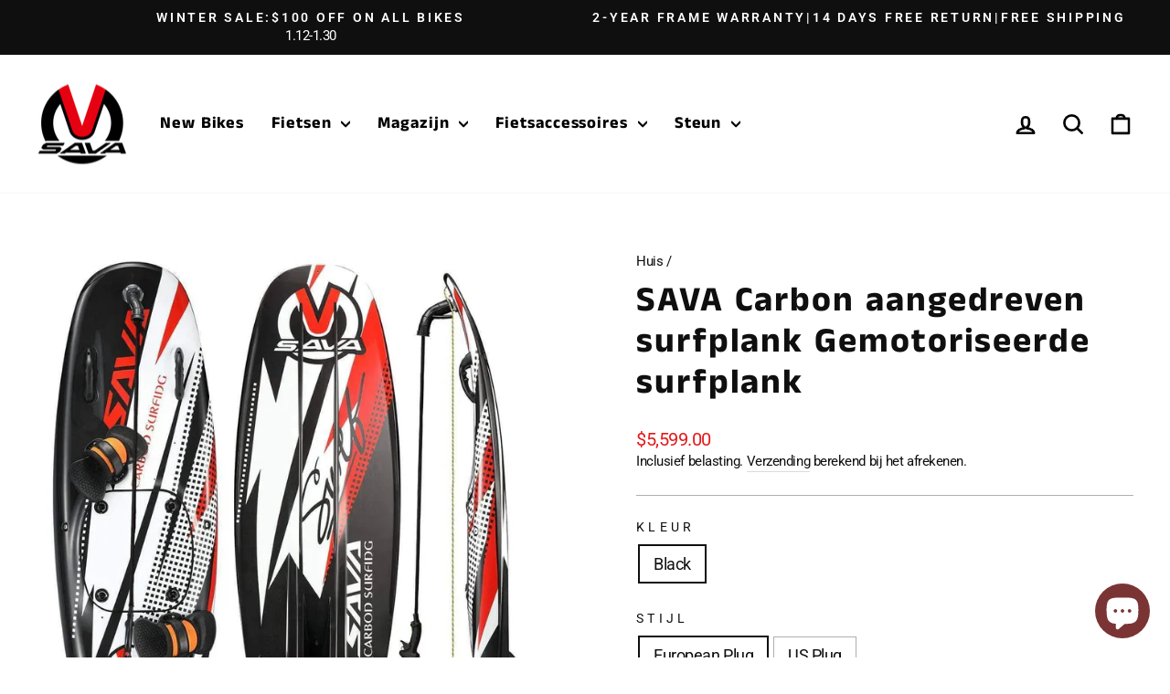

--- FILE ---
content_type: text/html; charset=utf-8
request_url: https://savadeck-bike.com/nl/products/sava-carbon-powered-surf-board-jet-surf-board-lightweight-surfboard-long-range-motorized-surf-board
body_size: 56066
content:
<!doctype html>
<html class="no-js" lang="nl" dir="ltr">
  <head>
 <!-- Google Tag Manager -->
<script>(function(w,d,s,l,i){w[l]=w[l]||[];w[l].push({'gtm.start':
new Date().getTime(),event:'gtm.js'});var f=d.getElementsByTagName(s)[0],
j=d.createElement(s),dl=l!='dataLayer'?'&l='+l:'';j.async=true;j.src=
'https://www.googletagmanager.com/gtm.js?id='+i+dl;f.parentNode.insertBefore(j,f);
})(window,document,'script','dataLayer','GTM-PJTXPDJ');</script>
<!-- End Google Tag Manager -->
    <!-- Added by AVADA SEO Suite -->
    <script>
  const avadaLightJsExclude = ['cdn.nfcube.com', 'assets/ecom.js', 'variant-title-king', 'linked_options_variants', 'smile-loader.js', 'smart-product-filter-search', 'rivo-loyalty-referrals', 'avada-cookie-consent', 'consentmo-gdpr', 'quinn', 'pandectes'];
  const avadaLightJsInclude = ['https://www.googletagmanager.com/', 'https://connect.facebook.net/', 'https://business-api.tiktok.com/', 'https://static.klaviyo.com/', 'https://cdn.shopify.com/extensions/700a8914-a620-4601-8eae-c09a3e45de08/transcy-153/assets/', 'https://cdn.shopify.com/extensions/bc9c5dad-9ae1-4436-98cf-eb64c21aa832/qikify-upsell-gift-195/assets/', 'https://cdn.shopify.com/extensions/ab9851cf-70c0-4b10-a2fd-d413e0db068d/ldt-product-compare-244/assets/', 'https://cdn.shopify.com/extensions/73b7f507-a512-4d2c-8924-4ce4fabeaf61/inbox-1068/assets/', 'https://sdks.automizely.com/', 'https://static.seel.com/'];
  window.AVADA_SPEED_BLACKLIST = avadaLightJsInclude.map(item => new RegExp(item, 'i'));
  window.AVADA_SPEED_WHITELIST = avadaLightJsExclude.map(item => new RegExp(item, 'i'));
</script>

<script>
  const isSpeedUpEnable = !0 || Date.now() < 0;
  if (isSpeedUpEnable) {
    const avadaSpeedUp=1;
    if(isSpeedUpEnable) {
  function _0x55aa(_0x575858,_0x2fd0be){const _0x30a92f=_0x1cb5();return _0x55aa=function(_0x4e8b41,_0xcd1690){_0x4e8b41=_0x4e8b41-(0xb5e+0xd*0x147+-0x1b1a);let _0x1c09f7=_0x30a92f[_0x4e8b41];return _0x1c09f7;},_0x55aa(_0x575858,_0x2fd0be);}(function(_0x4ad4dc,_0x42545f){const _0x5c7741=_0x55aa,_0x323f4d=_0x4ad4dc();while(!![]){try{const _0x588ea5=parseInt(_0x5c7741(0x10c))/(0xb6f+-0x1853+0xce5)*(-parseInt(_0x5c7741(0x157))/(-0x2363*0x1+0x1dd4+0x591*0x1))+-parseInt(_0x5c7741(0x171))/(0x269b+-0xeb+-0xf*0x283)*(parseInt(_0x5c7741(0x116))/(0x2e1+0x1*0x17b3+-0x110*0x19))+-parseInt(_0x5c7741(0x147))/(-0x1489+-0x312*0x6+0x26fa*0x1)+-parseInt(_0x5c7741(0xfa))/(-0x744+0x1*0xb5d+-0x413)*(-parseInt(_0x5c7741(0x102))/(-0x1e87+0x9e*-0x16+0x2c22))+parseInt(_0x5c7741(0x136))/(0x1e2d+0x1498+-0x1a3*0x1f)+parseInt(_0x5c7741(0x16e))/(0x460+0x1d96+0x3*-0xb4f)*(-parseInt(_0x5c7741(0xe3))/(-0x9ca+-0x1*-0x93f+0x1*0x95))+parseInt(_0x5c7741(0xf8))/(-0x1f73*0x1+0x6*-0x510+0x3dde);if(_0x588ea5===_0x42545f)break;else _0x323f4d['push'](_0x323f4d['shift']());}catch(_0x5d6d7e){_0x323f4d['push'](_0x323f4d['shift']());}}}(_0x1cb5,-0x193549+0x5dc3*-0x31+-0x2f963*-0x13),(function(){const _0x5cb2b4=_0x55aa,_0x23f9e9={'yXGBq':function(_0x237aef,_0x385938){return _0x237aef!==_0x385938;},'XduVF':function(_0x21018d,_0x56ff60){return _0x21018d===_0x56ff60;},'RChnz':_0x5cb2b4(0xf4)+_0x5cb2b4(0xe9)+_0x5cb2b4(0x14a),'TAsuR':function(_0xe21eca,_0x33e114){return _0xe21eca%_0x33e114;},'EvLYw':function(_0x1326ad,_0x261d04){return _0x1326ad!==_0x261d04;},'nnhAQ':_0x5cb2b4(0x107),'swpMF':_0x5cb2b4(0x16d),'plMMu':_0x5cb2b4(0xe8)+_0x5cb2b4(0x135),'PqBPA':function(_0x2ba85c,_0x35b541){return _0x2ba85c<_0x35b541;},'NKPCA':_0x5cb2b4(0xfc),'TINqh':function(_0x4116e3,_0x3ffd02,_0x2c8722){return _0x4116e3(_0x3ffd02,_0x2c8722);},'BAueN':_0x5cb2b4(0x120),'NgloT':_0x5cb2b4(0x14c),'ThSSU':function(_0xeb212a,_0x4341c1){return _0xeb212a+_0x4341c1;},'lDDHN':function(_0x4a1a48,_0x45ebfb){return _0x4a1a48 instanceof _0x45ebfb;},'toAYB':function(_0xcf0fa9,_0xf5fa6a){return _0xcf0fa9 instanceof _0xf5fa6a;},'VMiyW':function(_0x5300e4,_0x44e0f4){return _0x5300e4(_0x44e0f4);},'iyhbw':_0x5cb2b4(0x119),'zuWfR':function(_0x19c3e4,_0x4ee6e8){return _0x19c3e4<_0x4ee6e8;},'vEmrv':function(_0xd798cf,_0x5ea2dd){return _0xd798cf!==_0x5ea2dd;},'yxERj':function(_0x24b03b,_0x5aa292){return _0x24b03b||_0x5aa292;},'MZpwM':_0x5cb2b4(0x110)+_0x5cb2b4(0x109)+'pt','IeUHK':function(_0x5a4c7e,_0x2edf70){return _0x5a4c7e-_0x2edf70;},'Idvge':function(_0x3b526e,_0x36b469){return _0x3b526e<_0x36b469;},'qRwfm':_0x5cb2b4(0x16b)+_0x5cb2b4(0xf1),'CvXDN':function(_0x4b4208,_0x1db216){return _0x4b4208<_0x1db216;},'acPIM':function(_0x7d44b7,_0x3020d2){return _0x7d44b7(_0x3020d2);},'MyLMO':function(_0x22d4b2,_0xe7a6a0){return _0x22d4b2<_0xe7a6a0;},'boDyh':function(_0x176992,_0x346381,_0xab7fc){return _0x176992(_0x346381,_0xab7fc);},'ZANXD':_0x5cb2b4(0x10f)+_0x5cb2b4(0x12a)+_0x5cb2b4(0x142),'CXwRZ':_0x5cb2b4(0x123)+_0x5cb2b4(0x15f),'AuMHM':_0x5cb2b4(0x161),'KUuFZ':_0x5cb2b4(0xe6),'MSwtw':_0x5cb2b4(0x13a),'ERvPB':_0x5cb2b4(0x134),'ycTDj':_0x5cb2b4(0x15b),'Tvhir':_0x5cb2b4(0x154)},_0x469be1=_0x23f9e9[_0x5cb2b4(0x153)],_0x36fe07={'blacklist':window[_0x5cb2b4(0x11f)+_0x5cb2b4(0x115)+'T'],'whitelist':window[_0x5cb2b4(0x11f)+_0x5cb2b4(0x13e)+'T']},_0x26516a={'blacklisted':[]},_0x34e4a6=(_0x2be2f5,_0x25b3b2)=>{const _0x80dd2=_0x5cb2b4;if(_0x2be2f5&&(!_0x25b3b2||_0x23f9e9[_0x80dd2(0x13b)](_0x25b3b2,_0x469be1))&&(!_0x36fe07[_0x80dd2(0x170)]||_0x36fe07[_0x80dd2(0x170)][_0x80dd2(0x151)](_0xa5c7cf=>_0xa5c7cf[_0x80dd2(0x12b)](_0x2be2f5)))&&(!_0x36fe07[_0x80dd2(0x165)]||_0x36fe07[_0x80dd2(0x165)][_0x80dd2(0x156)](_0x4e2570=>!_0x4e2570[_0x80dd2(0x12b)](_0x2be2f5)))&&_0x23f9e9[_0x80dd2(0xf7)](avadaSpeedUp,0x5*0x256+-0x1*0x66c+-0x542+0.5)&&_0x2be2f5[_0x80dd2(0x137)](_0x23f9e9[_0x80dd2(0xe7)])){const _0x413c89=_0x2be2f5[_0x80dd2(0x16c)];return _0x23f9e9[_0x80dd2(0xf7)](_0x23f9e9[_0x80dd2(0x11e)](_0x413c89,-0x1deb*-0x1+0xf13+-0x2cfc),0x1176+-0x78b*0x5+0x1441);}return _0x2be2f5&&(!_0x25b3b2||_0x23f9e9[_0x80dd2(0xed)](_0x25b3b2,_0x469be1))&&(!_0x36fe07[_0x80dd2(0x170)]||_0x36fe07[_0x80dd2(0x170)][_0x80dd2(0x151)](_0x3d689d=>_0x3d689d[_0x80dd2(0x12b)](_0x2be2f5)))&&(!_0x36fe07[_0x80dd2(0x165)]||_0x36fe07[_0x80dd2(0x165)][_0x80dd2(0x156)](_0x26a7b3=>!_0x26a7b3[_0x80dd2(0x12b)](_0x2be2f5)));},_0x11462f=function(_0x42927f){const _0x346823=_0x5cb2b4,_0x5426ae=_0x42927f[_0x346823(0x159)+'te'](_0x23f9e9[_0x346823(0x14e)]);return _0x36fe07[_0x346823(0x170)]&&_0x36fe07[_0x346823(0x170)][_0x346823(0x156)](_0x107b0d=>!_0x107b0d[_0x346823(0x12b)](_0x5426ae))||_0x36fe07[_0x346823(0x165)]&&_0x36fe07[_0x346823(0x165)][_0x346823(0x151)](_0x1e7160=>_0x1e7160[_0x346823(0x12b)](_0x5426ae));},_0x39299f=new MutationObserver(_0x45c995=>{const _0x21802a=_0x5cb2b4,_0x3bc801={'mafxh':function(_0x6f9c57,_0x229989){const _0x9d39b1=_0x55aa;return _0x23f9e9[_0x9d39b1(0xf7)](_0x6f9c57,_0x229989);},'SrchE':_0x23f9e9[_0x21802a(0xe2)],'pvjbV':_0x23f9e9[_0x21802a(0xf6)]};for(let _0x333494=-0x7d7+-0x893+0x106a;_0x23f9e9[_0x21802a(0x158)](_0x333494,_0x45c995[_0x21802a(0x16c)]);_0x333494++){const {addedNodes:_0x1b685b}=_0x45c995[_0x333494];for(let _0x2f087=0x1f03+0x84b+0x1*-0x274e;_0x23f9e9[_0x21802a(0x158)](_0x2f087,_0x1b685b[_0x21802a(0x16c)]);_0x2f087++){const _0x4e5bac=_0x1b685b[_0x2f087];if(_0x23f9e9[_0x21802a(0xf7)](_0x4e5bac[_0x21802a(0x121)],-0x1f3a+-0x1*0x1b93+-0x3*-0x139a)&&_0x23f9e9[_0x21802a(0xf7)](_0x4e5bac[_0x21802a(0x152)],_0x23f9e9[_0x21802a(0xe0)])){const _0x5d9a67=_0x4e5bac[_0x21802a(0x107)],_0x3fb522=_0x4e5bac[_0x21802a(0x16d)];if(_0x23f9e9[_0x21802a(0x103)](_0x34e4a6,_0x5d9a67,_0x3fb522)){_0x26516a[_0x21802a(0x160)+'d'][_0x21802a(0x128)]([_0x4e5bac,_0x4e5bac[_0x21802a(0x16d)]]),_0x4e5bac[_0x21802a(0x16d)]=_0x469be1;const _0x1e52da=function(_0x2c95ff){const _0x359b13=_0x21802a;if(_0x3bc801[_0x359b13(0x118)](_0x4e5bac[_0x359b13(0x159)+'te'](_0x3bc801[_0x359b13(0x166)]),_0x469be1))_0x2c95ff[_0x359b13(0x112)+_0x359b13(0x150)]();_0x4e5bac[_0x359b13(0xec)+_0x359b13(0x130)](_0x3bc801[_0x359b13(0xe4)],_0x1e52da);};_0x4e5bac[_0x21802a(0x12d)+_0x21802a(0x163)](_0x23f9e9[_0x21802a(0xf6)],_0x1e52da),_0x4e5bac[_0x21802a(0x12c)+_0x21802a(0x131)]&&_0x4e5bac[_0x21802a(0x12c)+_0x21802a(0x131)][_0x21802a(0x11a)+'d'](_0x4e5bac);}}}}});_0x39299f[_0x5cb2b4(0x105)](document[_0x5cb2b4(0x10b)+_0x5cb2b4(0x16a)],{'childList':!![],'subtree':!![]});const _0x2910a9=/[|\\{}()\[\]^$+*?.]/g,_0xa9f173=function(..._0x1baa33){const _0x3053cc=_0x5cb2b4,_0x2e6f61={'mMWha':function(_0x158c76,_0x5c404b){const _0x25a05c=_0x55aa;return _0x23f9e9[_0x25a05c(0xf7)](_0x158c76,_0x5c404b);},'BXirI':_0x23f9e9[_0x3053cc(0x141)],'COGok':function(_0x421bf7,_0x55453a){const _0x4fd417=_0x3053cc;return _0x23f9e9[_0x4fd417(0x167)](_0x421bf7,_0x55453a);},'XLSAp':function(_0x193984,_0x35c446){const _0x5bbecf=_0x3053cc;return _0x23f9e9[_0x5bbecf(0xed)](_0x193984,_0x35c446);},'EygRw':function(_0xfbb69c,_0x21b15d){const _0xe5c840=_0x3053cc;return _0x23f9e9[_0xe5c840(0x104)](_0xfbb69c,_0x21b15d);},'xZuNx':_0x23f9e9[_0x3053cc(0x139)],'SBUaW':function(_0x5739bf,_0x2c2fab){const _0x42cbb1=_0x3053cc;return _0x23f9e9[_0x42cbb1(0x172)](_0x5739bf,_0x2c2fab);},'EAoTR':function(_0x123b29,_0x5b29bf){const _0x2828d2=_0x3053cc;return _0x23f9e9[_0x2828d2(0x11d)](_0x123b29,_0x5b29bf);},'cdYdq':_0x23f9e9[_0x3053cc(0x14e)],'WzJcf':_0x23f9e9[_0x3053cc(0xe2)],'nytPK':function(_0x53f733,_0x4ad021){const _0x4f0333=_0x3053cc;return _0x23f9e9[_0x4f0333(0x148)](_0x53f733,_0x4ad021);},'oUrHG':_0x23f9e9[_0x3053cc(0x14d)],'dnxjX':function(_0xed6b5f,_0x573f55){const _0x57aa03=_0x3053cc;return _0x23f9e9[_0x57aa03(0x15a)](_0xed6b5f,_0x573f55);}};_0x23f9e9[_0x3053cc(0x15d)](_0x1baa33[_0x3053cc(0x16c)],-0x1a3*-0x9+-0xf9*0xb+-0x407*0x1)?(_0x36fe07[_0x3053cc(0x170)]=[],_0x36fe07[_0x3053cc(0x165)]=[]):(_0x36fe07[_0x3053cc(0x170)]&&(_0x36fe07[_0x3053cc(0x170)]=_0x36fe07[_0x3053cc(0x170)][_0x3053cc(0x106)](_0xa8e001=>_0x1baa33[_0x3053cc(0x156)](_0x4a8a28=>{const _0x2e425b=_0x3053cc;if(_0x2e6f61[_0x2e425b(0x111)](typeof _0x4a8a28,_0x2e6f61[_0x2e425b(0x155)]))return!_0xa8e001[_0x2e425b(0x12b)](_0x4a8a28);else{if(_0x2e6f61[_0x2e425b(0xeb)](_0x4a8a28,RegExp))return _0x2e6f61[_0x2e425b(0x145)](_0xa8e001[_0x2e425b(0xdf)](),_0x4a8a28[_0x2e425b(0xdf)]());}}))),_0x36fe07[_0x3053cc(0x165)]&&(_0x36fe07[_0x3053cc(0x165)]=[..._0x36fe07[_0x3053cc(0x165)],..._0x1baa33[_0x3053cc(0xff)](_0x4e4c02=>{const _0x7c755c=_0x3053cc;if(_0x23f9e9[_0x7c755c(0xf7)](typeof _0x4e4c02,_0x23f9e9[_0x7c755c(0x141)])){const _0x932437=_0x4e4c02[_0x7c755c(0xea)](_0x2910a9,_0x23f9e9[_0x7c755c(0x16f)]),_0x34e686=_0x23f9e9[_0x7c755c(0xf0)](_0x23f9e9[_0x7c755c(0xf0)]('.*',_0x932437),'.*');if(_0x36fe07[_0x7c755c(0x165)][_0x7c755c(0x156)](_0x21ef9a=>_0x21ef9a[_0x7c755c(0xdf)]()!==_0x34e686[_0x7c755c(0xdf)]()))return new RegExp(_0x34e686);}else{if(_0x23f9e9[_0x7c755c(0x117)](_0x4e4c02,RegExp)){if(_0x36fe07[_0x7c755c(0x165)][_0x7c755c(0x156)](_0x5a3f09=>_0x5a3f09[_0x7c755c(0xdf)]()!==_0x4e4c02[_0x7c755c(0xdf)]()))return _0x4e4c02;}}return null;})[_0x3053cc(0x106)](Boolean)]));const _0x3eeb55=document[_0x3053cc(0x11b)+_0x3053cc(0x10e)](_0x23f9e9[_0x3053cc(0xf0)](_0x23f9e9[_0x3053cc(0xf0)](_0x23f9e9[_0x3053cc(0x122)],_0x469be1),'"]'));for(let _0xf831f7=-0x21aa+-0x1793+0x393d*0x1;_0x23f9e9[_0x3053cc(0x14b)](_0xf831f7,_0x3eeb55[_0x3053cc(0x16c)]);_0xf831f7++){const _0x5868cb=_0x3eeb55[_0xf831f7];_0x23f9e9[_0x3053cc(0x132)](_0x11462f,_0x5868cb)&&(_0x26516a[_0x3053cc(0x160)+'d'][_0x3053cc(0x128)]([_0x5868cb,_0x23f9e9[_0x3053cc(0x14d)]]),_0x5868cb[_0x3053cc(0x12c)+_0x3053cc(0x131)][_0x3053cc(0x11a)+'d'](_0x5868cb));}let _0xdf8cd0=-0x17da+0x2461+-0xc87*0x1;[..._0x26516a[_0x3053cc(0x160)+'d']][_0x3053cc(0x10d)](([_0x226aeb,_0x33eaa7],_0xe33bca)=>{const _0x2aa7bf=_0x3053cc;if(_0x2e6f61[_0x2aa7bf(0x143)](_0x11462f,_0x226aeb)){const _0x41da0d=document[_0x2aa7bf(0x11c)+_0x2aa7bf(0x131)](_0x2e6f61[_0x2aa7bf(0x127)]);for(let _0x6784c7=0xd7b+-0xaa5+-0x2d6;_0x2e6f61[_0x2aa7bf(0x164)](_0x6784c7,_0x226aeb[_0x2aa7bf(0xe5)][_0x2aa7bf(0x16c)]);_0x6784c7++){const _0x4ca758=_0x226aeb[_0x2aa7bf(0xe5)][_0x6784c7];_0x2e6f61[_0x2aa7bf(0x12f)](_0x4ca758[_0x2aa7bf(0x133)],_0x2e6f61[_0x2aa7bf(0x13f)])&&_0x2e6f61[_0x2aa7bf(0x145)](_0x4ca758[_0x2aa7bf(0x133)],_0x2e6f61[_0x2aa7bf(0x100)])&&_0x41da0d[_0x2aa7bf(0xe1)+'te'](_0x4ca758[_0x2aa7bf(0x133)],_0x226aeb[_0x2aa7bf(0xe5)][_0x6784c7][_0x2aa7bf(0x12e)]);}_0x41da0d[_0x2aa7bf(0xe1)+'te'](_0x2e6f61[_0x2aa7bf(0x13f)],_0x226aeb[_0x2aa7bf(0x107)]),_0x41da0d[_0x2aa7bf(0xe1)+'te'](_0x2e6f61[_0x2aa7bf(0x100)],_0x2e6f61[_0x2aa7bf(0x101)](_0x33eaa7,_0x2e6f61[_0x2aa7bf(0x126)])),document[_0x2aa7bf(0x113)][_0x2aa7bf(0x146)+'d'](_0x41da0d),_0x26516a[_0x2aa7bf(0x160)+'d'][_0x2aa7bf(0x162)](_0x2e6f61[_0x2aa7bf(0x13d)](_0xe33bca,_0xdf8cd0),-0x105d*0x2+0x1*-0xeaa+0x2f65),_0xdf8cd0++;}}),_0x36fe07[_0x3053cc(0x170)]&&_0x23f9e9[_0x3053cc(0xf3)](_0x36fe07[_0x3053cc(0x170)][_0x3053cc(0x16c)],0x10f2+-0x1a42+0x951)&&_0x39299f[_0x3053cc(0x15c)]();},_0x4c2397=document[_0x5cb2b4(0x11c)+_0x5cb2b4(0x131)],_0x573f89={'src':Object[_0x5cb2b4(0x14f)+_0x5cb2b4(0xfd)+_0x5cb2b4(0x144)](HTMLScriptElement[_0x5cb2b4(0xf9)],_0x23f9e9[_0x5cb2b4(0x14e)]),'type':Object[_0x5cb2b4(0x14f)+_0x5cb2b4(0xfd)+_0x5cb2b4(0x144)](HTMLScriptElement[_0x5cb2b4(0xf9)],_0x23f9e9[_0x5cb2b4(0xe2)])};document[_0x5cb2b4(0x11c)+_0x5cb2b4(0x131)]=function(..._0x4db605){const _0x1480b5=_0x5cb2b4,_0x3a6982={'KNNxG':function(_0x32fa39,_0x2a57e4,_0x3cc08f){const _0x5ead12=_0x55aa;return _0x23f9e9[_0x5ead12(0x169)](_0x32fa39,_0x2a57e4,_0x3cc08f);}};if(_0x23f9e9[_0x1480b5(0x13b)](_0x4db605[-0x4*-0x376+0x4*0x2f+-0xe94][_0x1480b5(0x140)+'e'](),_0x23f9e9[_0x1480b5(0x139)]))return _0x4c2397[_0x1480b5(0x114)](document)(..._0x4db605);const _0x2f091d=_0x4c2397[_0x1480b5(0x114)](document)(..._0x4db605);try{Object[_0x1480b5(0xf2)+_0x1480b5(0x149)](_0x2f091d,{'src':{..._0x573f89[_0x1480b5(0x107)],'set'(_0x3ae2bc){const _0x5d6fdc=_0x1480b5;_0x3a6982[_0x5d6fdc(0x129)](_0x34e4a6,_0x3ae2bc,_0x2f091d[_0x5d6fdc(0x16d)])&&_0x573f89[_0x5d6fdc(0x16d)][_0x5d6fdc(0x10a)][_0x5d6fdc(0x125)](this,_0x469be1),_0x573f89[_0x5d6fdc(0x107)][_0x5d6fdc(0x10a)][_0x5d6fdc(0x125)](this,_0x3ae2bc);}},'type':{..._0x573f89[_0x1480b5(0x16d)],'get'(){const _0x436e9e=_0x1480b5,_0x4b63b9=_0x573f89[_0x436e9e(0x16d)][_0x436e9e(0xfb)][_0x436e9e(0x125)](this);if(_0x23f9e9[_0x436e9e(0xf7)](_0x4b63b9,_0x469be1)||_0x23f9e9[_0x436e9e(0x103)](_0x34e4a6,this[_0x436e9e(0x107)],_0x4b63b9))return null;return _0x4b63b9;},'set'(_0x174ea3){const _0x1dff57=_0x1480b5,_0xa2fd13=_0x23f9e9[_0x1dff57(0x103)](_0x34e4a6,_0x2f091d[_0x1dff57(0x107)],_0x2f091d[_0x1dff57(0x16d)])?_0x469be1:_0x174ea3;_0x573f89[_0x1dff57(0x16d)][_0x1dff57(0x10a)][_0x1dff57(0x125)](this,_0xa2fd13);}}}),_0x2f091d[_0x1480b5(0xe1)+'te']=function(_0x5b0870,_0x8c60d5){const _0xab22d4=_0x1480b5;if(_0x23f9e9[_0xab22d4(0xf7)](_0x5b0870,_0x23f9e9[_0xab22d4(0xe2)])||_0x23f9e9[_0xab22d4(0xf7)](_0x5b0870,_0x23f9e9[_0xab22d4(0x14e)]))_0x2f091d[_0x5b0870]=_0x8c60d5;else HTMLScriptElement[_0xab22d4(0xf9)][_0xab22d4(0xe1)+'te'][_0xab22d4(0x125)](_0x2f091d,_0x5b0870,_0x8c60d5);};}catch(_0x5a9461){console[_0x1480b5(0x168)](_0x23f9e9[_0x1480b5(0xef)],_0x5a9461);}return _0x2f091d;};const _0x5883c5=[_0x23f9e9[_0x5cb2b4(0xfe)],_0x23f9e9[_0x5cb2b4(0x13c)],_0x23f9e9[_0x5cb2b4(0xf5)],_0x23f9e9[_0x5cb2b4(0x15e)],_0x23f9e9[_0x5cb2b4(0x138)],_0x23f9e9[_0x5cb2b4(0x124)]],_0x4ab8d2=_0x5883c5[_0x5cb2b4(0xff)](_0x439d08=>{return{'type':_0x439d08,'listener':()=>_0xa9f173(),'options':{'passive':!![]}};});_0x4ab8d2[_0x5cb2b4(0x10d)](_0x4d3535=>{const _0x3882ab=_0x5cb2b4;document[_0x3882ab(0x12d)+_0x3882ab(0x163)](_0x4d3535[_0x3882ab(0x16d)],_0x4d3535[_0x3882ab(0xee)],_0x4d3535[_0x3882ab(0x108)]);});}()));function _0x1cb5(){const _0x15f8e0=['ault','some','tagName','CXwRZ','wheel','BXirI','every','6lYvYYX','PqBPA','getAttribu','IeUHK','touchstart','disconnect','Idvge','ERvPB','/blocked','blackliste','keydown','splice','stener','SBUaW','whitelist','SrchE','toAYB','warn','boDyh','ement','script[typ','length','type','346347wGqEBH','NgloT','blacklist','33OVoYHk','zuWfR','toString','NKPCA','setAttribu','swpMF','230EEqEiq','pvjbV','attributes','mousemove','RChnz','beforescri','y.com/exte','replace','COGok','removeEven','EvLYw','listener','ZANXD','ThSSU','e="','defineProp','MyLMO','cdn.shopif','MSwtw','plMMu','XduVF','22621984JRJQxz','prototype','8818116NVbcZr','get','SCRIPT','ertyDescri','AuMHM','map','WzJcf','nytPK','7kiZatp','TINqh','VMiyW','observe','filter','src','options','n/javascri','set','documentEl','478083wuqgQV','forEach','torAll','Avada cann','applicatio','mMWha','preventDef','head','bind','D_BLACKLIS','75496skzGVx','lDDHN','mafxh','script','removeChil','querySelec','createElem','vEmrv','TAsuR','AVADA_SPEE','string','nodeType','qRwfm','javascript','Tvhir','call','oUrHG','xZuNx','push','KNNxG','ot lazy lo','test','parentElem','addEventLi','value','EAoTR','tListener','ent','acPIM','name','touchmove','ptexecute','6968312SmqlIb','includes','ycTDj','iyhbw','touchend','yXGBq','KUuFZ','dnxjX','D_WHITELIS','cdYdq','toLowerCas','BAueN','ad script','EygRw','ptor','XLSAp','appendChil','4975500NoPAFA','yxERj','erties','nsions','CvXDN','\$&','MZpwM','nnhAQ','getOwnProp'];_0x1cb5=function(){return _0x15f8e0;};return _0x1cb5();}
}
    class LightJsLoader{constructor(e){this.jQs=[],this.listener=this.handleListener.bind(this,e),this.scripts=["default","defer","async"].reduce(((e,t)=>({...e,[t]:[]})),{});const t=this;e.forEach((e=>window.addEventListener(e,t.listener,{passive:!0})))}handleListener(e){const t=this;return e.forEach((e=>window.removeEventListener(e,t.listener))),"complete"===document.readyState?this.handleDOM():document.addEventListener("readystatechange",(e=>{if("complete"===e.target.readyState)return setTimeout(t.handleDOM.bind(t),1)}))}async handleDOM(){this.suspendEvent(),this.suspendJQuery(),this.findScripts(),this.preloadScripts();for(const e of Object.keys(this.scripts))await this.replaceScripts(this.scripts[e]);for(const e of["DOMContentLoaded","readystatechange"])await this.requestRepaint(),document.dispatchEvent(new Event("lightJS-"+e));document.lightJSonreadystatechange&&document.lightJSonreadystatechange();for(const e of["DOMContentLoaded","load"])await this.requestRepaint(),window.dispatchEvent(new Event("lightJS-"+e));await this.requestRepaint(),window.lightJSonload&&window.lightJSonload(),await this.requestRepaint(),this.jQs.forEach((e=>e(window).trigger("lightJS-jquery-load"))),window.dispatchEvent(new Event("lightJS-pageshow")),await this.requestRepaint(),window.lightJSonpageshow&&window.lightJSonpageshow()}async requestRepaint(){return new Promise((e=>requestAnimationFrame(e)))}findScripts(){document.querySelectorAll("script[type=lightJs]").forEach((e=>{e.hasAttribute("src")?e.hasAttribute("async")&&e.async?this.scripts.async.push(e):e.hasAttribute("defer")&&e.defer?this.scripts.defer.push(e):this.scripts.default.push(e):this.scripts.default.push(e)}))}preloadScripts(){const e=this,t=Object.keys(this.scripts).reduce(((t,n)=>[...t,...e.scripts[n]]),[]),n=document.createDocumentFragment();t.forEach((e=>{const t=e.getAttribute("src");if(!t)return;const s=document.createElement("link");s.href=t,s.rel="preload",s.as="script",n.appendChild(s)})),document.head.appendChild(n)}async replaceScripts(e){let t;for(;t=e.shift();)await this.requestRepaint(),new Promise((e=>{const n=document.createElement("script");[...t.attributes].forEach((e=>{"type"!==e.nodeName&&n.setAttribute(e.nodeName,e.nodeValue)})),t.hasAttribute("src")?(n.addEventListener("load",e),n.addEventListener("error",e)):(n.text=t.text,e()),t.parentNode.replaceChild(n,t)}))}suspendEvent(){const e={};[{obj:document,name:"DOMContentLoaded"},{obj:window,name:"DOMContentLoaded"},{obj:window,name:"load"},{obj:window,name:"pageshow"},{obj:document,name:"readystatechange"}].map((t=>function(t,n){function s(n){return e[t].list.indexOf(n)>=0?"lightJS-"+n:n}e[t]||(e[t]={list:[n],add:t.addEventListener,remove:t.removeEventListener},t.addEventListener=(...n)=>{n[0]=s(n[0]),e[t].add.apply(t,n)},t.removeEventListener=(...n)=>{n[0]=s(n[0]),e[t].remove.apply(t,n)})}(t.obj,t.name))),[{obj:document,name:"onreadystatechange"},{obj:window,name:"onpageshow"}].map((e=>function(e,t){let n=e[t];Object.defineProperty(e,t,{get:()=>n||function(){},set:s=>{e["lightJS"+t]=n=s}})}(e.obj,e.name)))}suspendJQuery(){const e=this;let t=window.jQuery;Object.defineProperty(window,"jQuery",{get:()=>t,set(n){if(!n||!n.fn||!e.jQs.includes(n))return void(t=n);n.fn.ready=n.fn.init.prototype.ready=e=>{e.bind(document)(n)};const s=n.fn.on;n.fn.on=n.fn.init.prototype.on=function(...e){if(window!==this[0])return s.apply(this,e),this;const t=e=>e.split(" ").map((e=>"load"===e||0===e.indexOf("load.")?"lightJS-jquery-load":e)).join(" ");return"string"==typeof e[0]||e[0]instanceof String?(e[0]=t(e[0]),s.apply(this,e),this):("object"==typeof e[0]&&Object.keys(e[0]).forEach((n=>{delete Object.assign(e[0],{[t(n)]:e[0][n]})[n]})),s.apply(this,e),this)},e.jQs.push(n),t=n}})}}
new LightJsLoader(["keydown","mousemove","touchend","touchmove","touchstart","wheel"]);
  }
</script><!-- meta basic type product -->

    <!-- /Added by AVADA SEO Suite -->

    <meta name="yandex-verification" content="4d1c4cbe217f967f">
    <meta charset="utf-8">
    <meta http-equiv="X-UA-Compatible" content="IE=edge,chrome=1">
    <meta name="viewport" content="width=device-width,initial-scale=1">
    <meta name="theme-color" content="#f51919">
    <link rel="canonical" href="https://savadeck-bike.com/nl/products/sava-carbon-powered-surf-board-jet-surf-board-lightweight-surfboard-long-range-motorized-surf-board">
    <link rel="preconnect" href="https://cdn.shopify.com" crossorigin>
    <link rel="preconnect" href="https://fonts.shopifycdn.com" crossorigin>
    <link rel="dns-prefetch" href="https://productreviews.shopifycdn.com">
    <link rel="dns-prefetch" href="https://ajax.googleapis.com">
    <link rel="dns-prefetch" href="https://maps.googleapis.com">
    <link rel="dns-prefetch" href="https://maps.gstatic.com"><link rel="shortcut icon" href="//savadeck-bike.com/cdn/shop/files/SAVA_Logo_1_c3cf94d4-a872-46e7-a234-77d53994ccd1_32x32.png?v=1669170052" type="image/png"><title>SAVA Carbon Power Surfboard Lange afstand gemotoriseerde lichtgewicht surfplank
&ndash; SAVA Carbon Bike
</title>
<meta name="description" content="⚡️ Koop SAVA Carbon aangedreven surfplank Gemotoriseerde surfplank voor de laagste prijs in Hongkong SAR van China. Lees recensies en koop SAVA Carbon aangedreven surfplank Gemotoriseerde surfplank vandaag nog."><meta property="og:site_name" content="SAVA Carbon Bike">
  <meta property="og:url" content="https://savadeck-bike.com/nl/products/sava-carbon-powered-surf-board-jet-surf-board-lightweight-surfboard-long-range-motorized-surf-board">
  <meta property="og:title" content="SAVA Carbon aangedreven surfplank Gemotoriseerde surfplank">
  <meta property="og:type" content="product">
  <meta property="og:description" content="Koop het goedkoopste Sava powerskateboard. De gemotoriseerde surfplank met groot bereik wordt geleverd met ultralicht koolstofmateriaal, een watergekoelde tweetaktmotor en een grote brandstoftank van 3,5 liter, met een hoge snelheid van 60 km/u."><meta property="og:image" content="http://savadeck-bike.com/cdn/shop/files/sava-carbon-powered-surfboard-jet-surf-board-fuel-skateboard-sava-carbon-bike-1-24886996271243.jpg?v=1730347856">
    <meta property="og:image:secure_url" content="https://savadeck-bike.com/cdn/shop/files/sava-carbon-powered-surfboard-jet-surf-board-fuel-skateboard-sava-carbon-bike-1-24886996271243.jpg?v=1730347856">
    <meta property="og:image:width" content="1200">
    <meta property="og:image:height" content="1200"><meta name="twitter:site" content="@SAVA_DECK">
  <meta name="twitter:card" content="summary_large_image">
  <meta name="twitter:title" content="SAVA Carbon aangedreven surfplank Gemotoriseerde surfplank">
  <meta name="twitter:description" content="Koop het goedkoopste Sava powerskateboard. De gemotoriseerde surfplank met groot bereik wordt geleverd met ultralicht koolstofmateriaal, een watergekoelde tweetaktmotor en een grote brandstoftank van 3,5 liter, met een hoge snelheid van 60 km/u.">
<style data-shopify>@font-face {
  font-family: "Anek Tamil";
  font-weight: 700;
  font-style: normal;
  font-display: swap;
  src: url("//savadeck-bike.com/cdn/fonts/anek_tamil/anektamil_n7.31f19f849e399606944d7e18afb0d939020205cb.woff2") format("woff2"),
       url("//savadeck-bike.com/cdn/fonts/anek_tamil/anektamil_n7.3814c59b267d611330450a8e339987d5bc311032.woff") format("woff");
}

  @font-face {
  font-family: Roboto;
  font-weight: 400;
  font-style: normal;
  font-display: swap;
  src: url("//savadeck-bike.com/cdn/fonts/roboto/roboto_n4.2019d890f07b1852f56ce63ba45b2db45d852cba.woff2") format("woff2"),
       url("//savadeck-bike.com/cdn/fonts/roboto/roboto_n4.238690e0007583582327135619c5f7971652fa9d.woff") format("woff");
}


  @font-face {
  font-family: Roboto;
  font-weight: 600;
  font-style: normal;
  font-display: swap;
  src: url("//savadeck-bike.com/cdn/fonts/roboto/roboto_n6.3d305d5382545b48404c304160aadee38c90ef9d.woff2") format("woff2"),
       url("//savadeck-bike.com/cdn/fonts/roboto/roboto_n6.bb37be020157f87e181e5489d5e9137ad60c47a2.woff") format("woff");
}

  @font-face {
  font-family: Roboto;
  font-weight: 400;
  font-style: italic;
  font-display: swap;
  src: url("//savadeck-bike.com/cdn/fonts/roboto/roboto_i4.57ce898ccda22ee84f49e6b57ae302250655e2d4.woff2") format("woff2"),
       url("//savadeck-bike.com/cdn/fonts/roboto/roboto_i4.b21f3bd061cbcb83b824ae8c7671a82587b264bf.woff") format("woff");
}

  @font-face {
  font-family: Roboto;
  font-weight: 600;
  font-style: italic;
  font-display: swap;
  src: url("//savadeck-bike.com/cdn/fonts/roboto/roboto_i6.ebd6b6733fb2b030d60cbf61316511a7ffd82fb3.woff2") format("woff2"),
       url("//savadeck-bike.com/cdn/fonts/roboto/roboto_i6.1363905a6d5249605bc5e0f859663ffe95ac3bed.woff") format("woff");
}

</style><link href="//savadeck-bike.com/cdn/shop/t/55/assets/theme.css?v=136437592853961823001766135341" rel="stylesheet" type="text/css" media="all" />
    <link href="//savadeck-bike.com/cdn/shop/t/55/assets/common-media.css?v=113448130607500395631741917311" rel="stylesheet" type="text/css" media="all" />
    <link href="//savadeck-bike.com/cdn/shop/t/55/assets/swiper-bundle.min.css?v=69260499262065845251741790686" rel="stylesheet" type="text/css" media="all" />
<style data-shopify>:root {
    --typeHeaderPrimary: "Anek Tamil";
    --typeHeaderFallback: sans-serif;
    --typeHeaderSize: 45px;
    --typeHeaderWeight: 700;
    --typeHeaderLineHeight: 1.2;
    --typeHeaderSpacing: 0.05em;

    --typeBasePrimary:Roboto;
    --typeBaseFallback:sans-serif;
    --typeBaseSize: 18px;
    --typeBaseWeight: 400;
    --typeBaseSpacing: -0.025em;
    --typeBaseLineHeight: 1.4;
    --typeBaselineHeightMinus01: 1.3;

    --typeCollectionTitle: 23px;

    --iconWeight: 6px;
    --iconLinecaps: round;

    
        --buttonRadius: 0;
    

    --colorGridOverlayOpacity: 0.2;
    }

    .placeholder-content {
    background-image: linear-gradient(100deg, #e5e5e5 40%, #dddddd 63%, #e5e5e5 79%);
    }</style><script>
      document.documentElement.className = document.documentElement.className.replace('no-js', 'js');

      window.theme = window.theme || {};
      theme.routes = {
        home: "/nl",
        cart: "/nl/cart.js",
        cartPage: "/nl/cart",
        cartAdd: "/nl/cart/add.js",
        cartChange: "/nl/cart/change.js",
        search: "/nl/search",
        predictive_url: "/nl/search/suggest"
      };
      theme.strings = {
        soldOut: "Uitverkocht",
        unavailable: "Niet beschikbaar",
        inStockLabel: "Op voorraad, klaar voor verzending",
        oneStockLabel: "Lage voorraad - [count] artikel over",
        otherStockLabel: "Lage voorraad - [count] artikelen over",
        willNotShipUntil: "Klaar voor verzending [date]",
        willBeInStockAfter: "Terug op voorraad [date]",
        waitingForStock: "Inventaris onderweg",
        savePrice: "Save [saved_amount]",
        cartEmpty: "Je winkelwagentje is momenteel leeg.",
        cartTermsConfirmation: "U moet akkoord gaan met de verkoopvoorwaarden om af te rekenen",
        searchCollections: "Collecties",
        searchPages: "Pagina\u0026#39;s",
        searchArticles: "Artikelen",
        productFrom: "vanaf ",
        maxQuantity: "U kunt slechts [quantity] of [title] in uw winkelwagen hebben."
      };
      theme.settings = {
        cartType: "drawer",
        isCustomerTemplate: false,
        moneyFormat: "\u003cspan class=\"notranslate ht-money\"\u003e\u003cspan class=trans-money\u003e${{amount}}\u003c\/span\u003e\u003c\/span\u003e",
        saveType: "dollar",
        productImageSize: "square",
        productImageCover: true,
        predictiveSearch: true,
        predictiveSearchType: null,
        predictiveSearchVendor: false,
        predictiveSearchPrice: true,
        quickView: true,
        themeName: 'Impulse',
        themeVersion: "7.3.3"
      };
    </script>

    <script>window.performance && window.performance.mark && window.performance.mark('shopify.content_for_header.start');</script><meta name="facebook-domain-verification" content="qlmga3i3bs4mnfp6ykl4eq6p6x720y">
<meta id="shopify-digital-wallet" name="shopify-digital-wallet" content="/38571769995/digital_wallets/dialog">
<meta name="shopify-checkout-api-token" content="9863d5ca25faef306392c202594f9c7b">
<meta id="in-context-paypal-metadata" data-shop-id="38571769995" data-venmo-supported="false" data-environment="production" data-locale="nl_NL" data-paypal-v4="true" data-currency="USD">
<link rel="alternate" hreflang="x-default" href="https://savadeck-bike.com/products/sava-carbon-powered-surf-board-jet-surf-board-lightweight-surfboard-long-range-motorized-surf-board">
<link rel="alternate" hreflang="en" href="https://savadeck-bike.com/products/sava-carbon-powered-surf-board-jet-surf-board-lightweight-surfboard-long-range-motorized-surf-board">
<link rel="alternate" hreflang="cs" href="https://savadeck-bike.com/cs/products/sava-carbon-powered-surf-board-jet-surf-board-lightweight-surfboard-long-range-motorized-surf-board">
<link rel="alternate" hreflang="nl" href="https://savadeck-bike.com/nl/products/sava-carbon-powered-surf-board-jet-surf-board-lightweight-surfboard-long-range-motorized-surf-board">
<link rel="alternate" hreflang="ja" href="https://savadeck-bike.com/ja/products/%E3%82%B5%E3%83%B4%E3%82%A1-%E3%82%AB%E3%83%BC%E3%83%9C%E3%83%B3%E3%83%91%E3%83%AF%E3%83%BC%E3%82%B5%E3%83%BC%E3%83%95%E3%83%9C%E3%83%BC%E3%83%89-%E3%82%B8%E3%82%A7%E3%83%83%E3%83%88%E3%82%B5%E3%83%BC%E3%83%95%E3%83%9C%E3%83%BC%E3%83%89-%E8%BB%BD%E9%87%8F%E3%82%B5%E3%83%BC%E3%83%95%E3%83%9C%E3%83%BC%E3%83%89-%E9%95%B7%E8%B7%9D%E9%9B%A2%E9%9B%BB%E5%8B%95%E3%82%B5%E3%83%BC%E3%83%95%E3%83%9C%E3%83%BC%E3%83%89">
<link rel="alternate" hreflang="sv" href="https://savadeck-bike.com/sv/products/sava-carbon-powered-surf-board-jet-surf-board-lightweight-surfboard-long-range-motorized-surf-board">
<link rel="alternate" hreflang="pt" href="https://savadeck-bike.com/pt/products/sava-carbon-powered-surf-board-jet-surf-board-lightweight-surfboard-long-range-motorized-surf-board">
<link rel="alternate" hreflang="es" href="https://savadeck-bike.com/es/products/sava-carbon-powered-surf-board-jet-surf-board-lightweight-surfboard-long-range-motorized-surf-board">
<link rel="alternate" hreflang="ja-JP" href="https://savadeck-bike.com/ja-jp/products/%E3%82%B5%E3%83%B4%E3%82%A1-%E3%82%AB%E3%83%BC%E3%83%9C%E3%83%B3%E3%83%91%E3%83%AF%E3%83%BC%E3%82%B5%E3%83%BC%E3%83%95%E3%83%9C%E3%83%BC%E3%83%89-%E3%82%B8%E3%82%A7%E3%83%83%E3%83%88%E3%82%B5%E3%83%BC%E3%83%95%E3%83%9C%E3%83%BC%E3%83%89-%E8%BB%BD%E9%87%8F%E3%82%B5%E3%83%BC%E3%83%95%E3%83%9C%E3%83%BC%E3%83%89-%E9%95%B7%E8%B7%9D%E9%9B%A2%E9%9B%BB%E5%8B%95%E3%82%B5%E3%83%BC%E3%83%95%E3%83%9C%E3%83%BC%E3%83%89">
<link rel="alternate" hreflang="en-PT" href="https://savadeck-bike.com/en-pt/products/sava-carbon-powered-surf-board-jet-surf-board-lightweight-surfboard-long-range-motorized-surf-board">
<link rel="alternate" hreflang="pt-PT" href="https://savadeck-bike.com/pt-pt/products/sava-carbon-powered-surf-board-jet-surf-board-lightweight-surfboard-long-range-motorized-surf-board">
<link rel="alternate" hreflang="sv-PT" href="https://savadeck-bike.com/sv-pt/products/sava-carbon-powered-surf-board-jet-surf-board-lightweight-surfboard-long-range-motorized-surf-board">
<link rel="alternate" hreflang="ja-PT" href="https://savadeck-bike.com/ja-pt/products/%E3%82%B5%E3%83%B4%E3%82%A1-%E3%82%AB%E3%83%BC%E3%83%9C%E3%83%B3%E3%83%91%E3%83%AF%E3%83%BC%E3%82%B5%E3%83%BC%E3%83%95%E3%83%9C%E3%83%BC%E3%83%89-%E3%82%B8%E3%82%A7%E3%83%83%E3%83%88%E3%82%B5%E3%83%BC%E3%83%95%E3%83%9C%E3%83%BC%E3%83%89-%E8%BB%BD%E9%87%8F%E3%82%B5%E3%83%BC%E3%83%95%E3%83%9C%E3%83%BC%E3%83%89-%E9%95%B7%E8%B7%9D%E9%9B%A2%E9%9B%BB%E5%8B%95%E3%82%B5%E3%83%BC%E3%83%95%E3%83%9C%E3%83%BC%E3%83%89">
<link rel="alternate" hreflang="es-PT" href="https://savadeck-bike.com/es-pt/products/sava-carbon-powered-surf-board-jet-surf-board-lightweight-surfboard-long-range-motorized-surf-board">
<link rel="alternate" type="application/json+oembed" href="https://savadeck-bike.com/nl/products/sava-carbon-powered-surf-board-jet-surf-board-lightweight-surfboard-long-range-motorized-surf-board.oembed">
<script async="async" src="/checkouts/internal/preloads.js?locale=nl-US"></script>
<script id="shopify-features" type="application/json">{"accessToken":"9863d5ca25faef306392c202594f9c7b","betas":["rich-media-storefront-analytics"],"domain":"savadeck-bike.com","predictiveSearch":true,"shopId":38571769995,"locale":"nl"}</script>
<script>var Shopify = Shopify || {};
Shopify.shop = "savabike.myshopify.com";
Shopify.locale = "nl";
Shopify.currency = {"active":"USD","rate":"1.0"};
Shopify.country = "US";
Shopify.theme = {"name":"Impulse 首页+产品页开发 | 005","id":138718675083,"schema_name":"Impulse","schema_version":"7.3.3","theme_store_id":857,"role":"main"};
Shopify.theme.handle = "null";
Shopify.theme.style = {"id":null,"handle":null};
Shopify.cdnHost = "savadeck-bike.com/cdn";
Shopify.routes = Shopify.routes || {};
Shopify.routes.root = "/nl/";</script>
<script type="module">!function(o){(o.Shopify=o.Shopify||{}).modules=!0}(window);</script>
<script>!function(o){function n(){var o=[];function n(){o.push(Array.prototype.slice.apply(arguments))}return n.q=o,n}var t=o.Shopify=o.Shopify||{};t.loadFeatures=n(),t.autoloadFeatures=n()}(window);</script>
<script id="shop-js-analytics" type="application/json">{"pageType":"product"}</script>
<script defer="defer" async type="module" src="//savadeck-bike.com/cdn/shopifycloud/shop-js/modules/v2/client.init-shop-cart-sync_BHF27ruw.nl.esm.js"></script>
<script defer="defer" async type="module" src="//savadeck-bike.com/cdn/shopifycloud/shop-js/modules/v2/chunk.common_Dwaf6e9K.esm.js"></script>
<script type="module">
  await import("//savadeck-bike.com/cdn/shopifycloud/shop-js/modules/v2/client.init-shop-cart-sync_BHF27ruw.nl.esm.js");
await import("//savadeck-bike.com/cdn/shopifycloud/shop-js/modules/v2/chunk.common_Dwaf6e9K.esm.js");

  window.Shopify.SignInWithShop?.initShopCartSync?.({"fedCMEnabled":true,"windoidEnabled":true});

</script>
<script>(function() {
  var isLoaded = false;
  function asyncLoad() {
    if (isLoaded) return;
    isLoaded = true;
    var urls = ["https:\/\/sdks.automizely.com\/conversions\/v1\/conversions.js?app_connection_id=19c08cfed8454085a399994dcc747225\u0026mapped_org_id=7108014479b90dbeaceaefe4eb52b406_v1\u0026shop=savabike.myshopify.com","https:\/\/areviewsapp.com\/public\/js_codes\/slider.js?shop=savabike.myshopify.com","https:\/\/ecommplugins-scripts.trustpilot.com\/v2.1\/js\/header.min.js?settings=eyJrZXkiOiJUQUxLak95bEJXdWZPQ1RPIiwicyI6InNrdSJ9\u0026v=2.5\u0026shop=savabike.myshopify.com","https:\/\/ecommplugins-scripts.trustpilot.com\/v2.1\/js\/success.min.js?settings=eyJrZXkiOiJUQUxLak95bEJXdWZPQ1RPIiwicyI6InNrdSIsInQiOlsib3JkZXJzL2Z1bGZpbGxlZCJdLCJ2IjoiIiwiYSI6IiJ9\u0026shop=savabike.myshopify.com","https:\/\/ecommplugins-trustboxsettings.trustpilot.com\/savabike.myshopify.com.js?settings=1763365480413\u0026shop=savabike.myshopify.com","https:\/\/widget.trustpilot.com\/bootstrap\/v5\/tp.widget.sync.bootstrap.min.js?shop=savabike.myshopify.com"];
    for (var i = 0; i < urls.length; i++) {
      var s = document.createElement('script');
      if ((!0 || Date.now() < 0) &&
      (!window.AVADA_SPEED_BLACKLIST || window.AVADA_SPEED_BLACKLIST.some(pattern => pattern.test(s))) &&
      (!window.AVADA_SPEED_WHITELIST || window.AVADA_SPEED_WHITELIST.every(pattern => !pattern.test(s)))) s.type = 'lightJs'; else s.type = 'text/javascript';
      s.async = true;
      s.src = urls[i];
      var x = document.getElementsByTagName('script')[0];
      x.parentNode.insertBefore(s, x);
    }
  };
  if(window.attachEvent) {
    window.attachEvent('onload', asyncLoad);
  } else {
    window.addEventListener('load', asyncLoad, false);
  }
})();</script>
<script id="__st">var __st={"a":38571769995,"offset":-28800,"reqid":"90c16be9-16c6-475a-8413-bae82bcf9b40-1768819922","pageurl":"savadeck-bike.com\/nl\/products\/sava-carbon-powered-surf-board-jet-surf-board-lightweight-surfboard-long-range-motorized-surf-board","u":"6f22a348a0ca","p":"product","rtyp":"product","rid":6825468264587};</script>
<script>window.ShopifyPaypalV4VisibilityTracking = true;</script>
<script id="captcha-bootstrap">!function(){'use strict';const t='contact',e='account',n='new_comment',o=[[t,t],['blogs',n],['comments',n],[t,'customer']],c=[[e,'customer_login'],[e,'guest_login'],[e,'recover_customer_password'],[e,'create_customer']],r=t=>t.map((([t,e])=>`form[action*='/${t}']:not([data-nocaptcha='true']) input[name='form_type'][value='${e}']`)).join(','),a=t=>()=>t?[...document.querySelectorAll(t)].map((t=>t.form)):[];function s(){const t=[...o],e=r(t);return a(e)}const i='password',u='form_key',d=['recaptcha-v3-token','g-recaptcha-response','h-captcha-response',i],f=()=>{try{return window.sessionStorage}catch{return}},m='__shopify_v',_=t=>t.elements[u];function p(t,e,n=!1){try{const o=window.sessionStorage,c=JSON.parse(o.getItem(e)),{data:r}=function(t){const{data:e,action:n}=t;return t[m]||n?{data:e,action:n}:{data:t,action:n}}(c);for(const[e,n]of Object.entries(r))t.elements[e]&&(t.elements[e].value=n);n&&o.removeItem(e)}catch(o){console.error('form repopulation failed',{error:o})}}const l='form_type',E='cptcha';function T(t){t.dataset[E]=!0}const w=window,h=w.document,L='Shopify',v='ce_forms',y='captcha';let A=!1;((t,e)=>{const n=(g='f06e6c50-85a8-45c8-87d0-21a2b65856fe',I='https://cdn.shopify.com/shopifycloud/storefront-forms-hcaptcha/ce_storefront_forms_captcha_hcaptcha.v1.5.2.iife.js',D={infoText:'Beschermd door hCaptcha',privacyText:'Privacy',termsText:'Voorwaarden'},(t,e,n)=>{const o=w[L][v],c=o.bindForm;if(c)return c(t,g,e,D).then(n);var r;o.q.push([[t,g,e,D],n]),r=I,A||(h.body.append(Object.assign(h.createElement('script'),{id:'captcha-provider',async:!0,src:r})),A=!0)});var g,I,D;w[L]=w[L]||{},w[L][v]=w[L][v]||{},w[L][v].q=[],w[L][y]=w[L][y]||{},w[L][y].protect=function(t,e){n(t,void 0,e),T(t)},Object.freeze(w[L][y]),function(t,e,n,w,h,L){const[v,y,A,g]=function(t,e,n){const i=e?o:[],u=t?c:[],d=[...i,...u],f=r(d),m=r(i),_=r(d.filter((([t,e])=>n.includes(e))));return[a(f),a(m),a(_),s()]}(w,h,L),I=t=>{const e=t.target;return e instanceof HTMLFormElement?e:e&&e.form},D=t=>v().includes(t);t.addEventListener('submit',(t=>{const e=I(t);if(!e)return;const n=D(e)&&!e.dataset.hcaptchaBound&&!e.dataset.recaptchaBound,o=_(e),c=g().includes(e)&&(!o||!o.value);(n||c)&&t.preventDefault(),c&&!n&&(function(t){try{if(!f())return;!function(t){const e=f();if(!e)return;const n=_(t);if(!n)return;const o=n.value;o&&e.removeItem(o)}(t);const e=Array.from(Array(32),(()=>Math.random().toString(36)[2])).join('');!function(t,e){_(t)||t.append(Object.assign(document.createElement('input'),{type:'hidden',name:u})),t.elements[u].value=e}(t,e),function(t,e){const n=f();if(!n)return;const o=[...t.querySelectorAll(`input[type='${i}']`)].map((({name:t})=>t)),c=[...d,...o],r={};for(const[a,s]of new FormData(t).entries())c.includes(a)||(r[a]=s);n.setItem(e,JSON.stringify({[m]:1,action:t.action,data:r}))}(t,e)}catch(e){console.error('failed to persist form',e)}}(e),e.submit())}));const S=(t,e)=>{t&&!t.dataset[E]&&(n(t,e.some((e=>e===t))),T(t))};for(const o of['focusin','change'])t.addEventListener(o,(t=>{const e=I(t);D(e)&&S(e,y())}));const B=e.get('form_key'),M=e.get(l),P=B&&M;t.addEventListener('DOMContentLoaded',(()=>{const t=y();if(P)for(const e of t)e.elements[l].value===M&&p(e,B);[...new Set([...A(),...v().filter((t=>'true'===t.dataset.shopifyCaptcha))])].forEach((e=>S(e,t)))}))}(h,new URLSearchParams(w.location.search),n,t,e,['guest_login'])})(!0,!0)}();</script>
<script integrity="sha256-4kQ18oKyAcykRKYeNunJcIwy7WH5gtpwJnB7kiuLZ1E=" data-source-attribution="shopify.loadfeatures" defer="defer" src="//savadeck-bike.com/cdn/shopifycloud/storefront/assets/storefront/load_feature-a0a9edcb.js" crossorigin="anonymous"></script>
<script data-source-attribution="shopify.dynamic_checkout.dynamic.init">var Shopify=Shopify||{};Shopify.PaymentButton=Shopify.PaymentButton||{isStorefrontPortableWallets:!0,init:function(){window.Shopify.PaymentButton.init=function(){};var t=document.createElement("script");t.src="https://savadeck-bike.com/cdn/shopifycloud/portable-wallets/latest/portable-wallets.nl.js",t.type="module",document.head.appendChild(t)}};
</script>
<script data-source-attribution="shopify.dynamic_checkout.buyer_consent">
  function portableWalletsHideBuyerConsent(e){var t=document.getElementById("shopify-buyer-consent"),n=document.getElementById("shopify-subscription-policy-button");t&&n&&(t.classList.add("hidden"),t.setAttribute("aria-hidden","true"),n.removeEventListener("click",e))}function portableWalletsShowBuyerConsent(e){var t=document.getElementById("shopify-buyer-consent"),n=document.getElementById("shopify-subscription-policy-button");t&&n&&(t.classList.remove("hidden"),t.removeAttribute("aria-hidden"),n.addEventListener("click",e))}window.Shopify?.PaymentButton&&(window.Shopify.PaymentButton.hideBuyerConsent=portableWalletsHideBuyerConsent,window.Shopify.PaymentButton.showBuyerConsent=portableWalletsShowBuyerConsent);
</script>
<script>
  function portableWalletsCleanup(e){e&&e.src&&console.error("Failed to load portable wallets script "+e.src);var t=document.querySelectorAll("shopify-accelerated-checkout .shopify-payment-button__skeleton, shopify-accelerated-checkout-cart .wallet-cart-button__skeleton"),e=document.getElementById("shopify-buyer-consent");for(let e=0;e<t.length;e++)t[e].remove();e&&e.remove()}function portableWalletsNotLoadedAsModule(e){e instanceof ErrorEvent&&"string"==typeof e.message&&e.message.includes("import.meta")&&"string"==typeof e.filename&&e.filename.includes("portable-wallets")&&(window.removeEventListener("error",portableWalletsNotLoadedAsModule),window.Shopify.PaymentButton.failedToLoad=e,"loading"===document.readyState?document.addEventListener("DOMContentLoaded",window.Shopify.PaymentButton.init):window.Shopify.PaymentButton.init())}window.addEventListener("error",portableWalletsNotLoadedAsModule);
</script>

<script type="module" src="https://savadeck-bike.com/cdn/shopifycloud/portable-wallets/latest/portable-wallets.nl.js" onError="portableWalletsCleanup(this)" crossorigin="anonymous"></script>
<script nomodule>
  document.addEventListener("DOMContentLoaded", portableWalletsCleanup);
</script>

<script id='scb4127' type='text/javascript' async='' src='https://savadeck-bike.com/cdn/shopifycloud/privacy-banner/storefront-banner.js'></script><link id="shopify-accelerated-checkout-styles" rel="stylesheet" media="screen" href="https://savadeck-bike.com/cdn/shopifycloud/portable-wallets/latest/accelerated-checkout-backwards-compat.css" crossorigin="anonymous">
<style id="shopify-accelerated-checkout-cart">
        #shopify-buyer-consent {
  margin-top: 1em;
  display: inline-block;
  width: 100%;
}

#shopify-buyer-consent.hidden {
  display: none;
}

#shopify-subscription-policy-button {
  background: none;
  border: none;
  padding: 0;
  text-decoration: underline;
  font-size: inherit;
  cursor: pointer;
}

#shopify-subscription-policy-button::before {
  box-shadow: none;
}

      </style>

<script>window.performance && window.performance.mark && window.performance.mark('shopify.content_for_header.end');</script>

    <script src="//savadeck-bike.com/cdn/shop/t/55/assets/vendor-scripts-v11.js" defer="defer"></script><script src="//savadeck-bike.com/cdn/shop/t/55/assets/jquery.js?v=16385934349809735491765007233"  ></script>
    <script src="//savadeck-bike.com/cdn/shop/t/55/assets/theme.js?v=103286258102187286791741587923" defer="defer"></script>
    <script src="//savadeck-bike.com/cdn/shop/t/55/assets/swiper-bundle.min.js?v=41209210570265886501741702093" defer="defer"></script>
    <script src="//savadeck-bike.com/cdn/shop/t/55/assets/plyr.min.js?v=82548959473965459881741916957" defer="defer"></script>
    <link rel="stylesheet" href="//savadeck-bike.com/cdn/shop/t/55/assets/plyr.css?v=859073009051487061741916956"  >

    <script>
    
    
    
    
    var gsf_conversion_data = {page_type : 'product', event : 'view_item', data : {product_data : [{variant_id : 42484645888139, product_id : 6825468264587, name : "SAVA Carbon aangedreven surfplank Gemotoriseerde surfplank", price : "5599.00", currency : "USD", sku : "SVCE0038-B", brand : "SAVA Carbon Bike", variant : "Black / European Plug", category : "Koolstof gemotoriseerde surfplank", quantity : "10" }], total_price : "5599.00", shop_currency : "USD"}};
    
</script>
    <meta name="google-site-verification" content="kBSyN1q3CDsO8v9W2AHE-NYwU7LduXcfUgG-J8jrrG4">
    <meta name="google-site-verification" content="cVOHo1SQPbUPeuO397CVNxrOc-m8rfmJakpEqFneH9o">
    

    <script src="https://areviewsapp.com/js_codes/collection_rating.js" defer></script>

    
  

<!-- BEGIN app block: shopify://apps/uppromote-affiliate/blocks/core-script/64c32457-930d-4cb9-9641-e24c0d9cf1f4 --><!-- BEGIN app snippet: core-metafields-setting --><!--suppress ES6ConvertVarToLetConst -->
<script type="application/json" id="core-uppromote-settings">{"active_reg_from":false,"app_env":{"env":"production"},"cx_referral_settings":{"setting":{"select_theme":1,"design_banner_image_horizontal":"\/storage\/uploads\/icons\/customer-referral\/horizontal.webp","design_banner_image_vertical":"\/storage\/uploads\/icons\/customer-referral\/vertical.webp","design_color_background":"#ffffff","design_color_text":"#092c4c","design_color_button":"#1d85e8","design_color_button_text":"#ffffff","content_sign_up_title":"REFER A FRIEND, GET A REWARD!","content_sign_up_description":"Send your friends a {friend_incentive} discount on their purchase. Once they make a purchase, you’ll also earn {customer_reward} off each order! Your reward can be redeemed for coupons.","content_sign_up_customer_email":"Your email","content_sign_up_customer_name":"Your name (optional)","content_sign_up_button_text":"Create account","content_sign_up_referral_guide_status":1,"content_sign_up_referral_guide_title":"How it works","content_sign_up_referral_guide_share_your_link":{"icon":"\/storage\/uploads\/icons\/customer-referral\/icon-1.svg","title":"Share your link"},"content_sign_up_referral_your_friend_purchase":{"icon":"\/storage\/uploads\/icons\/customer-referral\/icon-2.svg","title":"Your friend purchases"},"content_sign_up_referral_guide_you_get_rewarded":{"icon":"\/storage\/uploads\/icons\/customer-referral\/icon-3.svg","title":"You get rewarded"},"content_post_signup_title":"REFER A FRIEND, GET A REWARD!","content_post_signup_description":"Send your friends a {friend_incentive} discount on their purchase. Once they make a purchase, you’ll also earn {customer_reward} off each order! Your reward can be redeemed for coupons.","content_post_signup_referral_link":"Your referral link","content_post_signup_button_text":"Copy link","content_post_signup_referral_guide_status":1,"content_post_signup_referral_guide_title":"How it works","content_post_signup_referral_guide_share_your_link":{"icon":"\/storage\/uploads\/icons\/customer-referral\/icon-1.svg","title":"Share your link"},"content_post_signup_referral_your_friend_purchase":{"icon":"\/storage\/uploads\/icons\/customer-referral\/icon-2.svg","title":"Your friend purchases"},"content_post_signup_referral_guide_you_get_rewarded":{"icon":"\/storage\/uploads\/icons\/customer-referral\/icon-3.svg","title":"You get rewarded"},"active":0},"program":{"status":0,"refer_customer_incentive":{"type":"percentage","value":4,"price_rule_id":"1545444720779","coupon":"REFERRAL100"},"commission_type":2,"commission_amount":"2.00"},"shop":{"currency_format":"\u003cspan class=trans-money\u003e${{amount}}\u003c\/span\u003e"},"active_customer_referral":0,"asset_url":"https:\/\/cdn.uppromote.com","extension_endpoint":"https:\/\/extensions.uppromote.com","setting_post_purchase_signup":{"active":0,"show_only_once_per_customer":0,"close_on_background_click":1,"design_banner_image":"","design_width":480,"design_height":200,"design_color_background":"#ffffff","design_color_text":"#092C4C","design_color_button":"#1D85E8","design_color_button_text":"#ffffff","content_sign_up_title":"Refer a friend, get a reward!","content_sign_up_description":"Give your friends {friend_incentive} OFF and get {customer_reward} OFF","content_sign_up_button_text":"Get referral link","content_sign_up_referral_guide_status":1,"content_sign_up_referral_guide_title":"How it works","content_sign_up_referral_guide_share_your_link":{"icon":"\/storage\/uploads\/icons\/customer-referral\/icon-1.svg","title":"Share your link"},"content_sign_up_referral_guide_your_friend_purchase":{"icon":"\/storage\/uploads\/icons\/customer-referral\/icon-2.svg","title":"Your friend purchases"},"content_sign_up_referral_guide_you_get_rewarded":{"icon":"\/storage\/uploads\/icons\/customer-referral\/icon-3.svg","title":"You get rewarded"},"content_post_signup_title":"Refer a friend, get a reward!","content_post_signup_description":"Give your friends {friend_incentive} OFF and get {customer_reward} OFF","content_post_signup_button_text":"Copy link","content_post_signup_referral_guide_status":1,"content_post_signup_referral_guide_title":"How it works","content_post_signup_referral_guide_share_your_link":{"icon":"\/storage\/uploads\/icons\/customer-referral\/icon-1.svg","title":"Share your link"},"content_post_signup_referral_guide_your_friend_purchase":{"icon":"\/storage\/uploads\/icons\/customer-referral\/icon-2.svg","title":"Your friend purchases"},"content_post_signup_referral_guide_you_get_rewarded":{"icon":"\/storage\/uploads\/icons\/customer-referral\/icon-3.svg","title":"You get rewarded"}},"branding_customer_referral":true},"message_bar_setting":{"referral_enable":0,"referral_content":"You're shopping with {affiliate_name}!","referral_font":"Poppins","referral_font_size":14,"referral_text_color":"#ffffff","referral_background_color":"#338FB1","not_referral_enable":0,"not_referral_content":"Enjoy your time.","not_referral_font":"Poppins","not_referral_font_size":14,"not_referral_text_color":"#ffffff","not_referral_background_color":"#338FB1"}}</script>
<script type="application/json" id="core-uppromote-cart">{"note":null,"attributes":{},"original_total_price":0,"total_price":0,"total_discount":0,"total_weight":0.0,"item_count":0,"items":[],"requires_shipping":false,"currency":"USD","items_subtotal_price":0,"cart_level_discount_applications":[],"checkout_charge_amount":0}</script>
<script id="core-uppromote-quick-store-tracking-vars">
    function getDocumentContext(){const{href:a,hash:b,host:c,hostname:d,origin:e,pathname:f,port:g,protocol:h,search:i}=window.location,j=document.referrer,k=document.characterSet,l=document.title;return{location:{href:a,hash:b,host:c,hostname:d,origin:e,pathname:f,port:g,protocol:h,search:i},referrer:j||document.location.href,characterSet:k,title:l}}function getNavigatorContext(){const{language:a,cookieEnabled:b,languages:c,userAgent:d}=navigator;return{language:a,cookieEnabled:b,languages:c,userAgent:d}}function getWindowContext(){const{innerHeight:a,innerWidth:b,outerHeight:c,outerWidth:d,origin:e,screen:{height:j,width:k},screenX:f,screenY:g,scrollX:h,scrollY:i}=window;return{innerHeight:a,innerWidth:b,outerHeight:c,outerWidth:d,origin:e,screen:{screenHeight:j,screenWidth:k},screenX:f,screenY:g,scrollX:h,scrollY:i,location:getDocumentContext().location}}function getContext(){return{document:getDocumentContext(),navigator:getNavigatorContext(),window:getWindowContext()}}
    if (window.location.href.includes('?sca_ref=')) {
        localStorage.setItem('__up_lastViewedPageContext', JSON.stringify({
            context: getContext(),
            timestamp: new Date().toISOString(),
        }))
    }
</script>

<script id="core-uppromote-setting-booster">
    var UpPromoteCoreSettings = JSON.parse(document.getElementById('core-uppromote-settings').textContent)
    UpPromoteCoreSettings.currentCart = JSON.parse(document.getElementById('core-uppromote-cart')?.textContent || '{}')
    const idToClean = ['core-uppromote-settings', 'core-uppromote-cart', 'core-uppromote-setting-booster', 'core-uppromote-quick-store-tracking-vars']
    idToClean.forEach(id => {
        document.getElementById(id)?.remove()
    })
</script>
<!-- END app snippet -->


<!-- END app block --><!-- BEGIN app block: shopify://apps/instafeed/blocks/head-block/c447db20-095d-4a10-9725-b5977662c9d5 --><link rel="preconnect" href="https://cdn.nfcube.com/">
<link rel="preconnect" href="https://scontent.cdninstagram.com/">


  <script>
    document.addEventListener('DOMContentLoaded', function () {
      let instafeedScript = document.createElement('script');

      
        instafeedScript.src = 'https://cdn.nfcube.com/instafeed-167f63e01bbcea7085ebdbb14bed987a.js';
      

      document.body.appendChild(instafeedScript);
    });
  </script>





<!-- END app block --><!-- BEGIN app block: shopify://apps/xcotton-post-purchase-guard/blocks/insurance/6531bb8b-340c-42d4-b5da-1734c7a2c524 -->
<link rel="preconnect" href="https://seller.xcottons.com">
<link rel="dns-prefetch" href="https://seller.xcottons.com">
<link rel="preconnect" href="https://sslstaticus.xcottons.com">
<link rel="dns-prefetch" href="https://sslstaticus.xcottons.com">
<script q="true">
!function(){"use strict";function n(n,t){var o=document.createElement("script");o.src=n,o.type="text/javascript","function"==typeof t&&(o.onload=t),o.async=!0,document.head.appendChild(o)}var t="savabike.myshopify.com";window.currentShopifyDomain=t;window.__xcotton_url__={baseUrl:"https://seller.xcottons.com",authPath:"/go/packageOpenApiWeb/plugins/calcFunc",staticUrl:"https://sslstaticus.xcottons.com",staticPath:"/shopify-plugins/xmh-idc/",currentShopifyDomain:t},window.__xcotton_init_d__={cdn_version:"",cdn_version_name:'',cdn_version_debug:"",cdn_version_debug_name:'',use_jquery:"true"};var o=function(n,t){t=t||location.href;var o=new RegExp("(\\?|#|&)"+n+"=([^&#]*)(&|#|$)"),_=t.match(o);return decodeURIComponent(_?_[2]:"")}("__xmh_debug__"),_=window,c=_.__xcotton_url__,e=c.baseUrl,a=c.authPath,i=c.staticUrl,r=c.staticPath,s=c.currentShopifyDomain,u=_.__xcotton_init_d__.use_jquery;n("".concat(e).concat(a,"?shopDomain=").concat(s,"&__xmh_debug__=").concat(o),function(){if(_.__xcotton_auth__&&(_.__xcotton_auth__.isOpenForSP||_.__xcotton_auth__.isOpenForPP)&&_.__xcotton_cdnVersion__){var t="".concat(i).concat(r,"xcotton.v").concat(String(_.__xcotton_cdnVersion__).replace(/\./g,"-"),".").concat(s,".js");"true"===u&&"undefined"==typeof jQuery?n("https://cdn.shopify.com/extensions/019b6eb2-8e40-795b-b137-1eaa5943f01e/post-purchase-protection-118/assets/selector.js",function(){n(t)}):n(t)}})}();
</script><!-- END app block --><!-- BEGIN app block: shopify://apps/uppromote-affiliate/blocks/message-bar/64c32457-930d-4cb9-9641-e24c0d9cf1f4 --><script type="application/json" id="uppromote-message-bar-setting" class="metafield-json">{"referral_enable":0,"referral_content":"You're shopping with {affiliate_name}!","referral_font":"Poppins","referral_font_size":14,"referral_text_color":"#ffffff","referral_background_color":"#338FB1","not_referral_enable":0,"not_referral_content":"Enjoy your time.","not_referral_font":"Poppins","not_referral_font_size":14,"not_referral_text_color":"#ffffff","not_referral_background_color":"#338FB1"}</script>

<style>
    body {
        transition: padding-top .2s;
    }
    .scaaf-message-bar {
        --primary-text-color: #ffffff;
        --secondary-text-color: #ffffff;
        --primary-bg-color: #338FB1;
        --secondary-bg-color: #338FB1;
        --primary-text-size: 14px;
        --secondary-text-size: 14px;
        text-align: center;
        display: block;
        width: 100%;
        padding: 10px;
        animation-duration: .5s;
        animation-name: fadeIn;
        position: absolute;
        top: 0;
        left: 0;
        width: 100%;
        z-index: 10;
    }

    .scaaf-message-bar-content {
        margin: 0;
        padding: 0;
    }

    .scaaf-message-bar[data-layout=referring] {
        background-color: var(--primary-bg-color);
        color: var(--primary-text-color);
        font-size: var(--primary-text-size);
    }

    .scaaf-message-bar[data-layout=direct] {
        background-color: var(--secondary-bg-color);
        color: var(--secondary-text-color);
        font-size: var(--secondary-text-size);
    }

</style>

<script type="text/javascript">
    (function() {
        let container, contentContainer
        const settingTag = document.querySelector('script#uppromote-message-bar-setting')

        if (!settingTag || !settingTag.textContent) {
            return
        }

        const setting = JSON.parse(settingTag.textContent)
        if (!setting.referral_enable) {
            return
        }

        const getCookie = (cName) => {
            let name = cName + '='
            let decodedCookie = decodeURIComponent(document.cookie)
            let ca = decodedCookie.split(';')
            for (let i = 0; i < ca.length; i++) {
                let c = ca[i]
                while (c.charAt(0) === ' ') {
                    c = c.substring(1)
                }
                if (c.indexOf(name) === 0) {
                    return c.substring(name.length, c.length)
                }
            }

            return null
        }

        function renderContainer() {
            container = document.createElement('div')
            container.classList.add('scaaf-message-bar')
            contentContainer = document.createElement('p')
            contentContainer.classList.add('scaaf-message-bar-content')
            container.append(contentContainer)
        }

        function calculateLayout() {
            const height = container.scrollHeight

            function onMouseMove() {
                document.body.style.paddingTop = `${height}px`
                document.body.removeEventListener('mousemove', onMouseMove)
                document.body.removeEventListener('touchstart', onMouseMove)
            }

            document.body.addEventListener('mousemove', onMouseMove)
            document.body.addEventListener('touchstart', onMouseMove)
        }

        renderContainer()

        function fillDirectContent() {
            if (!setting.not_referral_enable) {
                return
            }
            container.dataset.layout = 'direct'
            contentContainer.textContent = setting.not_referral_content
            document.body.prepend(container)
            calculateLayout()
        }

        function prepareForReferring() {
            contentContainer.textContent = 'Loading'
            contentContainer.style.visibility = 'hidden'
            document.body.prepend(container)
            calculateLayout()
        }

        function fillReferringContent(aff) {
            container.dataset.layout = 'referring'
            contentContainer.textContent = setting.referral_content
                .replaceAll('{affiliate_name}', aff.name)
                .replaceAll('{company}', aff.company)
                .replaceAll('{affiliate_firstname}', aff.first_name)
                .replaceAll('{personal_detail}', aff.personal_detail)
            contentContainer.style.visibility = 'visible'
        }

        function safeJsonParse (str) {
            if (!str) return null;
            try {
                return JSON.parse(str);
            } catch {
                return null;
            }
        }

        function renderFromCookie(affiliateID) {
            if (!affiliateID) {
                fillDirectContent()
                return
            }

            prepareForReferring()

            let info
            const raw = getCookie('_up_a_info')

            try {
                if (raw) {
                    info = safeJsonParse(raw)
                }
            } catch {
                console.warn('Affiliate info (_up_a_info) is invalid JSON', raw)
                fillDirectContent()
                return
            }

            if (!info) {
                fillDirectContent()
                return
            }

            const aff = {
                company: info.company || '',
                name: (info.first_name || '') + ' ' + (info.last_name || ''),
                first_name: info.first_name || '',
                personal_detail: getCookie('scaaf_pd') || ''
            }

            fillReferringContent(aff)
        }

        function paintMessageBar() {
            if (!document.body) {
                return requestAnimationFrame(paintMessageBar)
            }

            const urlParams = new URLSearchParams(window.location.search)
            const scaRef = urlParams.get("sca_ref")
            const urlAffiliateID = scaRef ? scaRef.split('.')[0] + '' : null
            const cookieAffiliateID = getCookie('up_uppromote_aid')
            const isReferralLink = !!scaRef

            if (!isReferralLink) {
                if (cookieAffiliateID) {
                    renderFromCookie(cookieAffiliateID)
                    return
                }
                fillDirectContent()
                return
            }

            if (cookieAffiliateID === urlAffiliateID) {
                renderFromCookie(cookieAffiliateID)
                return
            }

            const lastClick = Number(getCookie('up_uppromote_lc') || 0)
            const diffMinuteFromNow = (Date.now() - lastClick) / (60 * 1000)
            if (diffMinuteFromNow <= 1) {
                renderFromCookie(cookieAffiliateID)
                return
            }

            let waited = 0
            const MAX_WAIT = 5000
            const INTERVAL = 300

            const timer = setInterval(() => {
                const newCookieID = getCookie('up_uppromote_aid')
                const isStillThatAffiliate = newCookieID === urlAffiliateID
                const isReceived = localStorage.getItem('up_uppromote_received') === '1'
                let isLoadedAffiliateInfoDone = !!safeJsonParse(getCookie('_up_a_info'))

                if (isReceived && isStillThatAffiliate && isLoadedAffiliateInfoDone) {
                    clearInterval(timer)
                    renderFromCookie(newCookieID)
                    return
                }

                waited += INTERVAL
                if (waited >= MAX_WAIT) {
                    clearInterval(timer)
                    fillDirectContent()
                }
            }, INTERVAL)
        }

        requestAnimationFrame(paintMessageBar)
    })()
</script>


<!-- END app block --><!-- BEGIN app block: shopify://apps/helpy-store-protection/blocks/app-embed/89bd17bc-2181-4ab4-b9c4-cb0d9ec73eee --><!-- BEGIN app snippet: anticopyapp -->

<script id="helpy-anticopy-snippets">
  
    
      window.helpyanticopy = {"_id":"67bc374801a890c7c70dc300","shopUrl":"savabike.myshopify.com","option":"pop","customeMsg":{"title":"402","message":"Access denied ! you are not authorized to access this site"},"redirectUrl":"https:\/\/apps.shopify.com\/store-shield","showAlert":false,"showBrand":false,"userId":"67bc36a3b9a9e8f7f0f6ea49","laptop":{"proText":false,"proImages":false,"disRightClick":false,"disShortCuts":false,"proSaveimg":false,"proVideoimg":false,"proInspect":false},"mobile":{"proText":false,"proImages":false,"disRightClick":false},"isLog":true,"shopName":"SAVA Carbon Bike","isVpnBlock":false,"countryData":["CA","DE","AT","BE","CZ","FR","HU","IT","PL","SI","ES","NL"],"createdAt":"2025-02-24T09:09:28.788Z","updatedAt":"2025-12-22T08:51:30.431Z","__v":0};
    
  
</script><!-- END app snippet -->





<!-- END app block --><!-- BEGIN app block: shopify://apps/uppromote-affiliate/blocks/customer-referral/64c32457-930d-4cb9-9641-e24c0d9cf1f4 --><link rel="preload" href="https://cdn.shopify.com/extensions/019bc4a6-eb4b-7d07-80ed-0d44dde74f8b/app-105/assets/customer-referral.css" as="style" onload="this.onload=null;this.rel='stylesheet'">
<script>
  document.addEventListener("DOMContentLoaded", function () {
    const params = new URLSearchParams(window.location.search);
    if (params.has('sca_ref') || params.has('sca_crp')) {
      document.body.setAttribute('is-affiliate-link', '');
    }
  });
</script>


<!-- END app block --><!-- BEGIN app block: shopify://apps/avada-seo-suite/blocks/avada-site-verification/15507c6e-1aa3-45d3-b698-7e175e033440 -->





<script>
  window.AVADA_SITE_VERTIFICATION_ENABLED = true;
</script>


<!-- END app block --><!-- BEGIN app block: shopify://apps/simprosys-google-shopping-feed/blocks/core_settings_block/1f0b859e-9fa6-4007-97e8-4513aff5ff3b --><!-- BEGIN: GSF App Core Tags & Scripts by Simprosys Google Shopping Feed -->









<!-- END: GSF App Core Tags & Scripts by Simprosys Google Shopping Feed -->
<!-- END app block --><!-- BEGIN app block: shopify://apps/avada-seo-suite/blocks/avada-seo/15507c6e-1aa3-45d3-b698-7e175e033440 --><script>
  window.AVADA_SEO_ENABLED = true;
</script><!-- BEGIN app snippet: avada-broken-link-manager --><!-- END app snippet --><!-- BEGIN app snippet: avada-seo-site --><meta name="google-site-verification" content="cVOHo1SQPbUPeuO397CVNxrOc-m8rfmJakpEqFneH9o" /><meta name="" content="" /><meta name="" content="" /><meta name="" content="" /><meta name="" content="" /><!-- END app snippet --><!-- BEGIN app snippet: avada-robot-onpage --><!-- Avada SEO Robot Onpage -->












<!-- END app snippet --><!-- BEGIN app snippet: avada-frequently-asked-questions -->







<!-- END app snippet --><!-- BEGIN app snippet: avada-custom-css --> <!-- BEGIN Avada SEO custom CSS END -->


<!-- END Avada SEO custom CSS END -->
<!-- END app snippet --><!-- BEGIN app snippet: avada-blog-posts-and-article --><!-- END app snippet --><!-- BEGIN app snippet: avada-homepage --><!-- END app snippet --><!-- BEGIN app snippet: avada-seo-social -->
<meta property="og:site_name" content="SAVA Carbon Bike">
  <meta property="og:url" content="https://savadeck-bike.com/nl/products/sava-carbon-powered-surf-board-jet-surf-board-lightweight-surfboard-long-range-motorized-surf-board">
  <meta property="og:type" content="product"><meta property="og:title" content="SAVA Carbon aangedreven surfplank Gemotoriseerde surfplank"><meta property="og:description" content="Koop het goedkoopste Sava powerskateboard. De gemotoriseerde surfplank met groot bereik wordt geleverd met ultralicht koolstofmateriaal, een watergekoelde tweetaktmotor en een grote brandstoftank van 3,5 liter, met een hoge snelheid van 60 km/u."><meta property="product:availability" content="instock">
    <meta property="product:price:amount"
          content="5599.0">
    <meta property="product:price:currency" content="USD"><meta property="og:image" content="http://savadeck-bike.com/cdn/shop/files/sava-carbon-powered-surfboard-jet-surf-board-fuel-skateboard-sava-carbon-bike-1-24886996271243.jpg?v=1730347856&width=600">
        <meta property="og:image:secure_url" content="https://savadeck-bike.com/cdn/shop/files/sava-carbon-powered-surfboard-jet-surf-board-fuel-skateboard-sava-carbon-bike-1-24886996271243.jpg?v=1730347856&width=600">
        <meta property="og:image:width" content="1200">
        <meta property="og:image:height" content="1200">
        <meta property="og:image:alt" content="SAVA Carbon Powered Surfboard Jet Surf Board Fuel Skateboard - SAVA Carbon Bike">
      
<meta name="twitter:site"
        content="@SAVA_DECK"><meta name="twitter:card" content="summary_large_image">
<meta name="twitter:title" content="SAVA Carbon aangedreven surfplank Gemotoriseerde surfplank">
<meta name="twitter:description" content="Koop het goedkoopste Sava powerskateboard. De gemotoriseerde surfplank met groot bereik wordt geleverd met ultralicht koolstofmateriaal, ...">
<meta name="twitter:image" content="http://savadeck-bike.com/cdn/shop/files/sava-carbon-powered-surfboard-jet-surf-board-fuel-skateboard-sava-carbon-bike-1-24886996271243.jpg?v=1730347856">
      

<!-- END app snippet --><!-- BEGIN app snippet: avada-breadcrumb --><script type='application/ld+json'>
  {
    "@context": "https://schema.org",
    "@type": "BreadcrumbList",
    "itemListElement": [
      {
        "@type": "ListItem",
        "position": 1,
        "name": "Home",
        "item": "https://savadeck-bike.com"
    },{
      "@type": "ListItem",
      "position": 2,
      "name": "SAVA Carbon aangedreven surfplank Gemotoriseerde surfplank",
      "item": "https://savadeck-bike.com/nl/products/sava-carbon-powered-surf-board-jet-surf-board-lightweight-surfboard-long-range-motorized-surf-board"
    }]
}
</script><!-- END app snippet --><!-- BEGIN app snippet: avada-loading --><style>
  @keyframes avada-rotate {
    0% { transform: rotate(0); }
    100% { transform: rotate(360deg); }
  }

  @keyframes avada-fade-out {
    0% { opacity: 1; visibility: visible; }
    100% { opacity: 0; visibility: hidden; }
  }

  .Avada-LoadingScreen {
    display: none;
    width: 100%;
    height: 100vh;
    top: 0;
    position: fixed;
    z-index: 9999;
    display: flex;
    align-items: center;
    justify-content: center;
  
    background-image: url();
    background-position: center;
    background-size: cover;
    background-repeat: no-repeat;
  
  }

  .Avada-LoadingScreen svg {
    animation: avada-rotate 1s linear infinite;
    width: px;
    height: px;
  }
</style>
<script>
  const themeId = Shopify.theme.id;
  const loadingSettingsValue = null;
  const loadingType = loadingSettingsValue?.loadingType;
  function renderLoading() {
    new MutationObserver((mutations, observer) => {
      if (document.body) {
        observer.disconnect();
        const loadingDiv = document.createElement('div');
        loadingDiv.className = 'Avada-LoadingScreen';
        if(loadingType === 'custom_logo' || loadingType === 'favicon_logo') {
          const srcLoadingImage = loadingSettingsValue?.customLogoThemeIds[themeId] || '';
          if(srcLoadingImage) {
            loadingDiv.innerHTML = `
            <img alt="Avada logo"  height="600px" loading="eager" fetchpriority="high"
              src="${srcLoadingImage}&width=600"
              width="600px" />
              `
          }
        }
        if(loadingType === 'circle') {
          loadingDiv.innerHTML = `
        <svg viewBox="0 0 40 40" fill="none" xmlns="http://www.w3.org/2000/svg">
          <path d="M20 3.75C11.0254 3.75 3.75 11.0254 3.75 20C3.75 21.0355 2.91053 21.875 1.875 21.875C0.839475 21.875 0 21.0355 0 20C0 8.9543 8.9543 0 20 0C31.0457 0 40 8.9543 40 20C40 31.0457 31.0457 40 20 40C18.9645 40 18.125 39.1605 18.125 38.125C18.125 37.0895 18.9645 36.25 20 36.25C28.9748 36.25 36.25 28.9748 36.25 20C36.25 11.0254 28.9748 3.75 20 3.75Z" fill=""/>
        </svg>
      `;
        }

        document.body.insertBefore(loadingDiv, document.body.firstChild || null);
        const e = '';
        const t = '';
        const o = 'first' === t;
        const a = sessionStorage.getItem('isShowLoadingAvada');
        const n = document.querySelector('.Avada-LoadingScreen');
        if (a && o) return (n.style.display = 'none');
        n.style.display = 'flex';
        const i = document.body;
        i.style.overflow = 'hidden';
        const l = () => {
          i.style.overflow = 'auto';
          n.style.animation = 'avada-fade-out 1s ease-out forwards';
          setTimeout(() => {
            n.style.display = 'none';
          }, 1000);
        };
        if ((o && !a && sessionStorage.setItem('isShowLoadingAvada', true), 'duration_auto' === e)) {
          window.onload = function() {
            l();
          };
          return;
        }
        setTimeout(() => {
          l();
        }, 1000 * e);
      }
    }).observe(document.documentElement, { childList: true, subtree: true });
  };
  function isNullish(value) {
    return value === null || value === undefined;
  }
  const themeIds = '';
  const themeIdsArray = themeIds ? themeIds.split(',') : [];

  if(!isNullish(themeIds) && themeIdsArray.includes(themeId.toString()) && loadingSettingsValue?.enabled) {
    renderLoading();
  }

  if(isNullish(loadingSettingsValue?.themeIds) && loadingSettingsValue?.enabled) {
    renderLoading();
  }
</script>
<!-- END app snippet --><!-- BEGIN app snippet: avada-seo-social-post --><!-- END app snippet -->
<!-- END app block --><script src="https://cdn.shopify.com/extensions/019bc4a6-eb4b-7d07-80ed-0d44dde74f8b/app-105/assets/core.min.js" type="text/javascript" defer="defer"></script>
<script src="https://cdn.shopify.com/extensions/6da6ffdd-cf2b-4a18-80e5-578ff81399ca/klarna-on-site-messaging-33/assets/index.js" type="text/javascript" defer="defer"></script>
<script src="https://cdn.shopify.com/extensions/019b358c-c2d0-751b-8318-0761c8995f28/disable-copy-pastte-country-87/assets/anticopy.js" type="text/javascript" defer="defer"></script>
<script src="https://cdn.shopify.com/extensions/019bb13b-e701-7f34-b935-c9e8620fd922/tms-prod-148/assets/tms-translator.min.js" type="text/javascript" defer="defer"></script>
<script src="https://cdn.shopify.com/extensions/7bc9bb47-adfa-4267-963e-cadee5096caf/inbox-1252/assets/inbox-chat-loader.js" type="text/javascript" defer="defer"></script>
<script src="https://cdn.shopify.com/extensions/019bc4a6-eb4b-7d07-80ed-0d44dde74f8b/app-105/assets/customer-referral.js" type="text/javascript" defer="defer"></script>
<link href="https://monorail-edge.shopifysvc.com" rel="dns-prefetch">
<script>(function(){if ("sendBeacon" in navigator && "performance" in window) {try {var session_token_from_headers = performance.getEntriesByType('navigation')[0].serverTiming.find(x => x.name == '_s').description;} catch {var session_token_from_headers = undefined;}var session_cookie_matches = document.cookie.match(/_shopify_s=([^;]*)/);var session_token_from_cookie = session_cookie_matches && session_cookie_matches.length === 2 ? session_cookie_matches[1] : "";var session_token = session_token_from_headers || session_token_from_cookie || "";function handle_abandonment_event(e) {var entries = performance.getEntries().filter(function(entry) {return /monorail-edge.shopifysvc.com/.test(entry.name);});if (!window.abandonment_tracked && entries.length === 0) {window.abandonment_tracked = true;var currentMs = Date.now();var navigation_start = performance.timing.navigationStart;var payload = {shop_id: 38571769995,url: window.location.href,navigation_start,duration: currentMs - navigation_start,session_token,page_type: "product"};window.navigator.sendBeacon("https://monorail-edge.shopifysvc.com/v1/produce", JSON.stringify({schema_id: "online_store_buyer_site_abandonment/1.1",payload: payload,metadata: {event_created_at_ms: currentMs,event_sent_at_ms: currentMs}}));}}window.addEventListener('pagehide', handle_abandonment_event);}}());</script>
<script id="web-pixels-manager-setup">(function e(e,d,r,n,o){if(void 0===o&&(o={}),!Boolean(null===(a=null===(i=window.Shopify)||void 0===i?void 0:i.analytics)||void 0===a?void 0:a.replayQueue)){var i,a;window.Shopify=window.Shopify||{};var t=window.Shopify;t.analytics=t.analytics||{};var s=t.analytics;s.replayQueue=[],s.publish=function(e,d,r){return s.replayQueue.push([e,d,r]),!0};try{self.performance.mark("wpm:start")}catch(e){}var l=function(){var e={modern:/Edge?\/(1{2}[4-9]|1[2-9]\d|[2-9]\d{2}|\d{4,})\.\d+(\.\d+|)|Firefox\/(1{2}[4-9]|1[2-9]\d|[2-9]\d{2}|\d{4,})\.\d+(\.\d+|)|Chrom(ium|e)\/(9{2}|\d{3,})\.\d+(\.\d+|)|(Maci|X1{2}).+ Version\/(15\.\d+|(1[6-9]|[2-9]\d|\d{3,})\.\d+)([,.]\d+|)( \(\w+\)|)( Mobile\/\w+|) Safari\/|Chrome.+OPR\/(9{2}|\d{3,})\.\d+\.\d+|(CPU[ +]OS|iPhone[ +]OS|CPU[ +]iPhone|CPU IPhone OS|CPU iPad OS)[ +]+(15[._]\d+|(1[6-9]|[2-9]\d|\d{3,})[._]\d+)([._]\d+|)|Android:?[ /-](13[3-9]|1[4-9]\d|[2-9]\d{2}|\d{4,})(\.\d+|)(\.\d+|)|Android.+Firefox\/(13[5-9]|1[4-9]\d|[2-9]\d{2}|\d{4,})\.\d+(\.\d+|)|Android.+Chrom(ium|e)\/(13[3-9]|1[4-9]\d|[2-9]\d{2}|\d{4,})\.\d+(\.\d+|)|SamsungBrowser\/([2-9]\d|\d{3,})\.\d+/,legacy:/Edge?\/(1[6-9]|[2-9]\d|\d{3,})\.\d+(\.\d+|)|Firefox\/(5[4-9]|[6-9]\d|\d{3,})\.\d+(\.\d+|)|Chrom(ium|e)\/(5[1-9]|[6-9]\d|\d{3,})\.\d+(\.\d+|)([\d.]+$|.*Safari\/(?![\d.]+ Edge\/[\d.]+$))|(Maci|X1{2}).+ Version\/(10\.\d+|(1[1-9]|[2-9]\d|\d{3,})\.\d+)([,.]\d+|)( \(\w+\)|)( Mobile\/\w+|) Safari\/|Chrome.+OPR\/(3[89]|[4-9]\d|\d{3,})\.\d+\.\d+|(CPU[ +]OS|iPhone[ +]OS|CPU[ +]iPhone|CPU IPhone OS|CPU iPad OS)[ +]+(10[._]\d+|(1[1-9]|[2-9]\d|\d{3,})[._]\d+)([._]\d+|)|Android:?[ /-](13[3-9]|1[4-9]\d|[2-9]\d{2}|\d{4,})(\.\d+|)(\.\d+|)|Mobile Safari.+OPR\/([89]\d|\d{3,})\.\d+\.\d+|Android.+Firefox\/(13[5-9]|1[4-9]\d|[2-9]\d{2}|\d{4,})\.\d+(\.\d+|)|Android.+Chrom(ium|e)\/(13[3-9]|1[4-9]\d|[2-9]\d{2}|\d{4,})\.\d+(\.\d+|)|Android.+(UC? ?Browser|UCWEB|U3)[ /]?(15\.([5-9]|\d{2,})|(1[6-9]|[2-9]\d|\d{3,})\.\d+)\.\d+|SamsungBrowser\/(5\.\d+|([6-9]|\d{2,})\.\d+)|Android.+MQ{2}Browser\/(14(\.(9|\d{2,})|)|(1[5-9]|[2-9]\d|\d{3,})(\.\d+|))(\.\d+|)|K[Aa][Ii]OS\/(3\.\d+|([4-9]|\d{2,})\.\d+)(\.\d+|)/},d=e.modern,r=e.legacy,n=navigator.userAgent;return n.match(d)?"modern":n.match(r)?"legacy":"unknown"}(),u="modern"===l?"modern":"legacy",c=(null!=n?n:{modern:"",legacy:""})[u],f=function(e){return[e.baseUrl,"/wpm","/b",e.hashVersion,"modern"===e.buildTarget?"m":"l",".js"].join("")}({baseUrl:d,hashVersion:r,buildTarget:u}),m=function(e){var d=e.version,r=e.bundleTarget,n=e.surface,o=e.pageUrl,i=e.monorailEndpoint;return{emit:function(e){var a=e.status,t=e.errorMsg,s=(new Date).getTime(),l=JSON.stringify({metadata:{event_sent_at_ms:s},events:[{schema_id:"web_pixels_manager_load/3.1",payload:{version:d,bundle_target:r,page_url:o,status:a,surface:n,error_msg:t},metadata:{event_created_at_ms:s}}]});if(!i)return console&&console.warn&&console.warn("[Web Pixels Manager] No Monorail endpoint provided, skipping logging."),!1;try{return self.navigator.sendBeacon.bind(self.navigator)(i,l)}catch(e){}var u=new XMLHttpRequest;try{return u.open("POST",i,!0),u.setRequestHeader("Content-Type","text/plain"),u.send(l),!0}catch(e){return console&&console.warn&&console.warn("[Web Pixels Manager] Got an unhandled error while logging to Monorail."),!1}}}}({version:r,bundleTarget:l,surface:e.surface,pageUrl:self.location.href,monorailEndpoint:e.monorailEndpoint});try{o.browserTarget=l,function(e){var d=e.src,r=e.async,n=void 0===r||r,o=e.onload,i=e.onerror,a=e.sri,t=e.scriptDataAttributes,s=void 0===t?{}:t,l=document.createElement("script"),u=document.querySelector("head"),c=document.querySelector("body");if(l.async=n,l.src=d,a&&(l.integrity=a,l.crossOrigin="anonymous"),s)for(var f in s)if(Object.prototype.hasOwnProperty.call(s,f))try{l.dataset[f]=s[f]}catch(e){}if(o&&l.addEventListener("load",o),i&&l.addEventListener("error",i),u)u.appendChild(l);else{if(!c)throw new Error("Did not find a head or body element to append the script");c.appendChild(l)}}({src:f,async:!0,onload:function(){if(!function(){var e,d;return Boolean(null===(d=null===(e=window.Shopify)||void 0===e?void 0:e.analytics)||void 0===d?void 0:d.initialized)}()){var d=window.webPixelsManager.init(e)||void 0;if(d){var r=window.Shopify.analytics;r.replayQueue.forEach((function(e){var r=e[0],n=e[1],o=e[2];d.publishCustomEvent(r,n,o)})),r.replayQueue=[],r.publish=d.publishCustomEvent,r.visitor=d.visitor,r.initialized=!0}}},onerror:function(){return m.emit({status:"failed",errorMsg:"".concat(f," has failed to load")})},sri:function(e){var d=/^sha384-[A-Za-z0-9+/=]+$/;return"string"==typeof e&&d.test(e)}(c)?c:"",scriptDataAttributes:o}),m.emit({status:"loading"})}catch(e){m.emit({status:"failed",errorMsg:(null==e?void 0:e.message)||"Unknown error"})}}})({shopId: 38571769995,storefrontBaseUrl: "https://savadeck-bike.com",extensionsBaseUrl: "https://extensions.shopifycdn.com/cdn/shopifycloud/web-pixels-manager",monorailEndpoint: "https://monorail-edge.shopifysvc.com/unstable/produce_batch",surface: "storefront-renderer",enabledBetaFlags: ["2dca8a86"],webPixelsConfigList: [{"id":"1418231947","configuration":"{\"pixel_id\":\"827102810136883\",\"pixel_type\":\"facebook_pixel\"}","eventPayloadVersion":"v1","runtimeContext":"OPEN","scriptVersion":"ca16bc87fe92b6042fbaa3acc2fbdaa6","type":"APP","apiClientId":2329312,"privacyPurposes":["ANALYTICS","MARKETING","SALE_OF_DATA"],"dataSharingAdjustments":{"protectedCustomerApprovalScopes":["read_customer_address","read_customer_email","read_customer_name","read_customer_personal_data","read_customer_phone"]}},{"id":"799244427","configuration":"{\"hashed_organization_id\":\"7108014479b90dbeaceaefe4eb52b406_v1\",\"app_key\":\"savabike\",\"allow_collect_personal_data\":\"true\"}","eventPayloadVersion":"v1","runtimeContext":"STRICT","scriptVersion":"6f6660f15c595d517f203f6e1abcb171","type":"APP","apiClientId":2814809,"privacyPurposes":["ANALYTICS","MARKETING","SALE_OF_DATA"],"dataSharingAdjustments":{"protectedCustomerApprovalScopes":["read_customer_address","read_customer_email","read_customer_name","read_customer_personal_data","read_customer_phone"]}},{"id":"501612683","configuration":"{\"config\":\"{\\\"google_tag_ids\\\":[\\\"AW-860829999\\\"],\\\"target_country\\\":\\\"US\\\",\\\"gtag_events\\\":[{\\\"type\\\":\\\"search\\\",\\\"action_label\\\":[\\\"G-S2W1GW1Y88\\\",\\\"AW-860829999\\\/5qpjCPXF7rgbEK_yvJoD\\\"]},{\\\"type\\\":\\\"begin_checkout\\\",\\\"action_label\\\":[\\\"G-S2W1GW1Y88\\\",\\\"AW-860829999\\\/AZUfCOnF7rgbEK_yvJoD\\\"]},{\\\"type\\\":\\\"view_item\\\",\\\"action_label\\\":[\\\"G-S2W1GW1Y88\\\",\\\"AW-860829999\\\/iCmACPLF7rgbEK_yvJoD\\\"]},{\\\"type\\\":\\\"purchase\\\",\\\"action_label\\\":[\\\"G-S2W1GW1Y88\\\",\\\"AW-860829999\\\/ZqRpCObF7rgbEK_yvJoD\\\",\\\"AW-860829999\\\/bk0ECIba2scDEK_yvJoD\\\"]},{\\\"type\\\":\\\"page_view\\\",\\\"action_label\\\":[\\\"G-S2W1GW1Y88\\\",\\\"AW-860829999\\\/EWc9CO_F7rgbEK_yvJoD\\\"]},{\\\"type\\\":\\\"add_payment_info\\\",\\\"action_label\\\":[\\\"G-S2W1GW1Y88\\\",\\\"AW-860829999\\\/PsXtCPjF7rgbEK_yvJoD\\\"]},{\\\"type\\\":\\\"add_to_cart\\\",\\\"action_label\\\":[\\\"G-S2W1GW1Y88\\\",\\\"AW-860829999\\\/kgYKCOzF7rgbEK_yvJoD\\\"]}],\\\"enable_monitoring_mode\\\":false}\"}","eventPayloadVersion":"v1","runtimeContext":"OPEN","scriptVersion":"b2a88bafab3e21179ed38636efcd8a93","type":"APP","apiClientId":1780363,"privacyPurposes":[],"dataSharingAdjustments":{"protectedCustomerApprovalScopes":["read_customer_address","read_customer_email","read_customer_name","read_customer_personal_data","read_customer_phone"]}},{"id":"117899403","configuration":"{\"shopId\":\"152064\",\"env\":\"production\",\"metaData\":\"[]\"}","eventPayloadVersion":"v1","runtimeContext":"STRICT","scriptVersion":"8e11013497942cd9be82d03af35714e6","type":"APP","apiClientId":2773553,"privacyPurposes":[],"dataSharingAdjustments":{"protectedCustomerApprovalScopes":["read_customer_address","read_customer_email","read_customer_name","read_customer_personal_data","read_customer_phone"]}},{"id":"shopify-app-pixel","configuration":"{}","eventPayloadVersion":"v1","runtimeContext":"STRICT","scriptVersion":"0450","apiClientId":"shopify-pixel","type":"APP","privacyPurposes":["ANALYTICS","MARKETING"]},{"id":"shopify-custom-pixel","eventPayloadVersion":"v1","runtimeContext":"LAX","scriptVersion":"0450","apiClientId":"shopify-pixel","type":"CUSTOM","privacyPurposes":["ANALYTICS","MARKETING"]}],isMerchantRequest: false,initData: {"shop":{"name":"SAVA Carbon Bike","paymentSettings":{"currencyCode":"USD"},"myshopifyDomain":"savabike.myshopify.com","countryCode":"HK","storefrontUrl":"https:\/\/savadeck-bike.com\/nl"},"customer":null,"cart":null,"checkout":null,"productVariants":[{"price":{"amount":5599.0,"currencyCode":"USD"},"product":{"title":"SAVA Carbon aangedreven surfplank Gemotoriseerde surfplank","vendor":"SAVA Carbon Bike","id":"6825468264587","untranslatedTitle":"SAVA Carbon aangedreven surfplank Gemotoriseerde surfplank","url":"\/nl\/products\/sava-carbon-powered-surf-board-jet-surf-board-lightweight-surfboard-long-range-motorized-surf-board","type":"Koolstof gemotoriseerde surfplank"},"id":"42484645888139","image":{"src":"\/\/savadeck-bike.com\/cdn\/shop\/files\/sava-carbon-powered-surfboard-jet-surf-board-fuel-skateboard-sava-carbon-bike-1-24886996271243.jpg?v=1730347856"},"sku":"SVCE0038-B","title":"Black \/ European Plug","untranslatedTitle":"Black \/ European Plug"},{"price":{"amount":5599.0,"currencyCode":"USD"},"product":{"title":"SAVA Carbon aangedreven surfplank Gemotoriseerde surfplank","vendor":"SAVA Carbon Bike","id":"6825468264587","untranslatedTitle":"SAVA Carbon aangedreven surfplank Gemotoriseerde surfplank","url":"\/nl\/products\/sava-carbon-powered-surf-board-jet-surf-board-lightweight-surfboard-long-range-motorized-surf-board","type":"Koolstof gemotoriseerde surfplank"},"id":"42484645920907","image":{"src":"\/\/savadeck-bike.com\/cdn\/shop\/files\/sava-carbon-powered-surfboard-jet-surf-board-fuel-skateboard-sava-carbon-bike-1-24886996271243.jpg?v=1730347856"},"sku":"SVCE0038-B","title":"Black \/ US Plug","untranslatedTitle":"Black \/ US Plug"}],"purchasingCompany":null},},"https://savadeck-bike.com/cdn","fcfee988w5aeb613cpc8e4bc33m6693e112",{"modern":"","legacy":""},{"shopId":"38571769995","storefrontBaseUrl":"https:\/\/savadeck-bike.com","extensionBaseUrl":"https:\/\/extensions.shopifycdn.com\/cdn\/shopifycloud\/web-pixels-manager","surface":"storefront-renderer","enabledBetaFlags":"[\"2dca8a86\"]","isMerchantRequest":"false","hashVersion":"fcfee988w5aeb613cpc8e4bc33m6693e112","publish":"custom","events":"[[\"page_viewed\",{}],[\"product_viewed\",{\"productVariant\":{\"price\":{\"amount\":5599.0,\"currencyCode\":\"USD\"},\"product\":{\"title\":\"SAVA Carbon aangedreven surfplank Gemotoriseerde surfplank\",\"vendor\":\"SAVA Carbon Bike\",\"id\":\"6825468264587\",\"untranslatedTitle\":\"SAVA Carbon aangedreven surfplank Gemotoriseerde surfplank\",\"url\":\"\/nl\/products\/sava-carbon-powered-surf-board-jet-surf-board-lightweight-surfboard-long-range-motorized-surf-board\",\"type\":\"Koolstof gemotoriseerde surfplank\"},\"id\":\"42484645888139\",\"image\":{\"src\":\"\/\/savadeck-bike.com\/cdn\/shop\/files\/sava-carbon-powered-surfboard-jet-surf-board-fuel-skateboard-sava-carbon-bike-1-24886996271243.jpg?v=1730347856\"},\"sku\":\"SVCE0038-B\",\"title\":\"Black \/ European Plug\",\"untranslatedTitle\":\"Black \/ European Plug\"}}]]"});</script><script>
  window.ShopifyAnalytics = window.ShopifyAnalytics || {};
  window.ShopifyAnalytics.meta = window.ShopifyAnalytics.meta || {};
  window.ShopifyAnalytics.meta.currency = 'USD';
  var meta = {"product":{"id":6825468264587,"gid":"gid:\/\/shopify\/Product\/6825468264587","vendor":"SAVA Carbon Bike","type":"Koolstof gemotoriseerde surfplank","handle":"sava-carbon-powered-surf-board-jet-surf-board-lightweight-surfboard-long-range-motorized-surf-board","variants":[{"id":42484645888139,"price":559900,"name":"SAVA Carbon aangedreven surfplank Gemotoriseerde surfplank - Black \/ European Plug","public_title":"Black \/ European Plug","sku":"SVCE0038-B"},{"id":42484645920907,"price":559900,"name":"SAVA Carbon aangedreven surfplank Gemotoriseerde surfplank - Black \/ US Plug","public_title":"Black \/ US Plug","sku":"SVCE0038-B"}],"remote":false},"page":{"pageType":"product","resourceType":"product","resourceId":6825468264587,"requestId":"90c16be9-16c6-475a-8413-bae82bcf9b40-1768819922"}};
  for (var attr in meta) {
    window.ShopifyAnalytics.meta[attr] = meta[attr];
  }
</script>
<script class="analytics">
  (function () {
    var customDocumentWrite = function(content) {
      var jquery = null;

      if (window.jQuery) {
        jquery = window.jQuery;
      } else if (window.Checkout && window.Checkout.$) {
        jquery = window.Checkout.$;
      }

      if (jquery) {
        jquery('body').append(content);
      }
    };

    var hasLoggedConversion = function(token) {
      if (token) {
        return document.cookie.indexOf('loggedConversion=' + token) !== -1;
      }
      return false;
    }

    var setCookieIfConversion = function(token) {
      if (token) {
        var twoMonthsFromNow = new Date(Date.now());
        twoMonthsFromNow.setMonth(twoMonthsFromNow.getMonth() + 2);

        document.cookie = 'loggedConversion=' + token + '; expires=' + twoMonthsFromNow;
      }
    }

    var trekkie = window.ShopifyAnalytics.lib = window.trekkie = window.trekkie || [];
    if (trekkie.integrations) {
      return;
    }
    trekkie.methods = [
      'identify',
      'page',
      'ready',
      'track',
      'trackForm',
      'trackLink'
    ];
    trekkie.factory = function(method) {
      return function() {
        var args = Array.prototype.slice.call(arguments);
        args.unshift(method);
        trekkie.push(args);
        return trekkie;
      };
    };
    for (var i = 0; i < trekkie.methods.length; i++) {
      var key = trekkie.methods[i];
      trekkie[key] = trekkie.factory(key);
    }
    trekkie.load = function(config) {
      trekkie.config = config || {};
      trekkie.config.initialDocumentCookie = document.cookie;
      var first = document.getElementsByTagName('script')[0];
      var script = document.createElement('script');
      script.type = 'text/javascript';
      script.onerror = function(e) {
        var scriptFallback = document.createElement('script');
        scriptFallback.type = 'text/javascript';
        scriptFallback.onerror = function(error) {
                var Monorail = {
      produce: function produce(monorailDomain, schemaId, payload) {
        var currentMs = new Date().getTime();
        var event = {
          schema_id: schemaId,
          payload: payload,
          metadata: {
            event_created_at_ms: currentMs,
            event_sent_at_ms: currentMs
          }
        };
        return Monorail.sendRequest("https://" + monorailDomain + "/v1/produce", JSON.stringify(event));
      },
      sendRequest: function sendRequest(endpointUrl, payload) {
        // Try the sendBeacon API
        if (window && window.navigator && typeof window.navigator.sendBeacon === 'function' && typeof window.Blob === 'function' && !Monorail.isIos12()) {
          var blobData = new window.Blob([payload], {
            type: 'text/plain'
          });

          if (window.navigator.sendBeacon(endpointUrl, blobData)) {
            return true;
          } // sendBeacon was not successful

        } // XHR beacon

        var xhr = new XMLHttpRequest();

        try {
          xhr.open('POST', endpointUrl);
          xhr.setRequestHeader('Content-Type', 'text/plain');
          xhr.send(payload);
        } catch (e) {
          console.log(e);
        }

        return false;
      },
      isIos12: function isIos12() {
        return window.navigator.userAgent.lastIndexOf('iPhone; CPU iPhone OS 12_') !== -1 || window.navigator.userAgent.lastIndexOf('iPad; CPU OS 12_') !== -1;
      }
    };
    Monorail.produce('monorail-edge.shopifysvc.com',
      'trekkie_storefront_load_errors/1.1',
      {shop_id: 38571769995,
      theme_id: 138718675083,
      app_name: "storefront",
      context_url: window.location.href,
      source_url: "//savadeck-bike.com/cdn/s/trekkie.storefront.cd680fe47e6c39ca5d5df5f0a32d569bc48c0f27.min.js"});

        };
        scriptFallback.async = true;
        scriptFallback.src = '//savadeck-bike.com/cdn/s/trekkie.storefront.cd680fe47e6c39ca5d5df5f0a32d569bc48c0f27.min.js';
        first.parentNode.insertBefore(scriptFallback, first);
      };
      script.async = true;
      script.src = '//savadeck-bike.com/cdn/s/trekkie.storefront.cd680fe47e6c39ca5d5df5f0a32d569bc48c0f27.min.js';
      first.parentNode.insertBefore(script, first);
    };
    trekkie.load(
      {"Trekkie":{"appName":"storefront","development":false,"defaultAttributes":{"shopId":38571769995,"isMerchantRequest":null,"themeId":138718675083,"themeCityHash":"5398522024122891526","contentLanguage":"nl","currency":"USD","eventMetadataId":"b10d6364-4c1a-4b57-a5d0-58162f37491c"},"isServerSideCookieWritingEnabled":true,"monorailRegion":"shop_domain","enabledBetaFlags":["65f19447"]},"Session Attribution":{},"S2S":{"facebookCapiEnabled":true,"source":"trekkie-storefront-renderer","apiClientId":580111}}
    );

    var loaded = false;
    trekkie.ready(function() {
      if (loaded) return;
      loaded = true;

      window.ShopifyAnalytics.lib = window.trekkie;

      var originalDocumentWrite = document.write;
      document.write = customDocumentWrite;
      try { window.ShopifyAnalytics.merchantGoogleAnalytics.call(this); } catch(error) {};
      document.write = originalDocumentWrite;

      window.ShopifyAnalytics.lib.page(null,{"pageType":"product","resourceType":"product","resourceId":6825468264587,"requestId":"90c16be9-16c6-475a-8413-bae82bcf9b40-1768819922","shopifyEmitted":true});

      var match = window.location.pathname.match(/checkouts\/(.+)\/(thank_you|post_purchase)/)
      var token = match? match[1]: undefined;
      if (!hasLoggedConversion(token)) {
        setCookieIfConversion(token);
        window.ShopifyAnalytics.lib.track("Viewed Product",{"currency":"USD","variantId":42484645888139,"productId":6825468264587,"productGid":"gid:\/\/shopify\/Product\/6825468264587","name":"SAVA Carbon aangedreven surfplank Gemotoriseerde surfplank - Black \/ European Plug","price":"5599.00","sku":"SVCE0038-B","brand":"SAVA Carbon Bike","variant":"Black \/ European Plug","category":"Koolstof gemotoriseerde surfplank","nonInteraction":true,"remote":false},undefined,undefined,{"shopifyEmitted":true});
      window.ShopifyAnalytics.lib.track("monorail:\/\/trekkie_storefront_viewed_product\/1.1",{"currency":"USD","variantId":42484645888139,"productId":6825468264587,"productGid":"gid:\/\/shopify\/Product\/6825468264587","name":"SAVA Carbon aangedreven surfplank Gemotoriseerde surfplank - Black \/ European Plug","price":"5599.00","sku":"SVCE0038-B","brand":"SAVA Carbon Bike","variant":"Black \/ European Plug","category":"Koolstof gemotoriseerde surfplank","nonInteraction":true,"remote":false,"referer":"https:\/\/savadeck-bike.com\/nl\/products\/sava-carbon-powered-surf-board-jet-surf-board-lightweight-surfboard-long-range-motorized-surf-board"});
      }
    });


        var eventsListenerScript = document.createElement('script');
        eventsListenerScript.async = true;
        eventsListenerScript.src = "//savadeck-bike.com/cdn/shopifycloud/storefront/assets/shop_events_listener-3da45d37.js";
        document.getElementsByTagName('head')[0].appendChild(eventsListenerScript);

})();</script>
  <script>
  if (!window.ga || (window.ga && typeof window.ga !== 'function')) {
    window.ga = function ga() {
      (window.ga.q = window.ga.q || []).push(arguments);
      if (window.Shopify && window.Shopify.analytics && typeof window.Shopify.analytics.publish === 'function') {
        window.Shopify.analytics.publish("ga_stub_called", {}, {sendTo: "google_osp_migration"});
      }
      console.error("Shopify's Google Analytics stub called with:", Array.from(arguments), "\nSee https://help.shopify.com/manual/promoting-marketing/pixels/pixel-migration#google for more information.");
    };
    if (window.Shopify && window.Shopify.analytics && typeof window.Shopify.analytics.publish === 'function') {
      window.Shopify.analytics.publish("ga_stub_initialized", {}, {sendTo: "google_osp_migration"});
    }
  }
</script>
<script
  defer
  src="https://savadeck-bike.com/cdn/shopifycloud/perf-kit/shopify-perf-kit-3.0.4.min.js"
  data-application="storefront-renderer"
  data-shop-id="38571769995"
  data-render-region="gcp-us-central1"
  data-page-type="product"
  data-theme-instance-id="138718675083"
  data-theme-name="Impulse"
  data-theme-version="7.3.3"
  data-monorail-region="shop_domain"
  data-resource-timing-sampling-rate="10"
  data-shs="true"
  data-shs-beacon="true"
  data-shs-export-with-fetch="true"
  data-shs-logs-sample-rate="1"
  data-shs-beacon-endpoint="https://savadeck-bike.com/api/collect"
></script>
</head>

  <body
  
class="template-product"
    data-center-text="true"
    data-button_style="square"
    data-type_header_capitalize="false"
    data-type_headers_align_text="true"
    data-type_product_capitalize="false"
    data-swatch_style="square"
    
  >
    <a class="in-page-link visually-hidden skip-link" href="#MainContent">Sla over naar inhoud</a>

    <div id="PageContainer" class="page-container">
      <div class="transition-body"><!-- BEGIN sections: header-group -->
<div id="shopify-section-sections--17581394591883__announcement" class="shopify-section shopify-section-group-header-group"><style></style>
  <div class="announcement-bar">
    <div class="page-width">
      <div class="slideshow-wrapper">
        <button type="button" class="visually-hidden slideshow__pause" data-id="sections--17581394591883__announcement" aria-live="polite">
          <span class="slideshow__pause-stop">
            <svg aria-hidden="true" focusable="false" role="presentation" class="icon icon-pause" viewBox="0 0 10 13"><path d="M0 0h3v13H0zm7 0h3v13H7z" fill-rule="evenodd"/></svg>
            <span class="icon__fallback-text">Pauze diavoorstelling</span>
          </span>
          <span class="slideshow__pause-play">
            <svg aria-hidden="true" focusable="false" role="presentation" class="icon icon-play" viewBox="18.24 17.35 24.52 28.3"><path fill="#323232" d="M22.1 19.151v25.5l20.4-13.489-20.4-12.011z"/></svg>
            <span class="icon__fallback-text">Diavoorstelling afspelen</span>
          </span>
        </button>

        <div
          id="AnnouncementSlider"
          class="announcement-slider"
          data-compact="false"
          data-block-count="2"><div
                id="AnnouncementSlide-386e4f9b-a3ce-43a3-a5b9-938a23aa9b6e"
                class="announcement-slider__slide"
                data-index="0"
                ><span class="announcement-text">Winter Sale:$100 OFF On all bikes</span><span class="announcement-link-text">1.12-1.30</span></div><div
                id="AnnouncementSlide-announcement-1"
                class="announcement-slider__slide"
                data-index="1"
                ><span class="announcement-text">2-Year Frame Warranty|14 Days Free Return|Free Shipping</span></div></div>
      </div>
    </div>
  </div>




</div><div id="shopify-section-sections--17581394591883__header" class="shopify-section shopify-section-group-header-group">

<div id="NavDrawer" class="drawer drawer--right">
  <div class="drawer__contents">
    <div class="drawer__fixed-header">
      <div class="drawer__header appear-animation appear-delay-1">
        <div class="h2 drawer__title"></div>
        <div class="drawer__close">
          <button type="button" class="drawer__close-button js-drawer-close">
            <svg aria-hidden="true" focusable="false" role="presentation" class="icon icon-close" viewBox="0 0 64 64"><title>icon-X</title><path d="m19 17.61 27.12 27.13m0-27.12L19 44.74"/></svg>
            <span class="icon__fallback-text">Menu sluiten</span>
          </button>
        </div>
      </div>
    </div>
    <div class="drawer__scrollable">
      <ul class="mobile-nav mobile-nav--heading-style" role="navigation" aria-label="Primary"><li class="mobile-nav__item appear-animation appear-delay-2"><a href="/nl/collections/2025-sava-carbon-bikes" class="mobile-nav__link mobile-nav__link--top-level">New Bikes</a></li><li class="mobile-nav__item appear-animation appear-delay-3"><div class="mobile-nav__has-sublist"><a href="/nl/collections/fietsen"
                    class="mobile-nav__link mobile-nav__link--top-level"
                    id="Label-nl-collections-fietsen2"
                    >
                    Fietsen
                  </a>
                  <div class="mobile-nav__toggle">
                    <button type="button"
                      aria-controls="Linklist-nl-collections-fietsen2"
                      aria-labelledby="Label-nl-collections-fietsen2"
                      class="collapsible-trigger collapsible--auto-height"><span class="collapsible-trigger__icon collapsible-trigger__icon--open" role="presentation">
  <svg aria-hidden="true" focusable="false" role="presentation" class="icon icon--wide icon-chevron-down" viewBox="0 0 28 16"><path d="m1.57 1.59 12.76 12.77L27.1 1.59" stroke-width="2" stroke="#000" fill="none"/></svg>
</span>
</button>
                  </div></div><div id="Linklist-nl-collections-fietsen2"
                class="mobile-nav__sublist collapsible-content collapsible-content--all"
                >
                <div class="collapsible-content__inner">
                  <ul class="mobile-nav__sublist"><li class="mobile-nav__item">
                        <div class="mobile-nav__child-item"><a href="/nl/collections/sava-carbon-racefiets"
                              class="mobile-nav__link"
                              id="Sublabel-nl-collections-sava-carbon-racefiets1"
                              >
                              Carbon racefiets
                            </a><button type="button"
                              aria-controls="Sublinklist-nl-collections-fietsen2-nl-collections-sava-carbon-racefiets1"
                              aria-labelledby="Sublabel-nl-collections-sava-carbon-racefiets1"
                              class="collapsible-trigger"><span class="collapsible-trigger__icon collapsible-trigger__icon--circle collapsible-trigger__icon--open" role="presentation">
  <svg aria-hidden="true" focusable="false" role="presentation" class="icon icon--wide icon-chevron-down" viewBox="0 0 28 16"><path d="m1.57 1.59 12.76 12.77L27.1 1.59" stroke-width="2" stroke="#000" fill="none"/></svg>
</span>
</button></div><div
                            id="Sublinklist-nl-collections-fietsen2-nl-collections-sava-carbon-racefiets1"
                            aria-labelledby="Sublabel-nl-collections-sava-carbon-racefiets1"
                            class="mobile-nav__sublist collapsible-content collapsible-content--all"
                            >
                            <div class="collapsible-content__inner">
                              <ul class="mobile-nav__grandchildlist"><li class="mobile-nav__item">
                                    <a href="https://savadeck-bike.com/collections/recreation-carbon-road-bikes" class="mobile-nav__link">
                                      Recreatiefietsen
                                    </a>
                                  </li><li class="mobile-nav__item">
                                    <a href="/nl/collections/prestatiefietsen" class="mobile-nav__link">
                                      Prestatiefietsen
                                    </a>
                                  </li><li class="mobile-nav__item">
                                    <a href="https://savadeck-bike.com/collections/carbon-fibre-racing-bike" class="mobile-nav__link">
                                      Racefiets
                                    </a>
                                  </li><li class="mobile-nav__item">
                                    <a href="/nl/collections/sava-carbon-grind-racefiets" class="mobile-nav__link">
                                      Grind en avontuur
                                    </a>
                                  </li><li class="mobile-nav__item">
                                    <a href="/nl/collections/elektronisch-schakelende-carbon-racefiets" class="mobile-nav__link">
                                      E-schakelfiets
                                    </a>
                                  </li><li class="mobile-nav__item">
                                    <a href="https://savadeck-bike.com/collections/road-bike-for-sale" class="mobile-nav__link">
                                      Bekijk alle racefietsen
                                    </a>
                                  </li></ul>
                            </div>
                          </div></li><li class="mobile-nav__item">
                        <div class="mobile-nav__child-item"><a href="/nl/collections/sava-carbon-mountainbike-1"
                              class="mobile-nav__link"
                              id="Sublabel-nl-collections-sava-carbon-mountainbike-12"
                              >
                              Carbon mountainbike
                            </a><button type="button"
                              aria-controls="Sublinklist-nl-collections-fietsen2-nl-collections-sava-carbon-mountainbike-12"
                              aria-labelledby="Sublabel-nl-collections-sava-carbon-mountainbike-12"
                              class="collapsible-trigger"><span class="collapsible-trigger__icon collapsible-trigger__icon--circle collapsible-trigger__icon--open" role="presentation">
  <svg aria-hidden="true" focusable="false" role="presentation" class="icon icon--wide icon-chevron-down" viewBox="0 0 28 16"><path d="m1.57 1.59 12.76 12.77L27.1 1.59" stroke-width="2" stroke="#000" fill="none"/></svg>
</span>
</button></div><div
                            id="Sublinklist-nl-collections-fietsen2-nl-collections-sava-carbon-mountainbike-12"
                            aria-labelledby="Sublabel-nl-collections-sava-carbon-mountainbike-12"
                            class="mobile-nav__sublist collapsible-content collapsible-content--all"
                            >
                            <div class="collapsible-content__inner">
                              <ul class="mobile-nav__grandchildlist"><li class="mobile-nav__item">
                                    <a href="/nl/collections/carbon-hardtail-mountainbike-1" class="mobile-nav__link">
                                      Hardtails
                                    </a>
                                  </li><li class="mobile-nav__item">
                                    <a href="https://savadeck-bike.com/collections/full-suspension-carbon-mountain-bike" class="mobile-nav__link">
                                      Volledige vering
                                    </a>
                                  </li><li class="mobile-nav__item">
                                    <a href="https://savadeck-bike.com/collections/sava-carbon-mountain-bike" class="mobile-nav__link">
                                      Bekijk alle mountainbikes
                                    </a>
                                  </li></ul>
                            </div>
                          </div></li><li class="mobile-nav__item">
                        <div class="mobile-nav__child-item"><a href="/nl/collections/carbon-vouwfiets"
                              class="mobile-nav__link"
                              id="Sublabel-nl-collections-carbon-vouwfiets3"
                              >
                              Koolstof vouwfiets
                            </a><button type="button"
                              aria-controls="Sublinklist-nl-collections-fietsen2-nl-collections-carbon-vouwfiets3"
                              aria-labelledby="Sublabel-nl-collections-carbon-vouwfiets3"
                              class="collapsible-trigger"><span class="collapsible-trigger__icon collapsible-trigger__icon--circle collapsible-trigger__icon--open" role="presentation">
  <svg aria-hidden="true" focusable="false" role="presentation" class="icon icon--wide icon-chevron-down" viewBox="0 0 28 16"><path d="m1.57 1.59 12.76 12.77L27.1 1.59" stroke-width="2" stroke="#000" fill="none"/></svg>
</span>
</button></div><div
                            id="Sublinklist-nl-collections-fietsen2-nl-collections-carbon-vouwfiets3"
                            aria-labelledby="Sublabel-nl-collections-carbon-vouwfiets3"
                            class="mobile-nav__sublist collapsible-content collapsible-content--all"
                            >
                            <div class="collapsible-content__inner">
                              <ul class="mobile-nav__grandchildlist"><li class="mobile-nav__item">
                                    <a href="https://savadeck-bike.com/products/sava-z0-carbon-fiber-folding-bike-14-inch" class="mobile-nav__link">
                                      Z0-14'' wiel
                                    </a>
                                  </li><li class="mobile-nav__item">
                                    <a href="/nl/collections/z1-vouwfiets-van-koolstofvezel" class="mobile-nav__link">
                                      Z1-20'' wiel
                                    </a>
                                  </li><li class="mobile-nav__item">
                                    <a href="https://savadeck-bike.com/products/sava-z2-carbon-folding-bike" class="mobile-nav__link">
                                      Z2-16 '' wiel
                                    </a>
                                  </li><li class="mobile-nav__item">
                                    <a href="https://savadeck-bike.com/products/sava-z3-carbon-folding-bike-r3000-9s" class="mobile-nav__link">
                                      Z3-enkelarm-20''wiel
                                    </a>
                                  </li><li class="mobile-nav__item">
                                    <a href="/nl/collections/opvouwfietsen-te-koop" class="mobile-nav__link">
                                      Bekijk alle vouwfietsen
                                    </a>
                                  </li></ul>
                            </div>
                          </div></li><li class="mobile-nav__item">
                        <div class="mobile-nav__child-item"><a href="/nl/collections/kinderfiets"
                              class="mobile-nav__link"
                              id="Sublabel-nl-collections-kinderfiets4"
                              >
                              Kinderfiets
                            </a><button type="button"
                              aria-controls="Sublinklist-nl-collections-fietsen2-nl-collections-kinderfiets4"
                              aria-labelledby="Sublabel-nl-collections-kinderfiets4"
                              class="collapsible-trigger"><span class="collapsible-trigger__icon collapsible-trigger__icon--circle collapsible-trigger__icon--open" role="presentation">
  <svg aria-hidden="true" focusable="false" role="presentation" class="icon icon--wide icon-chevron-down" viewBox="0 0 28 16"><path d="m1.57 1.59 12.76 12.77L27.1 1.59" stroke-width="2" stroke="#000" fill="none"/></svg>
</span>
</button></div><div
                            id="Sublinklist-nl-collections-fietsen2-nl-collections-kinderfiets4"
                            aria-labelledby="Sublabel-nl-collections-kinderfiets4"
                            class="mobile-nav__sublist collapsible-content collapsible-content--all"
                            >
                            <div class="collapsible-content__inner">
                              <ul class="mobile-nav__grandchildlist"><li class="mobile-nav__item">
                                    <a href="/nl/collections/carbon-kindermountainbike-met-20-wielen" class="mobile-nav__link">
                                      20'' fiets voor 5-9 jaar oud
                                    </a>
                                  </li><li class="mobile-nav__item">
                                    <a href="https://savadeck-bike.com/collections/24-wheel-kids-carbon-mountain-bike" class="mobile-nav__link">
                                      24'' fiets voor 9-12 jaar oud
                                    </a>
                                  </li><li class="mobile-nav__item">
                                    <a href="/nl/collections/kinderfiets" class="mobile-nav__link">
                                      Alle kinderfietsen
                                    </a>
                                  </li></ul>
                            </div>
                          </div></li><li class="mobile-nav__item">
                        <div class="mobile-nav__child-item"><a href="/nl/collections/aluminium-racefiets"
                              class="mobile-nav__link"
                              id="Sublabel-nl-collections-aluminium-racefiets5"
                              >
                              Aluminium racefietsen
                            </a><button type="button"
                              aria-controls="Sublinklist-nl-collections-fietsen2-nl-collections-aluminium-racefiets5"
                              aria-labelledby="Sublabel-nl-collections-aluminium-racefiets5"
                              class="collapsible-trigger"><span class="collapsible-trigger__icon collapsible-trigger__icon--circle collapsible-trigger__icon--open" role="presentation">
  <svg aria-hidden="true" focusable="false" role="presentation" class="icon icon--wide icon-chevron-down" viewBox="0 0 28 16"><path d="m1.57 1.59 12.76 12.77L27.1 1.59" stroke-width="2" stroke="#000" fill="none"/></svg>
</span>
</button></div><div
                            id="Sublinklist-nl-collections-fietsen2-nl-collections-aluminium-racefiets5"
                            aria-labelledby="Sublabel-nl-collections-aluminium-racefiets5"
                            class="mobile-nav__sublist collapsible-content collapsible-content--all"
                            >
                            <div class="collapsible-content__inner">
                              <ul class="mobile-nav__grandchildlist"><li class="mobile-nav__item">
                                    <a href="/nl/collections/sava-ex7" class="mobile-nav__link">
                                      EX7
                                    </a>
                                  </li></ul>
                            </div>
                          </div></li></ul>
                </div>
              </div></li><li class="mobile-nav__item appear-animation appear-delay-4"><div class="mobile-nav__has-sublist"><a href="/nl/collections/fietsen-magazijn"
                    class="mobile-nav__link mobile-nav__link--top-level"
                    id="Label-nl-collections-fietsen-magazijn3"
                    >
                    Magazijn
                  </a>
                  <div class="mobile-nav__toggle">
                    <button type="button"
                      aria-controls="Linklist-nl-collections-fietsen-magazijn3"
                      aria-labelledby="Label-nl-collections-fietsen-magazijn3"
                      class="collapsible-trigger collapsible--auto-height"><span class="collapsible-trigger__icon collapsible-trigger__icon--open" role="presentation">
  <svg aria-hidden="true" focusable="false" role="presentation" class="icon icon--wide icon-chevron-down" viewBox="0 0 28 16"><path d="m1.57 1.59 12.76 12.77L27.1 1.59" stroke-width="2" stroke="#000" fill="none"/></svg>
</span>
</button>
                  </div></div><div id="Linklist-nl-collections-fietsen-magazijn3"
                class="mobile-nav__sublist collapsible-content collapsible-content--all"
                >
                <div class="collapsible-content__inner">
                  <ul class="mobile-nav__sublist"><li class="mobile-nav__item">
                        <div class="mobile-nav__child-item"><a href="/nl/collections/ons-magazijnfietsen"
                              class="mobile-nav__link"
                              id="Sublabel-nl-collections-ons-magazijnfietsen1"
                              >
                              Amerikaans magazijn
                            </a></div></li><li class="mobile-nav__item">
                        <div class="mobile-nav__child-item"><a href="/nl/collections/tweedehands-fietsen"
                              class="mobile-nav__link"
                              id="Sublabel-nl-collections-tweedehands-fietsen2"
                              >
                              Tweedehands fietsen
                            </a></div></li></ul>
                </div>
              </div></li><li class="mobile-nav__item appear-animation appear-delay-5"><div class="mobile-nav__has-sublist"><a href="/nl/collections/fiets-accessoires"
                    class="mobile-nav__link mobile-nav__link--top-level"
                    id="Label-nl-collections-fiets-accessoires4"
                    >
                    Fietsaccessoires
                  </a>
                  <div class="mobile-nav__toggle">
                    <button type="button"
                      aria-controls="Linklist-nl-collections-fiets-accessoires4"
                      aria-labelledby="Label-nl-collections-fiets-accessoires4"
                      class="collapsible-trigger collapsible--auto-height"><span class="collapsible-trigger__icon collapsible-trigger__icon--open" role="presentation">
  <svg aria-hidden="true" focusable="false" role="presentation" class="icon icon--wide icon-chevron-down" viewBox="0 0 28 16"><path d="m1.57 1.59 12.76 12.77L27.1 1.59" stroke-width="2" stroke="#000" fill="none"/></svg>
</span>
</button>
                  </div></div><div id="Linklist-nl-collections-fiets-accessoires4"
                class="mobile-nav__sublist collapsible-content collapsible-content--all"
                >
                <div class="collapsible-content__inner">
                  <ul class="mobile-nav__sublist"><li class="mobile-nav__item">
                        <div class="mobile-nav__child-item"><a href="/nl/collections/fiets-onderdelen"
                              class="mobile-nav__link"
                              id="Sublabel-nl-collections-fiets-onderdelen1"
                              >
                              Fietsonderdelen
                            </a><button type="button"
                              aria-controls="Sublinklist-nl-collections-fiets-accessoires4-nl-collections-fiets-onderdelen1"
                              aria-labelledby="Sublabel-nl-collections-fiets-onderdelen1"
                              class="collapsible-trigger"><span class="collapsible-trigger__icon collapsible-trigger__icon--circle collapsible-trigger__icon--open" role="presentation">
  <svg aria-hidden="true" focusable="false" role="presentation" class="icon icon--wide icon-chevron-down" viewBox="0 0 28 16"><path d="m1.57 1.59 12.76 12.77L27.1 1.59" stroke-width="2" stroke="#000" fill="none"/></svg>
</span>
</button></div><div
                            id="Sublinklist-nl-collections-fiets-accessoires4-nl-collections-fiets-onderdelen1"
                            aria-labelledby="Sublabel-nl-collections-fiets-onderdelen1"
                            class="mobile-nav__sublist collapsible-content collapsible-content--all"
                            >
                            <div class="collapsible-content__inner">
                              <ul class="mobile-nav__grandchildlist"><li class="mobile-nav__item">
                                    <a href="/nl/collections/racefietsbanden-voor-23c-25c-28c" class="mobile-nav__link">
                                      Fietsbanden
                                    </a>
                                  </li><li class="mobile-nav__item">
                                    <a href="/nl/collections/fiets-pedalen" class="mobile-nav__link">
                                      Fietspedalen
                                    </a>
                                  </li><li class="mobile-nav__item">
                                    <a href="/nl/collections/fiets-zadelpen" class="mobile-nav__link">
                                      Fietszadelpen
                                    </a>
                                  </li><li class="mobile-nav__item">
                                    <a href="/nl/collections/zadelpen-klem" class="mobile-nav__link">
                                      Zadelpenklem
                                    </a>
                                  </li><li class="mobile-nav__item">
                                    <a href="/nl/collections/fiets-ketting" class="mobile-nav__link">
                                      Fietsketting
                                    </a>
                                  </li><li class="mobile-nav__item">
                                    <a href="/nl/collections/fiets-vork" class="mobile-nav__link">
                                      Fiets vork
                                    </a>
                                  </li><li class="mobile-nav__item">
                                    <a href="/nl/collections/fiets-wielnaaf" class="mobile-nav__link">
                                      Fietswielnaaf
                                    </a>
                                  </li><li class="mobile-nav__item">
                                    <a href="/nl/collections/schijfremrotor" class="mobile-nav__link">
                                      Fiets schijfremrotor
                                    </a>
                                  </li><li class="mobile-nav__item">
                                    <a href="/nl/collections/fietspomp" class="mobile-nav__link">
                                      Fiets spatbord
                                    </a>
                                  </li><li class="mobile-nav__item">
                                    <a href="/nl/collections/1-1-nl" class="mobile-nav__link">
                                      Fiets velgen
                                    </a>
                                  </li><li class="mobile-nav__item">
                                    <a href="/nl/collections/schijfremrotor" class="mobile-nav__link">
                                      Schijfremrotor
                                    </a>
                                  </li><li class="mobile-nav__item">
                                    <a href="/nl/collections/achterderailleurhangers" class="mobile-nav__link">
                                      Achterderailleurhangers
                                    </a>
                                  </li><li class="mobile-nav__item">
                                    <a href="/nl/collections/fietsstandaard" class="mobile-nav__link">
                                      Fiets standaard
                                    </a>
                                  </li><li class="mobile-nav__item">
                                    <a href="/nl/collections/stuurpenverhoger-voor-op-de-fiets" class="mobile-nav__link">
                                      Stuurpenverhoger voor fietsen
                                    </a>
                                  </li></ul>
                            </div>
                          </div></li><li class="mobile-nav__item">
                        <div class="mobile-nav__child-item"><a href="/nl/collections/fiets-uitrusting"
                              class="mobile-nav__link"
                              id="Sublabel-nl-collections-fiets-uitrusting2"
                              >
                              Fietsuitrusting
                            </a><button type="button"
                              aria-controls="Sublinklist-nl-collections-fiets-accessoires4-nl-collections-fiets-uitrusting2"
                              aria-labelledby="Sublabel-nl-collections-fiets-uitrusting2"
                              class="collapsible-trigger"><span class="collapsible-trigger__icon collapsible-trigger__icon--circle collapsible-trigger__icon--open" role="presentation">
  <svg aria-hidden="true" focusable="false" role="presentation" class="icon icon--wide icon-chevron-down" viewBox="0 0 28 16"><path d="m1.57 1.59 12.76 12.77L27.1 1.59" stroke-width="2" stroke="#000" fill="none"/></svg>
</span>
</button></div><div
                            id="Sublinklist-nl-collections-fiets-accessoires4-nl-collections-fiets-uitrusting2"
                            aria-labelledby="Sublabel-nl-collections-fiets-uitrusting2"
                            class="mobile-nav__sublist collapsible-content collapsible-content--all"
                            >
                            <div class="collapsible-content__inner">
                              <ul class="mobile-nav__grandchildlist"><li class="mobile-nav__item">
                                    <a href="/nl/collections/jersey-nl" class="mobile-nav__link">
                                      Jersey
                                    </a>
                                  </li><li class="mobile-nav__item">
                                    <a href="/nl/collections/fietshelm" class="mobile-nav__link">
                                      Fietshelm
                                    </a>
                                  </li><li class="mobile-nav__item">
                                    <a href="/nl/collections/fiets-bidonhouder" class="mobile-nav__link">
                                      Houder voor waterflessen
                                    </a>
                                  </li><li class="mobile-nav__item">
                                    <a href="/nl/collections/telefoonhouder-voor-op-de-fiets" class="mobile-nav__link">
                                      Fietstelefoonhouder
                                    </a>
                                  </li><li class="mobile-nav__item">
                                    <a href="/nl/collections/fietszadel" class="mobile-nav__link">
                                      Fietszadel
                                    </a>
                                  </li><li class="mobile-nav__item">
                                    <a href="/nl/collections/fietsverlichting" class="mobile-nav__link">
                                      Fietsverlichting
                                    </a>
                                  </li><li class="mobile-nav__item">
                                    <a href="/nl/collections/fiets-zonnebril" class="mobile-nav__link">
                                      Fiets zonnebril
                                    </a>
                                  </li><li class="mobile-nav__item">
                                    <a href="/nl/collections/fietstas" class="mobile-nav__link">
                                      Fietsframetas
                                    </a>
                                  </li><li class="mobile-nav__item">
                                    <a href="/nl/collections/bicycle-computer-mounts" class="mobile-nav__link">
                                      Bicycle Computer Mounts
                                    </a>
                                  </li></ul>
                            </div>
                          </div></li></ul>
                </div>
              </div></li><li class="mobile-nav__item appear-animation appear-delay-6"><div class="mobile-nav__has-sublist"><a href="/nl/pages/recensies-van-youtube"
                    class="mobile-nav__link mobile-nav__link--top-level"
                    id="Label-nl-pages-recensies-van-youtube5"
                    >
                    Steun
                  </a>
                  <div class="mobile-nav__toggle">
                    <button type="button"
                      aria-controls="Linklist-nl-pages-recensies-van-youtube5"
                      aria-labelledby="Label-nl-pages-recensies-van-youtube5"
                      class="collapsible-trigger collapsible--auto-height"><span class="collapsible-trigger__icon collapsible-trigger__icon--open" role="presentation">
  <svg aria-hidden="true" focusable="false" role="presentation" class="icon icon--wide icon-chevron-down" viewBox="0 0 28 16"><path d="m1.57 1.59 12.76 12.77L27.1 1.59" stroke-width="2" stroke="#000" fill="none"/></svg>
</span>
</button>
                  </div></div><div id="Linklist-nl-pages-recensies-van-youtube5"
                class="mobile-nav__sublist collapsible-content collapsible-content--all"
                >
                <div class="collapsible-content__inner">
                  <ul class="mobile-nav__sublist"><li class="mobile-nav__item">
                        <div class="mobile-nav__child-item"><a href="/nl/pages/neem-contact-met-ons-op"
                              class="mobile-nav__link"
                              id="Sublabel-nl-pages-neem-contact-met-ons-op1"
                              >
                              Neem contact met ons op
                            </a></div></li><li class="mobile-nav__item">
                        <div class="mobile-nav__child-item"><a href="/nl/pages/faq-nl"
                              class="mobile-nav__link"
                              id="Sublabel-nl-pages-faq-nl2"
                              >
                              Veelgestelde vragen
                            </a></div></li><li class="mobile-nav__item">
                        <div class="mobile-nav__child-item"><a href="/nl/pages/betaling"
                              class="mobile-nav__link"
                              id="Sublabel-nl-pages-betaling3"
                              >
                              Betaling
                            </a></div></li><li class="mobile-nav__item">
                        <div class="mobile-nav__child-item"><a href="/nl/pages/sava-bike-review"
                              class="mobile-nav__link"
                              id="Sublabel-nl-pages-sava-bike-review4"
                              >
                              Recensies
                            </a></div></li><li class="mobile-nav__item">
                        <div class="mobile-nav__child-item"><a href="/nl/pages/order-volgen"
                              class="mobile-nav__link"
                              id="Sublabel-nl-pages-order-volgen5"
                              >
                              Volgen van bestellingen
                            </a></div></li><li class="mobile-nav__item">
                        <div class="mobile-nav__child-item"><a href="/nl/pages/verzendbeleid"
                              class="mobile-nav__link"
                              id="Sublabel-nl-pages-verzendbeleid6"
                              >
                              Verzendbeleid
                            </a></div></li><li class="mobile-nav__item">
                        <div class="mobile-nav__child-item"><a href="/nl/pages/restitutiebeleid"
                              class="mobile-nav__link"
                              id="Sublabel-nl-pages-restitutiebeleid7"
                              >
                              Retourbeleid
                            </a></div></li><li class="mobile-nav__item">
                        <div class="mobile-nav__child-item"><a href="/nl/pages/gebruiksaanwijzingen"
                              class="mobile-nav__link"
                              id="Sublabel-nl-pages-gebruiksaanwijzingen8"
                              >
                              SAVA-gebruikershandleidingen
                            </a></div></li><li class="mobile-nav__item">
                        <div class="mobile-nav__child-item"><a href="/nl/pages/sava-bike-review-rewards"
                              class="mobile-nav__link"
                              id="Sublabel-nl-pages-sava-bike-review-rewards9"
                              >
                              SAVA Bike Review Rewards
                            </a></div></li></ul>
                </div>
              </div></li><li class="mobile-nav__item mobile-nav__item--secondary">
            <div class="grid"><div class="grid__item one-half appear-animation appear-delay-7">
                  <a href="/nl/account" class="mobile-nav__link">Log in
</a>
                </div></div>
          </li></ul><ul class="mobile-nav__social appear-animation appear-delay-8"><li class="mobile-nav__social-item">
            <a target="_blank" rel="noopener" href="https://www.instagram.com/sava_carbon_bicycle/" title="SAVA Carbon Bike on Instagram">
              <svg aria-hidden="true" focusable="false" role="presentation" class="icon icon-instagram" viewBox="0 0 32 32"><title>instagram</title><path fill="#444" d="M16 3.094c4.206 0 4.7.019 6.363.094 1.538.069 2.369.325 2.925.544.738.287 1.262.625 1.813 1.175s.894 1.075 1.175 1.813c.212.556.475 1.387.544 2.925.075 1.662.094 2.156.094 6.363s-.019 4.7-.094 6.363c-.069 1.538-.325 2.369-.544 2.925-.288.738-.625 1.262-1.175 1.813s-1.075.894-1.813 1.175c-.556.212-1.387.475-2.925.544-1.663.075-2.156.094-6.363.094s-4.7-.019-6.363-.094c-1.537-.069-2.369-.325-2.925-.544-.737-.288-1.263-.625-1.813-1.175s-.894-1.075-1.175-1.813c-.212-.556-.475-1.387-.544-2.925-.075-1.663-.094-2.156-.094-6.363s.019-4.7.094-6.363c.069-1.537.325-2.369.544-2.925.287-.737.625-1.263 1.175-1.813s1.075-.894 1.813-1.175c.556-.212 1.388-.475 2.925-.544 1.662-.081 2.156-.094 6.363-.094zm0-2.838c-4.275 0-4.813.019-6.494.094-1.675.075-2.819.344-3.819.731-1.037.4-1.913.944-2.788 1.819S1.486 4.656 1.08 5.688c-.387 1-.656 2.144-.731 3.825-.075 1.675-.094 2.213-.094 6.488s.019 4.813.094 6.494c.075 1.675.344 2.819.731 3.825.4 1.038.944 1.913 1.819 2.788s1.756 1.413 2.788 1.819c1 .387 2.144.656 3.825.731s2.213.094 6.494.094 4.813-.019 6.494-.094c1.675-.075 2.819-.344 3.825-.731 1.038-.4 1.913-.944 2.788-1.819s1.413-1.756 1.819-2.788c.387-1 .656-2.144.731-3.825s.094-2.212.094-6.494-.019-4.813-.094-6.494c-.075-1.675-.344-2.819-.731-3.825-.4-1.038-.944-1.913-1.819-2.788s-1.756-1.413-2.788-1.819c-1-.387-2.144-.656-3.825-.731C20.812.275 20.275.256 16 .256z"/><path fill="#444" d="M16 7.912a8.088 8.088 0 0 0 0 16.175c4.463 0 8.087-3.625 8.087-8.088s-3.625-8.088-8.088-8.088zm0 13.338a5.25 5.25 0 1 1 0-10.5 5.25 5.25 0 1 1 0 10.5zM26.294 7.594a1.887 1.887 0 1 1-3.774.002 1.887 1.887 0 0 1 3.774-.003z"/></svg>
              <span class="icon__fallback-text">Instagram</span>
            </a>
          </li><li class="mobile-nav__social-item">
            <a target="_blank" rel="noopener" href="https://www.facebook.com/SAVADECK.Bicycle" title="SAVA Carbon Bike on Facebook">
              <svg aria-hidden="true" focusable="false" role="presentation" class="icon icon-facebook" viewBox="0 0 14222 14222"><path d="M14222 7112c0 3549.352-2600.418 6491.344-6000 7024.72V9168h1657l315-2056H8222V5778c0-562 275-1111 1159-1111h897V2917s-814-139-1592-139c-1624 0-2686 984-2686 2767v1567H4194v2056h1806v4968.72C2600.418 13603.344 0 10661.352 0 7112 0 3184.703 3183.703 1 7111 1s7111 3183.703 7111 7111Zm-8222 7025c362 57 733 86 1111 86-377.945 0-749.003-29.485-1111-86.28Zm2222 0v-.28a7107.458 7107.458 0 0 1-167.717 24.267A7407.158 7407.158 0 0 0 8222 14137Zm-167.717 23.987C7745.664 14201.89 7430.797 14223 7111 14223c319.843 0 634.675-21.479 943.283-62.013Z"/></svg>
              <span class="icon__fallback-text">Facebook</span>
            </a>
          </li><li class="mobile-nav__social-item">
            <a target="_blank" rel="noopener" href="https://www.youtube.com/@savadeck" title="SAVA Carbon Bike on YouTube">
              <svg aria-hidden="true" focusable="false" role="presentation" class="icon icon-youtube" viewBox="0 0 21 20"><path fill="#444" d="M-.196 15.803q0 1.23.812 2.092t1.977.861h14.946q1.165 0 1.977-.861t.812-2.092V3.909q0-1.23-.82-2.116T17.539.907H2.593q-1.148 0-1.969.886t-.82 2.116v11.894zm7.465-2.149V6.058q0-.115.066-.18.049-.016.082-.016l.082.016 7.153 3.806q.066.066.066.164 0 .066-.066.131l-7.153 3.806q-.033.033-.066.033-.066 0-.098-.033-.066-.066-.066-.131z"/></svg>
              <span class="icon__fallback-text">YouTube</span>
            </a>
          </li><li class="mobile-nav__social-item">
            <a target="_blank" rel="noopener" href="https://twitter.com/SAVA_DECK" title="SAVA Carbon Bike on Twitter">
              <svg aria-hidden="true" focusable="false" role="presentation" class="icon icon-twitter" viewBox="0 0 32 32"><title>twitter</title><path fill="#444" d="M31.281 6.733q-1.304 1.924-3.13 3.26 0 .13.033.408t.033.408q0 2.543-.75 5.086t-2.282 4.858-3.635 4.108-5.053 2.869-6.341 1.076q-5.282 0-9.65-2.836.913.065 1.5.065 4.401 0 7.857-2.673-2.054-.033-3.668-1.255t-2.266-3.146q.554.13 1.206.13.88 0 1.663-.261-2.184-.456-3.619-2.184t-1.435-3.977v-.065q1.239.652 2.836.717-1.271-.848-2.021-2.233t-.75-2.983q0-1.63.815-3.195 2.38 2.967 5.754 4.678t7.319 1.907q-.228-.815-.228-1.434 0-2.608 1.858-4.45t4.532-1.842q1.304 0 2.51.522t2.054 1.467q2.152-.424 4.01-1.532-.685 2.217-2.771 3.488 1.989-.261 3.619-.978z"/></svg>
              <span class="icon__fallback-text">Twitter</span>
            </a>
          </li><li class="mobile-nav__social-item">
            <a target="_blank" rel="noopener" href="https://www.pinterest.com/savadeack/" title="SAVA Carbon Bike on Pinterest">
              <svg aria-hidden="true" focusable="false" role="presentation" class="icon icon-pinterest" viewBox="0 0 256 256"><path d="M0 128.002c0 52.414 31.518 97.442 76.619 117.239-.36-8.938-.064-19.668 2.228-29.393 2.461-10.391 16.47-69.748 16.47-69.748s-4.089-8.173-4.089-20.252c0-18.969 10.994-33.136 24.686-33.136 11.643 0 17.268 8.745 17.268 19.217 0 11.704-7.465 29.211-11.304 45.426-3.207 13.578 6.808 24.653 20.203 24.653 24.252 0 40.586-31.149 40.586-68.055 0-28.054-18.895-49.052-53.262-49.052-38.828 0-63.017 28.956-63.017 61.3 0 11.152 3.288 19.016 8.438 25.106 2.368 2.797 2.697 3.922 1.84 7.134-.614 2.355-2.024 8.025-2.608 10.272-.852 3.242-3.479 4.401-6.409 3.204-17.884-7.301-26.213-26.886-26.213-48.902 0-36.361 30.666-79.961 91.482-79.961 48.87 0 81.035 35.364 81.035 73.325 0 50.213-27.916 87.726-69.066 87.726-13.819 0-26.818-7.47-31.271-15.955 0 0-7.431 29.492-9.005 35.187-2.714 9.869-8.026 19.733-12.883 27.421a127.897 127.897 0 0 0 36.277 5.249c70.684 0 127.996-57.309 127.996-128.005C256.001 57.309 198.689 0 128.005 0 57.314 0 0 57.309 0 128.002Z"/></svg>
              <span class="icon__fallback-text">Pinterest</span>
            </a>
          </li><li class="mobile-nav__social-item">
            <a target="_blank" rel="noopener" href="https://www.tiktok.com/@savadeck" title="SAVA Carbon Bike on TickTok">
              <svg aria-hidden="true" focusable="false" role="presentation" class="icon icon-tiktok" viewBox="0 0 2859 3333"><path d="M2081 0c55 473 319 755 778 785v532c-266 26-499-61-770-225v995c0 1264-1378 1659-1932 753-356-583-138-1606 1004-1647v561c-87 14-180 36-265 65-254 86-398 247-358 531 77 544 1075 705 992-358V1h551z"/></svg>
              <span class="icon__fallback-text">TikTok</span>
            </a>
          </li><li class="mobile-nav__social-item">
            <a target="_blank" rel="noopener" href="https://www.tumblr.com/blog/savadeck" title="SAVA Carbon Bike on Tumblr">
              <svg aria-hidden="true" focusable="false" role="presentation" class="icon icon-tumblr" viewBox="0 0 32 32"><title>tumblr</title><path fill="#444" d="M6.997 13.822h3.022v10.237q0 1.852.414 3.047.463 1.097 1.438 1.95.951.877 2.511 1.438 1.487.512 3.388.512 1.657 0 3.096-.366 1.243-.244 3.242-1.194v-4.582q-2.023 1.389-4.192 1.389-1.072 0-2.145-.561-.634-.414-.951-1.146-.244-.804-.244-3.242v-7.483h6.581V9.239h-6.581V1.902h-3.949q-.195 2.072-.951 3.681-.756 1.56-1.901 2.486Q8.581 9.19 6.996 9.678v4.144z"/></svg>
              <span class="icon__fallback-text">Tumblr</span>
            </a>
          </li><li class="mobile-nav__social-item">
            <a target="_blank" rel="noopener" href="https://www.linkedin.cn/incareer/in/ACoAACQgmRIBuqc8cA3ErEhzXpL0gs-ceo2TcMg" title="SAVA Carbon Bike on LinkedIn">
              <svg aria-hidden="true" focusable="false" role="presentation" class="icon icon-linkedin" viewBox="0 0 24 24"><path d="M4.98 3.5C4.98 4.881 3.87 6 2.5 6S.02 4.881.02 3.5C.02 2.12 1.13 1 2.5 1s2.48 1.12 2.48 2.5zM5 8H0v16h5V8zm7.982 0H8.014v16h4.969v-8.399c0-4.67 6.029-5.052 6.029 0V24H24V13.869c0-7.88-8.922-7.593-11.018-3.714V8z"/></svg>
              <span class="icon__fallback-text">LinkedIn</span>
            </a>
          </li><li class="mobile-nav__social-item">
            <a target="_blank" rel="noopener" href="https://vimeo.com/savadeck" title="SAVA Carbon Bike on Vimeo">
              <svg aria-hidden="true" focusable="false" role="presentation" class="icon icon-vimeo" viewBox="0 0 32 32"><title>vimeo</title><path fill="#444" d="m.343 10.902 1.438 1.926q1.999-1.487 2.413-1.487 1.584 0 2.949 5.046l1.194 4.521q.828 3.132 1.292 4.814 1.804 5.046 4.534 5.046 4.339 0 10.53-8.336 6.069-7.922 6.288-12.528v-.536q0-5.606-4.485-5.752h-.341q-6.02 0-8.287 7.385 1.316-.561 2.291-.561 2.072 0 2.072 2.145 0 .268-.024.561-.146 1.731-2.047 4.729-1.95 3.144-2.901 3.144-1.267 0-2.242-4.777-.293-1.121-1.243-7.239-.414-2.632-1.536-3.9-.975-1.097-2.437-1.121-.195 0-.414.024-1.536.146-4.558 2.803-1.56 1.462-4.485 4.095z"/></svg>
              <span class="icon__fallback-text">Vimeo</span>
            </a>
          </li></ul>
    </div>
  </div>
</div>
<div id="CartDrawer" class="drawer drawer--right">
    <form id="CartDrawerForm" action="/nl/cart" method="post" novalidate class="drawer__contents" data-location="cart-drawer">
      <div class="drawer__fixed-header">
        <div class="drawer__header appear-animation appear-delay-1">
          <div class="h2 drawer__title">Winkelwagentje</div>
          <div class="drawer__close">
            <button type="button" class="drawer__close-button js-drawer-close">
              <svg aria-hidden="true" focusable="false" role="presentation" class="icon icon-close" viewBox="0 0 64 64"><title>icon-X</title><path d="m19 17.61 27.12 27.13m0-27.12L19 44.74"/></svg>
              <span class="icon__fallback-text">Sluit winkelwagentje</span>
            </button>
          </div>
        </div>
      </div>

      <div class="drawer__inner">
        <div class="drawer__scrollable">
          <div data-products class="appear-animation appear-delay-2"></div>

          
            <div class="appear-animation appear-delay-3">
              <label for="CartNoteDrawer">Bestelnotitie</label>
              <textarea name="note" class="input-full cart-notes" id="CartNoteDrawer"></textarea>
            </div>
          
        </div>

        <div class="drawer__footer appear-animation appear-delay-4">
          <div data-discounts>
            
          </div>

          <div class="cart__item-sub cart__item-row">
            <div class="ajaxcart__subtotal">Tussenbedrag</div>
            <div data-subtotal><span class="notranslate ht-money"><span class=trans-money>$0.00</span></span></div>
          </div>

          <div class="cart__item-row text-center">
            <small>
              Verzendkosten, belastingen en kortingscodes worden bij het afrekenen berekend.<br />
            </small>
          </div>

          

          <div class="cart__checkout-wrapper">
            <button type="submit" name="checkout" data-terms-required="false" class="btn cart__checkout">
              Controleer
            </button>

            
          </div>
        </div>
      </div>

      <div class="drawer__cart-empty appear-animation appear-delay-2">
        <div class="drawer__scrollable">
          Je winkelwagentje is momenteel leeg.
        </div>
      </div>
    </form>
  </div><style>
  .site-nav__link,
  .site-nav__dropdown-link:not(.site-nav__dropdown-link--top-level) {
    font-size: 18px;
  }
  

  

  
  
 
  .shopify-section-group-header-group{
      position: sticky;
    top: 0px;
    z-index: 27;
  }
 
  
.site-header {
      box-shadow: 0 0 1px rgba(0,0,0,0.2);
    }

    .toolbar + .header-sticky-wrapper .site-header {
      border-top: 0;
    }
</style>

<div data-section-id="sections--17581394591883__header" data-section-type="header"><div class="toolbar small--hide">
  <div class="page-width">
    <div class="toolbar__content"></div>

  </div>
</div>
<div class="header-sticky-wrapper">
    <div id="HeaderWrapper" class="header-wrapper"><header
        id="SiteHeader"
        class="site-header site-header--heading-style"
        data-sticky="true"
        data-overlay="false">
        <div class="page-width">
          <div
            class="header-layout header-layout--left"
            data-logo-align="left"><div class="header-item header-item--logo"><style data-shopify>.header-item--logo,
    .header-layout--left-center .header-item--logo,
    .header-layout--left-center .header-item--icons {
      -webkit-box-flex: 0 1 60px;
      -ms-flex: 0 1 60px;
      flex: 0 1 60px;
    }

    @media only screen and (min-width: 769px) {
      .header-item--logo,
      .header-layout--left-center .header-item--logo,
      .header-layout--left-center .header-item--icons {
        -webkit-box-flex: 0 0 100px;
        -ms-flex: 0 0 100px;
        flex: 0 0 100px;
      }
    }

    .site-header__logo a {
      width: 60px;
    }
    .is-light .site-header__logo .logo--inverted {
      width: 60px;
    }
    @media only screen and (min-width: 769px) {
      .site-header__logo a {
        width: 100px;
      }

      .is-light .site-header__logo .logo--inverted {
        width: 100px;
      }
    }</style><div class="h1 site-header__logo" itemscope itemtype="http://schema.org/Organization" >
      <a
        href="/nl"
        itemprop="url"
        class="site-header__logo-link logo--has-inverted"
        style="padding-top: 91.14893617021275%">

        





<image-element data-aos="image-fade-in">


  
    
    <img src="//savadeck-bike.com/cdn/shop/files/SAVA_Logo_1_1_2eb24026-d660-40f3-9773-39a3f3d5aab7.png?v=1688038428&amp;width=200" alt="" srcset="//savadeck-bike.com/cdn/shop/files/SAVA_Logo_1_1_2eb24026-d660-40f3-9773-39a3f3d5aab7.png?v=1688038428&amp;width=100 100w, //savadeck-bike.com/cdn/shop/files/SAVA_Logo_1_1_2eb24026-d660-40f3-9773-39a3f3d5aab7.png?v=1688038428&amp;width=200 200w" width="100" height="91.14893617021275" loading="eager" class="small--hide" sizes="100px" itemprop="logo" style="max-height: 91.14893617021275px;max-width: 100px;">
  


</image-element>






<image-element data-aos="image-fade-in">


  
    
    <img src="//savadeck-bike.com/cdn/shop/files/SAVA_Logo_1_1_2eb24026-d660-40f3-9773-39a3f3d5aab7.png?v=1688038428&amp;width=120" alt="" srcset="//savadeck-bike.com/cdn/shop/files/SAVA_Logo_1_1_2eb24026-d660-40f3-9773-39a3f3d5aab7.png?v=1688038428&amp;width=60 60w, //savadeck-bike.com/cdn/shop/files/SAVA_Logo_1_1_2eb24026-d660-40f3-9773-39a3f3d5aab7.png?v=1688038428&amp;width=120 120w" width="60" height="54.689361702127655" loading="eager" class="medium-up--hide" sizes="60px" style="max-height: 54.689361702127655px;max-width: 60px;">
  


</image-element>


</a><a
          href="/nl"
          itemprop="url"
          class="site-header__logo-link logo--inverted"
          style="padding-top: 89.0%">

          





<image-element data-aos="image-fade-in">


  
    
    <img src="//savadeck-bike.com/cdn/shop/files/sava_bike_logo.png?v=1744017283&amp;width=200" alt="sava bike logo|sava bike brand" srcset="//savadeck-bike.com/cdn/shop/files/sava_bike_logo.png?v=1744017283&amp;width=100 100w, //savadeck-bike.com/cdn/shop/files/sava_bike_logo.png?v=1744017283&amp;width=200 200w" width="100" height="89.0" loading="eager" class="small--hide" sizes="100px" itemprop="logo" style="max-height: 89.0px;max-width: 100px;">
  


</image-element>






<image-element data-aos="image-fade-in">


  
    
    <img src="//savadeck-bike.com/cdn/shop/files/sava_bike_logo.png?v=1744017283&amp;width=120" alt="sava bike logo|sava bike brand" srcset="//savadeck-bike.com/cdn/shop/files/sava_bike_logo.png?v=1744017283&amp;width=60 60w, //savadeck-bike.com/cdn/shop/files/sava_bike_logo.png?v=1744017283&amp;width=120 120w" width="60" height="53.4" loading="eager" class="medium-up--hide" sizes="60px" style="max-height: 53.4px;max-width: 60px;">
  


</image-element>


</a></div></div><div class="header-item header-item--navigation" role="navigation" aria-label="Primary"><ul
  class="site-nav site-navigation small--hide"
><li class="site-nav__item site-nav__expanded-item">
      
        <a
          href="/nl/collections/2025-sava-carbon-bikes"
          class="site-nav__link site-nav__link--underline"
        >
          New Bikes
        </a>
      

    </li><li class="site-nav__item site-nav__expanded-item site-nav--has-dropdown site-nav--is-megamenu">
      
        <details
          data-hover="true"
          id="site-nav-item--2"
          class="site-nav__details"
        >
          <summary
            data-link="/nl/collections/fietsen"
            aria-expanded="false"
            aria-controls="site-nav-item--2"
            class="site-nav__link site-nav__link--underline site-nav__link--has-dropdown"
          >
            Fietsen <svg aria-hidden="true" focusable="false" role="presentation" class="icon icon--wide icon-chevron-down" viewBox="0 0 28 16"><path d="m1.57 1.59 12.76 12.77L27.1 1.59" stroke-width="2" stroke="#000" fill="none"/></svg>
          </summary>
      
<div class="site-nav__dropdown megamenu text-left">
            <div class="page-width">
              <div class="grid">
                <div class="grid__item medium-up--one-fifth appear-animation appear-delay-1"><a href="/nl/collections/sava-carbon-racefiets">
                          <div class="svg-mask svg-mask--landscape">



<image-element data-aos="image-fade-in">


  
    
    <img src="//savadeck-bike.com/cdn/shop/collections/7c406606a7af107c1f49afa4adee0d95.jpg?v=1722929427&amp;width=3840" alt="SAVA carbon racefiets" srcset="//savadeck-bike.com/cdn/shop/collections/7c406606a7af107c1f49afa4adee0d95.jpg?v=1722929427&amp;width=352 352w, //savadeck-bike.com/cdn/shop/collections/7c406606a7af107c1f49afa4adee0d95.jpg?v=1722929427&amp;width=832 832w, //savadeck-bike.com/cdn/shop/collections/7c406606a7af107c1f49afa4adee0d95.jpg?v=1722929427&amp;width=1200 1200w, //savadeck-bike.com/cdn/shop/collections/7c406606a7af107c1f49afa4adee0d95.jpg?v=1722929427&amp;width=1920 1920w" loading="lazy" class="megamenu__collection-image" sizes="(min-width: 769px) 20vw, 100vw">
  


</image-element>


</div>
                        </a><div class="h5">
                      <a href="/nl/collections/sava-carbon-racefiets" class="site-nav__dropdown-link site-nav__dropdown-link--top-level">Carbon racefiets</a>
                    </div><div>
                        <a href="https://savadeck-bike.com/collections/recreation-carbon-road-bikes" class="site-nav__dropdown-link">
                          Recreatiefietsen
                        </a>
                      </div><div>
                        <a href="/nl/collections/prestatiefietsen" class="site-nav__dropdown-link">
                          Prestatiefietsen
                        </a>
                      </div><div>
                        <a href="https://savadeck-bike.com/collections/carbon-fibre-racing-bike" class="site-nav__dropdown-link">
                          Racefiets
                        </a>
                      </div><div>
                        <a href="/nl/collections/sava-carbon-grind-racefiets" class="site-nav__dropdown-link">
                          Grind en avontuur
                        </a>
                      </div><div>
                        <a href="/nl/collections/elektronisch-schakelende-carbon-racefiets" class="site-nav__dropdown-link">
                          E-schakelfiets
                        </a>
                      </div><div>
                        <a href="https://savadeck-bike.com/collections/road-bike-for-sale" class="site-nav__dropdown-link">
                          Bekijk alle racefietsen
                        </a>
                      </div></div><div class="grid__item medium-up--one-fifth appear-animation appear-delay-2"><a href="/nl/collections/sava-carbon-mountainbike-1">
                          <div class="svg-mask svg-mask--landscape">



<image-element data-aos="image-fade-in">


  
    
    <img src="//savadeck-bike.com/cdn/shop/collections/DSC_0258.jpg?v=1722928804&amp;width=3840" alt="SAVA Carbon mountainbike" srcset="//savadeck-bike.com/cdn/shop/collections/DSC_0258.jpg?v=1722928804&amp;width=352 352w, //savadeck-bike.com/cdn/shop/collections/DSC_0258.jpg?v=1722928804&amp;width=832 832w, //savadeck-bike.com/cdn/shop/collections/DSC_0258.jpg?v=1722928804&amp;width=1200 1200w, //savadeck-bike.com/cdn/shop/collections/DSC_0258.jpg?v=1722928804&amp;width=1920 1920w" loading="lazy" class="megamenu__collection-image" sizes="(min-width: 769px) 20vw, 100vw">
  


</image-element>


</div>
                        </a><div class="h5">
                      <a href="/nl/collections/sava-carbon-mountainbike-1" class="site-nav__dropdown-link site-nav__dropdown-link--top-level">Carbon mountainbike</a>
                    </div><div>
                        <a href="/nl/collections/carbon-hardtail-mountainbike-1" class="site-nav__dropdown-link">
                          Hardtails
                        </a>
                      </div><div>
                        <a href="https://savadeck-bike.com/collections/full-suspension-carbon-mountain-bike" class="site-nav__dropdown-link">
                          Volledige vering
                        </a>
                      </div><div>
                        <a href="https://savadeck-bike.com/collections/sava-carbon-mountain-bike" class="site-nav__dropdown-link">
                          Bekijk alle mountainbikes
                        </a>
                      </div></div><div class="grid__item medium-up--one-fifth appear-animation appear-delay-3"><a href="/nl/collections/carbon-vouwfiets">
                          <div class="svg-mask svg-mask--landscape">



<image-element data-aos="image-fade-in">


  
    
    <img src="//savadeck-bike.com/cdn/shop/collections/a2436c7775d50586c902a251dcdc8e39.jpg?v=1722931571&amp;width=3840" alt="SAVA Carbon vouwfiets" srcset="//savadeck-bike.com/cdn/shop/collections/a2436c7775d50586c902a251dcdc8e39.jpg?v=1722931571&amp;width=352 352w, //savadeck-bike.com/cdn/shop/collections/a2436c7775d50586c902a251dcdc8e39.jpg?v=1722931571&amp;width=832 832w, //savadeck-bike.com/cdn/shop/collections/a2436c7775d50586c902a251dcdc8e39.jpg?v=1722931571&amp;width=1200 1200w, //savadeck-bike.com/cdn/shop/collections/a2436c7775d50586c902a251dcdc8e39.jpg?v=1722931571&amp;width=1920 1920w" loading="lazy" class="megamenu__collection-image" sizes="(min-width: 769px) 20vw, 100vw">
  


</image-element>


</div>
                        </a><div class="h5">
                      <a href="/nl/collections/carbon-vouwfiets" class="site-nav__dropdown-link site-nav__dropdown-link--top-level">Koolstof vouwfiets</a>
                    </div><div>
                        <a href="https://savadeck-bike.com/products/sava-z0-carbon-fiber-folding-bike-14-inch" class="site-nav__dropdown-link">
                          Z0-14'' wiel
                        </a>
                      </div><div>
                        <a href="/nl/collections/z1-vouwfiets-van-koolstofvezel" class="site-nav__dropdown-link">
                          Z1-20'' wiel
                        </a>
                      </div><div>
                        <a href="https://savadeck-bike.com/products/sava-z2-carbon-folding-bike" class="site-nav__dropdown-link">
                          Z2-16 '' wiel
                        </a>
                      </div><div>
                        <a href="https://savadeck-bike.com/products/sava-z3-carbon-folding-bike-r3000-9s" class="site-nav__dropdown-link">
                          Z3-enkelarm-20''wiel
                        </a>
                      </div><div>
                        <a href="/nl/collections/opvouwfietsen-te-koop" class="site-nav__dropdown-link">
                          Bekijk alle vouwfietsen
                        </a>
                      </div></div><div class="grid__item medium-up--one-fifth appear-animation appear-delay-4"><a href="/nl/collections/kinderfiets">
                          <div class="svg-mask svg-mask--landscape">



<image-element data-aos="image-fade-in">


  
    
    <img src="//savadeck-bike.com/cdn/shop/collections/da2cdf6458b0babd5ab87bc66cc4c3a8_d6711c08-67c1-4647-8543-9b468ace672b.jpg?v=1730343529&amp;width=3840" alt="Kinderfiets" srcset="//savadeck-bike.com/cdn/shop/collections/da2cdf6458b0babd5ab87bc66cc4c3a8_d6711c08-67c1-4647-8543-9b468ace672b.jpg?v=1730343529&amp;width=352 352w, //savadeck-bike.com/cdn/shop/collections/da2cdf6458b0babd5ab87bc66cc4c3a8_d6711c08-67c1-4647-8543-9b468ace672b.jpg?v=1730343529&amp;width=832 832w, //savadeck-bike.com/cdn/shop/collections/da2cdf6458b0babd5ab87bc66cc4c3a8_d6711c08-67c1-4647-8543-9b468ace672b.jpg?v=1730343529&amp;width=1200 1200w, //savadeck-bike.com/cdn/shop/collections/da2cdf6458b0babd5ab87bc66cc4c3a8_d6711c08-67c1-4647-8543-9b468ace672b.jpg?v=1730343529&amp;width=1920 1920w" loading="lazy" class="megamenu__collection-image" sizes="(min-width: 769px) 20vw, 100vw">
  


</image-element>


</div>
                        </a><div class="h5">
                      <a href="/nl/collections/kinderfiets" class="site-nav__dropdown-link site-nav__dropdown-link--top-level">Kinderfiets</a>
                    </div><div>
                        <a href="/nl/collections/carbon-kindermountainbike-met-20-wielen" class="site-nav__dropdown-link">
                          20'' fiets voor 5-9 jaar oud
                        </a>
                      </div><div>
                        <a href="https://savadeck-bike.com/collections/24-wheel-kids-carbon-mountain-bike" class="site-nav__dropdown-link">
                          24'' fiets voor 9-12 jaar oud
                        </a>
                      </div><div>
                        <a href="/nl/collections/kinderfiets" class="site-nav__dropdown-link">
                          Alle kinderfietsen
                        </a>
                      </div></div><div class="grid__item medium-up--one-fifth appear-animation appear-delay-5"><a href="/nl/collections/aluminium-racefiets">
                          <div class="svg-mask svg-mask--landscape">



<image-element data-aos="image-fade-in">


  
    
    <img src="//savadeck-bike.com/cdn/shop/collections/YCJ_8187_af82ad4d-4ec0-4f9d-8dca-665d598b48bb.jpg?v=1730343526&amp;width=3840" alt="Aluminium racefiets" srcset="//savadeck-bike.com/cdn/shop/collections/YCJ_8187_af82ad4d-4ec0-4f9d-8dca-665d598b48bb.jpg?v=1730343526&amp;width=352 352w, //savadeck-bike.com/cdn/shop/collections/YCJ_8187_af82ad4d-4ec0-4f9d-8dca-665d598b48bb.jpg?v=1730343526&amp;width=832 832w, //savadeck-bike.com/cdn/shop/collections/YCJ_8187_af82ad4d-4ec0-4f9d-8dca-665d598b48bb.jpg?v=1730343526&amp;width=1200 1200w, //savadeck-bike.com/cdn/shop/collections/YCJ_8187_af82ad4d-4ec0-4f9d-8dca-665d598b48bb.jpg?v=1730343526&amp;width=1920 1920w" loading="lazy" class="megamenu__collection-image" sizes="(min-width: 769px) 20vw, 100vw">
  


</image-element>


</div>
                        </a><div class="h5">
                      <a href="/nl/collections/aluminium-racefiets" class="site-nav__dropdown-link site-nav__dropdown-link--top-level">Aluminium racefietsen</a>
                    </div><div>
                        <a href="/nl/collections/sava-ex7" class="site-nav__dropdown-link">
                          EX7
                        </a>
                      </div></div>
              </div>
            </div>
          </div>
        </details>
      
    </li><li class="site-nav__item site-nav__expanded-item site-nav--has-dropdown">
      
        <details
          data-hover="true"
          id="site-nav-item--3"
          class="site-nav__details"
        >
          <summary
            data-link="/nl/collections/fietsen-magazijn"
            aria-expanded="false"
            aria-controls="site-nav-item--3"
            class="site-nav__link site-nav__link--underline site-nav__link--has-dropdown"
          >
            Magazijn <svg aria-hidden="true" focusable="false" role="presentation" class="icon icon--wide icon-chevron-down" viewBox="0 0 28 16"><path d="m1.57 1.59 12.76 12.77L27.1 1.59" stroke-width="2" stroke="#000" fill="none"/></svg>
          </summary>
      
<ul class="site-nav__dropdown text-left"><li class="">
                <a href="/nl/collections/ons-magazijnfietsen" class="site-nav__dropdown-link site-nav__dropdown-link--second-level">
                  Amerikaans magazijn
</a></li><li class="">
                <a href="/nl/collections/tweedehands-fietsen" class="site-nav__dropdown-link site-nav__dropdown-link--second-level">
                  Tweedehands fietsen
</a></li></ul>
        </details>
      
    </li><li class="site-nav__item site-nav__expanded-item site-nav--has-dropdown site-nav--is-megamenu">
      
        <details
          data-hover="true"
          id="site-nav-item--4"
          class="site-nav__details"
        >
          <summary
            data-link="/nl/collections/fiets-accessoires"
            aria-expanded="false"
            aria-controls="site-nav-item--4"
            class="site-nav__link site-nav__link--underline site-nav__link--has-dropdown"
          >
            Fietsaccessoires <svg aria-hidden="true" focusable="false" role="presentation" class="icon icon--wide icon-chevron-down" viewBox="0 0 28 16"><path d="m1.57 1.59 12.76 12.77L27.1 1.59" stroke-width="2" stroke="#000" fill="none"/></svg>
          </summary>
      
<div class="site-nav__dropdown megamenu text-left">
            <div class="page-width">
              <div class="grid">
                <div class="grid__item medium-up--one-fifth appear-animation appear-delay-1"><div class="h5">
                      <a href="/nl/collections/fiets-onderdelen" class="site-nav__dropdown-link site-nav__dropdown-link--top-level">Fietsonderdelen</a>
                    </div><div>
                        <a href="/nl/collections/racefietsbanden-voor-23c-25c-28c" class="site-nav__dropdown-link">
                          Fietsbanden
                        </a>
                      </div><div>
                        <a href="/nl/collections/fiets-pedalen" class="site-nav__dropdown-link">
                          Fietspedalen
                        </a>
                      </div><div>
                        <a href="/nl/collections/fiets-zadelpen" class="site-nav__dropdown-link">
                          Fietszadelpen
                        </a>
                      </div><div>
                        <a href="/nl/collections/zadelpen-klem" class="site-nav__dropdown-link">
                          Zadelpenklem
                        </a>
                      </div><div>
                        <a href="/nl/collections/fiets-ketting" class="site-nav__dropdown-link">
                          Fietsketting
                        </a>
                      </div><div>
                        <a href="/nl/collections/fiets-vork" class="site-nav__dropdown-link">
                          Fiets vork
                        </a>
                      </div><div>
                        <a href="/nl/collections/fiets-wielnaaf" class="site-nav__dropdown-link">
                          Fietswielnaaf
                        </a>
                      </div><div>
                        <a href="/nl/collections/schijfremrotor" class="site-nav__dropdown-link">
                          Fiets schijfremrotor
                        </a>
                      </div><div>
                        <a href="/nl/collections/fietspomp" class="site-nav__dropdown-link">
                          Fiets spatbord
                        </a>
                      </div><div>
                        <a href="/nl/collections/1-1-nl" class="site-nav__dropdown-link">
                          Fiets velgen
                        </a>
                      </div><div>
                        <a href="/nl/collections/schijfremrotor" class="site-nav__dropdown-link">
                          Schijfremrotor
                        </a>
                      </div><div>
                        <a href="/nl/collections/achterderailleurhangers" class="site-nav__dropdown-link">
                          Achterderailleurhangers
                        </a>
                      </div><div>
                        <a href="/nl/collections/fietsstandaard" class="site-nav__dropdown-link">
                          Fiets standaard
                        </a>
                      </div><div>
                        <a href="/nl/collections/stuurpenverhoger-voor-op-de-fiets" class="site-nav__dropdown-link">
                          Stuurpenverhoger voor fietsen
                        </a>
                      </div></div><div class="grid__item medium-up--one-fifth appear-animation appear-delay-2"><div class="h5">
                      <a href="/nl/collections/fiets-uitrusting" class="site-nav__dropdown-link site-nav__dropdown-link--top-level">Fietsuitrusting</a>
                    </div><div>
                        <a href="/nl/collections/jersey-nl" class="site-nav__dropdown-link">
                          Jersey
                        </a>
                      </div><div>
                        <a href="/nl/collections/fietshelm" class="site-nav__dropdown-link">
                          Fietshelm
                        </a>
                      </div><div>
                        <a href="/nl/collections/fiets-bidonhouder" class="site-nav__dropdown-link">
                          Houder voor waterflessen
                        </a>
                      </div><div>
                        <a href="/nl/collections/telefoonhouder-voor-op-de-fiets" class="site-nav__dropdown-link">
                          Fietstelefoonhouder
                        </a>
                      </div><div>
                        <a href="/nl/collections/fietszadel" class="site-nav__dropdown-link">
                          Fietszadel
                        </a>
                      </div><div>
                        <a href="/nl/collections/fietsverlichting" class="site-nav__dropdown-link">
                          Fietsverlichting
                        </a>
                      </div><div>
                        <a href="/nl/collections/fiets-zonnebril" class="site-nav__dropdown-link">
                          Fiets zonnebril
                        </a>
                      </div><div>
                        <a href="/nl/collections/fietstas" class="site-nav__dropdown-link">
                          Fietsframetas
                        </a>
                      </div><div>
                        <a href="/nl/collections/bicycle-computer-mounts" class="site-nav__dropdown-link">
                          Bicycle Computer Mounts
                        </a>
                      </div></div>
              </div>
            </div>
          </div>
        </details>
      
    </li><li class="site-nav__item site-nav__expanded-item site-nav--has-dropdown">
      
        <details
          data-hover="true"
          id="site-nav-item--5"
          class="site-nav__details"
        >
          <summary
            data-link="/nl/pages/recensies-van-youtube"
            aria-expanded="false"
            aria-controls="site-nav-item--5"
            class="site-nav__link site-nav__link--underline site-nav__link--has-dropdown"
          >
            Steun <svg aria-hidden="true" focusable="false" role="presentation" class="icon icon--wide icon-chevron-down" viewBox="0 0 28 16"><path d="m1.57 1.59 12.76 12.77L27.1 1.59" stroke-width="2" stroke="#000" fill="none"/></svg>
          </summary>
      
<ul class="site-nav__dropdown text-left"><li class="">
                <a href="/nl/pages/neem-contact-met-ons-op" class="site-nav__dropdown-link site-nav__dropdown-link--second-level">
                  Neem contact met ons op
</a></li><li class="">
                <a href="/nl/pages/faq-nl" class="site-nav__dropdown-link site-nav__dropdown-link--second-level">
                  Veelgestelde vragen
</a></li><li class="">
                <a href="/nl/pages/betaling" class="site-nav__dropdown-link site-nav__dropdown-link--second-level">
                  Betaling
</a></li><li class="">
                <a href="/nl/pages/sava-bike-review" class="site-nav__dropdown-link site-nav__dropdown-link--second-level">
                  Recensies
</a></li><li class="">
                <a href="/nl/pages/order-volgen" class="site-nav__dropdown-link site-nav__dropdown-link--second-level">
                  Volgen van bestellingen
</a></li><li class="">
                <a href="/nl/pages/verzendbeleid" class="site-nav__dropdown-link site-nav__dropdown-link--second-level">
                  Verzendbeleid
</a></li><li class="">
                <a href="/nl/pages/restitutiebeleid" class="site-nav__dropdown-link site-nav__dropdown-link--second-level">
                  Retourbeleid
</a></li><li class="">
                <a href="/nl/pages/gebruiksaanwijzingen" class="site-nav__dropdown-link site-nav__dropdown-link--second-level">
                  SAVA-gebruikershandleidingen
</a></li><li class="">
                <a href="/nl/pages/sava-bike-review-rewards" class="site-nav__dropdown-link site-nav__dropdown-link--second-level">
                  SAVA Bike Review Rewards
</a></li></ul>
        </details>
      
    </li></ul>
</div><div class="header-item header-item--icons"><div class="site-nav">
  <div class="site-nav__icons"><a class="site-nav__link site-nav__link--icon small--hide" href="/nl/account">
        <svg aria-hidden="true" focusable="false" role="presentation" class="icon icon-user" viewBox="0 0 64 64"><title>account</title><path d="M35 39.84v-2.53c3.3-1.91 6-6.66 6-11.41 0-7.63 0-13.82-9-13.82s-9 6.19-9 13.82c0 4.75 2.7 9.51 6 11.41v2.53c-10.18.85-18 6-18 12.16h42c0-6.19-7.82-11.31-18-12.16Z"/></svg>
        <span class="icon__fallback-text">Log in
</span>
      </a><a href="/nl/search" class="site-nav__link site-nav__link--icon js-search-header">
        <svg aria-hidden="true" focusable="false" role="presentation" class="icon icon-search" viewBox="0 0 64 64"><title>icon-search</title><path d="M47.16 28.58A18.58 18.58 0 1 1 28.58 10a18.58 18.58 0 0 1 18.58 18.58ZM54 54 41.94 42"/></svg>
        <span class="icon__fallback-text">Zoekopdracht</span>
      </a><button
        type="button"
        class="site-nav__link site-nav__link--icon js-drawer-open-nav medium-up--hide"
        aria-controls="NavDrawer">
        <svg aria-hidden="true" focusable="false" role="presentation" class="icon icon-hamburger" viewBox="0 0 64 64"><title>icon-hamburger</title><path d="M7 15h51M7 32h43M7 49h51"/></svg>
        <span class="icon__fallback-text">Sitenavigatie</span>
      </button><a href="/nl/cart" class="site-nav__link site-nav__link--icon js-drawer-open-cart" aria-controls="CartDrawer" data-icon="bag-minimal">
      <span class="cart-link"><svg aria-hidden="true" focusable="false" role="presentation" class="icon icon-bag-minimal" viewBox="0 0 64 64"><title>icon-bag-minimal</title><path stroke="null" fill-opacity="null" stroke-opacity="null" fill="null" d="M11.375 17.863h41.25v36.75h-41.25z"/><path stroke="null" d="M22.25 18c0-7.105 4.35-9 9.75-9s9.75 1.895 9.75 9"/></svg><span class="icon__fallback-text">Cart</span>
        <span class="cart-link__bubble"></span>
      </span>
    </a>
  </div>
</div>
</div>
          </div></div>
        <div class="site-header__search-container">
          <div class="site-header__search">
            <div class="page-width">
              <predictive-search data-context="header" data-enabled="true" data-dark="false">
  <div class="predictive__screen" data-screen></div>
  <form action="/nl/search" method="get" role="search">
    <label for="Search" class="hidden-label">Search</label>
    <div class="search__input-wrap">
      <input
        class="search__input"
        id="Search"
        type="search"
        name="q"
        value=""
        role="combobox"
        aria-expanded="false"
        aria-owns="predictive-search-results"
        aria-controls="predictive-search-results"
        aria-haspopup="listbox"
        aria-autocomplete="list"
        autocorrect="off"
        autocomplete="off"
        autocapitalize="off"
        autofocus="true"
        spellcheck="false"
        placeholder="Zoekopdracht"
        tabindex="0"
      >
      <input name="options[prefix]" type="hidden" value="last">
      <button class="btn--search" type="submit">
        <svg aria-hidden="true" focusable="false" role="presentation" class="icon icon-search" viewBox="0 0 64 64"><defs><style>.cls-1{fill:none;stroke:#000;stroke-miterlimit:10;stroke-width:2px}</style></defs><path class="cls-1" d="M47.16 28.58A18.58 18.58 0 1 1 28.58 10a18.58 18.58 0 0 1 18.58 18.58zM54 54L41.94 42"/></svg>
        <span class="icon__fallback-text">Zoekopdracht</span>
      </button>
    </div>

    <button class="btn--close-search">
      <svg aria-hidden="true" focusable="false" role="presentation" class="icon icon-close" viewBox="0 0 64 64"><defs><style>.cls-1{fill:none;stroke:#000;stroke-miterlimit:10;stroke-width:2px}</style></defs><path class="cls-1" d="M19 17.61l27.12 27.13m0-27.13L19 44.74"/></svg>
    </button>
    <div id="predictive-search" class="search__results" tabindex="-1"></div>
  </form>
</predictive-search>

            </div>
          </div>
        </div>
      </header>
    </div>
  </div>
</div>


</div>
<!-- END sections: header-group --><!-- BEGIN sections: popup-group -->

<!-- END sections: popup-group --><main class="main-content" id="MainContent">
          <div id="shopify-section-template--17581403603083__main" class="shopify-section">
<div id="ProductSection-template--17581403603083__main-6825468264587"
  class="product-section"
  data-section-id="template--17581403603083__main"
  data-product-id="6825468264587"
  data-section-type="product"
  data-product-handle="sava-carbon-powered-surf-board-jet-surf-board-lightweight-surfboard-long-range-motorized-surf-board"
  data-product-title="SAVA Carbon aangedreven surfplank Gemotoriseerde surfplank"
  data-product-url="/nl/products/sava-carbon-powered-surf-board-jet-surf-board-lightweight-surfboard-long-range-motorized-surf-board"
  data-aspect-ratio="100.0"
  data-img-url="//savadeck-bike.com/cdn/shop/files/sava-carbon-powered-surfboard-jet-surf-board-fuel-skateboard-sava-carbon-bike-1-24886996271243_{width}x.jpg?v=1730347856"
  
    data-history="true"
  
  data-modal="false"><script type="application/ld+json">
  {
    "@context": "http://schema.org",
    "@type": "Product",
    "offers": [{
          "@type" : "Offer","sku": "SVCE0038-B","availability" : "http://schema.org/InStock",
          "price" : 5599.0,
          "priceCurrency" : "USD",
          "priceValidUntil": "2026-01-29",
          "url" : "https:\/\/savadeck-bike.com\/nl\/products\/sava-carbon-powered-surf-board-jet-surf-board-lightweight-surfboard-long-range-motorized-surf-board?variant=42484645888139"
        },
{
          "@type" : "Offer","sku": "SVCE0038-B","availability" : "http://schema.org/InStock",
          "price" : 5599.0,
          "priceCurrency" : "USD",
          "priceValidUntil": "2026-01-29",
          "url" : "https:\/\/savadeck-bike.com\/nl\/products\/sava-carbon-powered-surf-board-jet-surf-board-lightweight-surfboard-long-range-motorized-surf-board?variant=42484645920907"
        }
],
  
"aggregateRating": {
				      "@type": "AggregateRating",
				      "description": "areviews",
				      "ratingValue":  4.9,
                  "reviewCount":  25
			      },"brand": "SAVA Carbon Bike",
    "sku": "SVCE0038-B",
    "name": "SAVA Carbon aangedreven surfplank Gemotoriseerde surfplank",
    "description": "Geniet van de ultieme surfervaring met het SAVA Carbon Powered Surfboard. Met een lichtgewicht, koolstofvezelconstructie en een krachtige gasmotor bereikt dit board snelheden tot 50 km\/u, wat je een adrenaline-aangedreven rit geeft die je niet snel zult vergeten. Met 5 stuks koolstofvezelvinnen kun je gemakkelijk manoeuvreren en je snelheid tot 60 km regelen. Krijg een onverslaanbare rit voor een betaalbare prijs. Gemaakt van koolstofvezelmateriaal 109CC 2-takt watergekoelde motor Snelheid tot 55 km\/u Bereik tot 60 km 5 stuks koolstofvezelvinnen Laag geluidsniveau Gratis rek inbegrepen",
    "category": "",
    "url": "https://savadeck-bike.com/nl/products/sava-carbon-powered-surf-board-jet-surf-board-lightweight-surfboard-long-range-motorized-surf-board",
      "gtin13": "8711878514507",
      "productId": "8711878514507","image": {
      "@type": "ImageObject",
      "url": "https://savadeck-bike.com/cdn/shop/files/sava-carbon-powered-surfboard-jet-surf-board-fuel-skateboard-sava-carbon-bike-1-24886996271243_1024x1024.jpg?v=1730347856",
      "image": "https://savadeck-bike.com/cdn/shop/files/sava-carbon-powered-surfboard-jet-surf-board-fuel-skateboard-sava-carbon-bike-1-24886996271243_1024x1024.jpg?v=1730347856",
      "name": "SAVA Carbon aangedreven surfplank Gemotoriseerde surfplank",
      "width": 1024,
      "height": 1024
    }
  }
</script>
<div class="page-content page-content--product">
    <div class="page-width">

      <div class="grid grid--product-images--partial"><div class="grid__item medium-up--one-half product-single__sticky">
<div
    data-product-images
    data-zoom="true"
    data-has-slideshow="true">
    <div class="product__photos product__photos-template--17581403603083__main product__photos--below">

      <div class="product__main-photos" data-aos data-product-single-media-group>
        <div
          data-product-photos
          data-zoom="true"
          class="product-slideshow"
          id="ProductPhotos-template--17581403603083__main"
        >
<div
  class="product-main-slide starting-slide"
  data-index="0"
  >

  <div data-product-image-main class="product-image-main"><div class="image-wrap" style="height: 0; padding-bottom: 100.0%;">



<image-element data-aos="image-fade-in">


  

  <img src="//savadeck-bike.com/cdn/shop/files/sava-carbon-powered-surfboard-jet-surf-board-fuel-skateboard-sava-carbon-bike-1-24886996271243.jpg?v=1730347856&width=1080"
    width
    height
    class="photoswipe__image
"
    loading="lazy"
    alt="SAVA Carbon Powered Surfboard Jet Surf Board Fuel Skateboard - SAVA Carbon Bike"
    srcset="
      //savadeck-bike.com/cdn/shop/files/sava-carbon-powered-surfboard-jet-surf-board-fuel-skateboard-sava-carbon-bike-1-24886996271243.jpg?v=1730347856&width=360 360w,
    
      //savadeck-bike.com/cdn/shop/files/sava-carbon-powered-surfboard-jet-surf-board-fuel-skateboard-sava-carbon-bike-1-24886996271243.jpg?v=1730347856&width=540  540w,
    
      //savadeck-bike.com/cdn/shop/files/sava-carbon-powered-surfboard-jet-surf-board-fuel-skateboard-sava-carbon-bike-1-24886996271243.jpg?v=1730347856&width=720  720w,
    
      //savadeck-bike.com/cdn/shop/files/sava-carbon-powered-surfboard-jet-surf-board-fuel-skateboard-sava-carbon-bike-1-24886996271243.jpg?v=1730347856&width=900  900w,
    
      //savadeck-bike.com/cdn/shop/files/sava-carbon-powered-surfboard-jet-surf-board-fuel-skateboard-sava-carbon-bike-1-24886996271243.jpg?v=1730347856&width=1080  1080w,
    
"
    data-photoswipe-src="//savadeck-bike.com/cdn/shop/files/sava-carbon-powered-surfboard-jet-surf-board-fuel-skateboard-sava-carbon-bike-1-24886996271243.jpg?v=1730347856&width=1800"
    data-photoswipe-width="1200"
    data-photoswipe-height="1200"
    data-index="1"
    sizes="(min-width: 769px) 50vw, 75vw"
  >


</image-element>


<button type="button" class="btn btn--body btn--circle js-photoswipe__zoom product__photo-zoom">
            <svg aria-hidden="true" focusable="false" role="presentation" class="icon icon-search" viewBox="0 0 64 64"><title>icon-search</title><path d="M47.16 28.58A18.58 18.58 0 1 1 28.58 10a18.58 18.58 0 0 1 18.58 18.58ZM54 54 41.94 42"/></svg>
            <span class="icon__fallback-text">Close (esc)</span>
          </button></div></div>

</div>

<div
  class="product-main-slide secondary-slide"
  data-index="1"
  >

  <div data-product-image-main class="product-image-main"><div class="image-wrap" style="height: 0; padding-bottom: 100.0%;">



<image-element data-aos="image-fade-in">


  

  <img src="//savadeck-bike.com/cdn/shop/files/sava-carbon-powered-surfboard-jet-surf-board-fuel-skateboard-sava-carbon-bike-2.jpg?v=1730347859&width=1080"
    width
    height
    class="photoswipe__image
"
    loading="lazy"
    alt="SAVA Carbon Powered Surfboard Jet Surf Board Fuel Skateboard - SAVA Carbon Bike"
    srcset="
      //savadeck-bike.com/cdn/shop/files/sava-carbon-powered-surfboard-jet-surf-board-fuel-skateboard-sava-carbon-bike-2.jpg?v=1730347859&width=360 360w,
    
      //savadeck-bike.com/cdn/shop/files/sava-carbon-powered-surfboard-jet-surf-board-fuel-skateboard-sava-carbon-bike-2.jpg?v=1730347859&width=540  540w,
    
      //savadeck-bike.com/cdn/shop/files/sava-carbon-powered-surfboard-jet-surf-board-fuel-skateboard-sava-carbon-bike-2.jpg?v=1730347859&width=720  720w,
    
      //savadeck-bike.com/cdn/shop/files/sava-carbon-powered-surfboard-jet-surf-board-fuel-skateboard-sava-carbon-bike-2.jpg?v=1730347859&width=900  900w,
    
      //savadeck-bike.com/cdn/shop/files/sava-carbon-powered-surfboard-jet-surf-board-fuel-skateboard-sava-carbon-bike-2.jpg?v=1730347859&width=1080  1080w,
    
"
    data-photoswipe-src="//savadeck-bike.com/cdn/shop/files/sava-carbon-powered-surfboard-jet-surf-board-fuel-skateboard-sava-carbon-bike-2.jpg?v=1730347859&width=1800"
    data-photoswipe-width="1600"
    data-photoswipe-height="1600"
    data-index="2"
    sizes="(min-width: 769px) 50vw, 75vw"
  >


</image-element>


<button type="button" class="btn btn--body btn--circle js-photoswipe__zoom product__photo-zoom">
            <svg aria-hidden="true" focusable="false" role="presentation" class="icon icon-search" viewBox="0 0 64 64"><title>icon-search</title><path d="M47.16 28.58A18.58 18.58 0 1 1 28.58 10a18.58 18.58 0 0 1 18.58 18.58ZM54 54 41.94 42"/></svg>
            <span class="icon__fallback-text">Close (esc)</span>
          </button></div></div>

</div>

<div
  class="product-main-slide secondary-slide"
  data-index="2"
  >

  <div data-product-image-main class="product-image-main"><div class="image-wrap" style="height: 0; padding-bottom: 100.0%;">



<image-element data-aos="image-fade-in">


  

  <img src="//savadeck-bike.com/cdn/shop/files/sava-carbon-powered-surfboard-jet-surf-board-fuel-skateboard-sava-carbon-bike-3.jpg?v=1730347861&width=1080"
    width
    height
    class="photoswipe__image
"
    loading="lazy"
    alt="SAVA Carbon Powered Surfboard Jet Surf Board Fuel Skateboard - SAVA Carbon Bike"
    srcset="
      //savadeck-bike.com/cdn/shop/files/sava-carbon-powered-surfboard-jet-surf-board-fuel-skateboard-sava-carbon-bike-3.jpg?v=1730347861&width=360 360w,
    
      //savadeck-bike.com/cdn/shop/files/sava-carbon-powered-surfboard-jet-surf-board-fuel-skateboard-sava-carbon-bike-3.jpg?v=1730347861&width=540  540w,
    
      //savadeck-bike.com/cdn/shop/files/sava-carbon-powered-surfboard-jet-surf-board-fuel-skateboard-sava-carbon-bike-3.jpg?v=1730347861&width=720  720w,
    
      //savadeck-bike.com/cdn/shop/files/sava-carbon-powered-surfboard-jet-surf-board-fuel-skateboard-sava-carbon-bike-3.jpg?v=1730347861&width=900  900w,
    
      //savadeck-bike.com/cdn/shop/files/sava-carbon-powered-surfboard-jet-surf-board-fuel-skateboard-sava-carbon-bike-3.jpg?v=1730347861&width=1080  1080w,
    
"
    data-photoswipe-src="//savadeck-bike.com/cdn/shop/files/sava-carbon-powered-surfboard-jet-surf-board-fuel-skateboard-sava-carbon-bike-3.jpg?v=1730347861&width=1800"
    data-photoswipe-width="1600"
    data-photoswipe-height="1600"
    data-index="3"
    sizes="(min-width: 769px) 50vw, 75vw"
  >


</image-element>


<button type="button" class="btn btn--body btn--circle js-photoswipe__zoom product__photo-zoom">
            <svg aria-hidden="true" focusable="false" role="presentation" class="icon icon-search" viewBox="0 0 64 64"><title>icon-search</title><path d="M47.16 28.58A18.58 18.58 0 1 1 28.58 10a18.58 18.58 0 0 1 18.58 18.58ZM54 54 41.94 42"/></svg>
            <span class="icon__fallback-text">Close (esc)</span>
          </button></div></div>

</div>

<div
  class="product-main-slide secondary-slide"
  data-index="3"
  >

  <div data-product-image-main class="product-image-main"><div class="image-wrap" style="height: 0; padding-bottom: 100.0%;">



<image-element data-aos="image-fade-in">


  

  <img src="//savadeck-bike.com/cdn/shop/files/sava-carbon-powered-surfboard-jet-surf-board-fuel-skateboard-sava-carbon-bike-4.jpg?v=1730347864&width=1080"
    width
    height
    class="photoswipe__image
"
    loading="lazy"
    alt="SAVA Carbon Powered Surfboard Jet Surf Board Fuel Skateboard - SAVA Carbon Bike"
    srcset="
      //savadeck-bike.com/cdn/shop/files/sava-carbon-powered-surfboard-jet-surf-board-fuel-skateboard-sava-carbon-bike-4.jpg?v=1730347864&width=360 360w,
    
      //savadeck-bike.com/cdn/shop/files/sava-carbon-powered-surfboard-jet-surf-board-fuel-skateboard-sava-carbon-bike-4.jpg?v=1730347864&width=540  540w,
    
      //savadeck-bike.com/cdn/shop/files/sava-carbon-powered-surfboard-jet-surf-board-fuel-skateboard-sava-carbon-bike-4.jpg?v=1730347864&width=720  720w,
    
      //savadeck-bike.com/cdn/shop/files/sava-carbon-powered-surfboard-jet-surf-board-fuel-skateboard-sava-carbon-bike-4.jpg?v=1730347864&width=900  900w,
    
      //savadeck-bike.com/cdn/shop/files/sava-carbon-powered-surfboard-jet-surf-board-fuel-skateboard-sava-carbon-bike-4.jpg?v=1730347864&width=1080  1080w,
    
"
    data-photoswipe-src="//savadeck-bike.com/cdn/shop/files/sava-carbon-powered-surfboard-jet-surf-board-fuel-skateboard-sava-carbon-bike-4.jpg?v=1730347864&width=1800"
    data-photoswipe-width="1600"
    data-photoswipe-height="1600"
    data-index="4"
    sizes="(min-width: 769px) 50vw, 75vw"
  >


</image-element>


<button type="button" class="btn btn--body btn--circle js-photoswipe__zoom product__photo-zoom">
            <svg aria-hidden="true" focusable="false" role="presentation" class="icon icon-search" viewBox="0 0 64 64"><title>icon-search</title><path d="M47.16 28.58A18.58 18.58 0 1 1 28.58 10a18.58 18.58 0 0 1 18.58 18.58ZM54 54 41.94 42"/></svg>
            <span class="icon__fallback-text">Close (esc)</span>
          </button></div></div>

</div>

<div
  class="product-main-slide secondary-slide"
  data-index="4"
  >

  <div data-product-image-main class="product-image-main"><div class="image-wrap" style="height: 0; padding-bottom: 100.0%;">



<image-element data-aos="image-fade-in">


  

  <img src="//savadeck-bike.com/cdn/shop/files/sava-carbon-powered-surfboard-jet-surf-board-fuel-skateboard-sava-carbon-bike-5.jpg?v=1730347867&width=1080"
    width
    height
    class="photoswipe__image
"
    loading="lazy"
    alt="SAVA Carbon Powered Surfboard Jet Surf Board Fuel Skateboard - SAVA Carbon Bike"
    srcset="
      //savadeck-bike.com/cdn/shop/files/sava-carbon-powered-surfboard-jet-surf-board-fuel-skateboard-sava-carbon-bike-5.jpg?v=1730347867&width=360 360w,
    
      //savadeck-bike.com/cdn/shop/files/sava-carbon-powered-surfboard-jet-surf-board-fuel-skateboard-sava-carbon-bike-5.jpg?v=1730347867&width=540  540w,
    
      //savadeck-bike.com/cdn/shop/files/sava-carbon-powered-surfboard-jet-surf-board-fuel-skateboard-sava-carbon-bike-5.jpg?v=1730347867&width=720  720w,
    
      //savadeck-bike.com/cdn/shop/files/sava-carbon-powered-surfboard-jet-surf-board-fuel-skateboard-sava-carbon-bike-5.jpg?v=1730347867&width=900  900w,
    
      //savadeck-bike.com/cdn/shop/files/sava-carbon-powered-surfboard-jet-surf-board-fuel-skateboard-sava-carbon-bike-5.jpg?v=1730347867&width=1080  1080w,
    
"
    data-photoswipe-src="//savadeck-bike.com/cdn/shop/files/sava-carbon-powered-surfboard-jet-surf-board-fuel-skateboard-sava-carbon-bike-5.jpg?v=1730347867&width=1800"
    data-photoswipe-width="1600"
    data-photoswipe-height="1600"
    data-index="5"
    sizes="(min-width: 769px) 50vw, 75vw"
  >


</image-element>


<button type="button" class="btn btn--body btn--circle js-photoswipe__zoom product__photo-zoom">
            <svg aria-hidden="true" focusable="false" role="presentation" class="icon icon-search" viewBox="0 0 64 64"><title>icon-search</title><path d="M47.16 28.58A18.58 18.58 0 1 1 28.58 10a18.58 18.58 0 0 1 18.58 18.58ZM54 54 41.94 42"/></svg>
            <span class="icon__fallback-text">Close (esc)</span>
          </button></div></div>

</div>

<div
  class="product-main-slide secondary-slide"
  data-index="5"
  >

  <div data-product-image-main class="product-image-main"><div class="image-wrap" style="height: 0; padding-bottom: 100.0%;">



<image-element data-aos="image-fade-in">


  

  <img src="//savadeck-bike.com/cdn/shop/files/sava-carbon-powered-surfboard-jet-surf-board-fuel-skateboard-sava-carbon-bike-6.jpg?v=1730347870&width=1080"
    width
    height
    class="photoswipe__image
"
    loading="lazy"
    alt="SAVA Carbon Powered Surfboard Jet Surf Board Fuel Skateboard - SAVA Carbon Bike"
    srcset="
      //savadeck-bike.com/cdn/shop/files/sava-carbon-powered-surfboard-jet-surf-board-fuel-skateboard-sava-carbon-bike-6.jpg?v=1730347870&width=360 360w,
    
      //savadeck-bike.com/cdn/shop/files/sava-carbon-powered-surfboard-jet-surf-board-fuel-skateboard-sava-carbon-bike-6.jpg?v=1730347870&width=540  540w,
    
      //savadeck-bike.com/cdn/shop/files/sava-carbon-powered-surfboard-jet-surf-board-fuel-skateboard-sava-carbon-bike-6.jpg?v=1730347870&width=720  720w,
    
      //savadeck-bike.com/cdn/shop/files/sava-carbon-powered-surfboard-jet-surf-board-fuel-skateboard-sava-carbon-bike-6.jpg?v=1730347870&width=900  900w,
    
      //savadeck-bike.com/cdn/shop/files/sava-carbon-powered-surfboard-jet-surf-board-fuel-skateboard-sava-carbon-bike-6.jpg?v=1730347870&width=1080  1080w,
    
"
    data-photoswipe-src="//savadeck-bike.com/cdn/shop/files/sava-carbon-powered-surfboard-jet-surf-board-fuel-skateboard-sava-carbon-bike-6.jpg?v=1730347870&width=1800"
    data-photoswipe-width="1600"
    data-photoswipe-height="1600"
    data-index="6"
    sizes="(min-width: 769px) 50vw, 75vw"
  >


</image-element>


<button type="button" class="btn btn--body btn--circle js-photoswipe__zoom product__photo-zoom">
            <svg aria-hidden="true" focusable="false" role="presentation" class="icon icon-search" viewBox="0 0 64 64"><title>icon-search</title><path d="M47.16 28.58A18.58 18.58 0 1 1 28.58 10a18.58 18.58 0 0 1 18.58 18.58ZM54 54 41.94 42"/></svg>
            <span class="icon__fallback-text">Close (esc)</span>
          </button></div></div>

</div>

<div
  class="product-main-slide secondary-slide"
  data-index="6"
  >

  <div data-product-image-main class="product-image-main"><div class="image-wrap" style="height: 0; padding-bottom: 100.0%;">



<image-element data-aos="image-fade-in">


  

  <img src="//savadeck-bike.com/cdn/shop/files/sava-carbon-powered-surfboard-jet-surf-board-fuel-skateboard-sava-carbon-bike-7.jpg?v=1730347873&width=1080"
    width
    height
    class="photoswipe__image
"
    loading="lazy"
    alt="SAVA Carbon Powered Surfboard Jet Surf Board Fuel Skateboard - SAVA Carbon Bike"
    srcset="
      //savadeck-bike.com/cdn/shop/files/sava-carbon-powered-surfboard-jet-surf-board-fuel-skateboard-sava-carbon-bike-7.jpg?v=1730347873&width=360 360w,
    
      //savadeck-bike.com/cdn/shop/files/sava-carbon-powered-surfboard-jet-surf-board-fuel-skateboard-sava-carbon-bike-7.jpg?v=1730347873&width=540  540w,
    
      //savadeck-bike.com/cdn/shop/files/sava-carbon-powered-surfboard-jet-surf-board-fuel-skateboard-sava-carbon-bike-7.jpg?v=1730347873&width=720  720w,
    
      //savadeck-bike.com/cdn/shop/files/sava-carbon-powered-surfboard-jet-surf-board-fuel-skateboard-sava-carbon-bike-7.jpg?v=1730347873&width=900  900w,
    
      //savadeck-bike.com/cdn/shop/files/sava-carbon-powered-surfboard-jet-surf-board-fuel-skateboard-sava-carbon-bike-7.jpg?v=1730347873&width=1080  1080w,
    
"
    data-photoswipe-src="//savadeck-bike.com/cdn/shop/files/sava-carbon-powered-surfboard-jet-surf-board-fuel-skateboard-sava-carbon-bike-7.jpg?v=1730347873&width=1800"
    data-photoswipe-width="1600"
    data-photoswipe-height="1600"
    data-index="7"
    sizes="(min-width: 769px) 50vw, 75vw"
  >


</image-element>


<button type="button" class="btn btn--body btn--circle js-photoswipe__zoom product__photo-zoom">
            <svg aria-hidden="true" focusable="false" role="presentation" class="icon icon-search" viewBox="0 0 64 64"><title>icon-search</title><path d="M47.16 28.58A18.58 18.58 0 1 1 28.58 10a18.58 18.58 0 0 1 18.58 18.58ZM54 54 41.94 42"/></svg>
            <span class="icon__fallback-text">Close (esc)</span>
          </button></div></div>

</div>

<div
  class="product-main-slide secondary-slide"
  data-index="7"
  >

  <div data-product-image-main class="product-image-main"><div class="image-wrap" style="height: 0; padding-bottom: 100.0%;">



<image-element data-aos="image-fade-in">


  

  <img src="//savadeck-bike.com/cdn/shop/files/sava-carbon-powered-surfboard-jet-surf-board-fuel-skateboard-sava-carbon-bike-9.jpg?v=1730347875&width=1080"
    width
    height
    class="photoswipe__image
"
    loading="lazy"
    alt="SAVA Carbon Powered Surfboard Jet Surf Board Fuel Skateboard - SAVA Carbon Bike"
    srcset="
      //savadeck-bike.com/cdn/shop/files/sava-carbon-powered-surfboard-jet-surf-board-fuel-skateboard-sava-carbon-bike-9.jpg?v=1730347875&width=360 360w,
    
      //savadeck-bike.com/cdn/shop/files/sava-carbon-powered-surfboard-jet-surf-board-fuel-skateboard-sava-carbon-bike-9.jpg?v=1730347875&width=540  540w,
    
      //savadeck-bike.com/cdn/shop/files/sava-carbon-powered-surfboard-jet-surf-board-fuel-skateboard-sava-carbon-bike-9.jpg?v=1730347875&width=720  720w,
    
      //savadeck-bike.com/cdn/shop/files/sava-carbon-powered-surfboard-jet-surf-board-fuel-skateboard-sava-carbon-bike-9.jpg?v=1730347875&width=900  900w,
    
      //savadeck-bike.com/cdn/shop/files/sava-carbon-powered-surfboard-jet-surf-board-fuel-skateboard-sava-carbon-bike-9.jpg?v=1730347875&width=1080  1080w,
    
"
    data-photoswipe-src="//savadeck-bike.com/cdn/shop/files/sava-carbon-powered-surfboard-jet-surf-board-fuel-skateboard-sava-carbon-bike-9.jpg?v=1730347875&width=1800"
    data-photoswipe-width="1600"
    data-photoswipe-height="1600"
    data-index="8"
    sizes="(min-width: 769px) 50vw, 75vw"
  >


</image-element>


<button type="button" class="btn btn--body btn--circle js-photoswipe__zoom product__photo-zoom">
            <svg aria-hidden="true" focusable="false" role="presentation" class="icon icon-search" viewBox="0 0 64 64"><title>icon-search</title><path d="M47.16 28.58A18.58 18.58 0 1 1 28.58 10a18.58 18.58 0 0 1 18.58 18.58ZM54 54 41.94 42"/></svg>
            <span class="icon__fallback-text">Close (esc)</span>
          </button></div></div>

</div>

<div
  class="product-main-slide secondary-slide"
  data-index="8"
  >

  <div data-product-image-main class="product-image-main"><div class="image-wrap" style="height: 0; padding-bottom: 56.25%;">



<image-element data-aos="image-fade-in">


  

  <img src="//savadeck-bike.com/cdn/shop/files/preview_images/996f2a51e6214c8089080bdc88f26e39.thumbnail.0000000000.jpg?v=1692951202&width=1080"
    width
    height
    class="photoswipe__image
"
    loading="lazy"
    alt="motorized surfboard|sava powered surfboard"
    srcset="
      //savadeck-bike.com/cdn/shop/files/preview_images/996f2a51e6214c8089080bdc88f26e39.thumbnail.0000000000.jpg?v=1692951202&width=360 360w,
    
      //savadeck-bike.com/cdn/shop/files/preview_images/996f2a51e6214c8089080bdc88f26e39.thumbnail.0000000000.jpg?v=1692951202&width=540  540w,
    
      //savadeck-bike.com/cdn/shop/files/preview_images/996f2a51e6214c8089080bdc88f26e39.thumbnail.0000000000.jpg?v=1692951202&width=720  720w,
    
      //savadeck-bike.com/cdn/shop/files/preview_images/996f2a51e6214c8089080bdc88f26e39.thumbnail.0000000000.jpg?v=1692951202&width=900  900w,
    
      //savadeck-bike.com/cdn/shop/files/preview_images/996f2a51e6214c8089080bdc88f26e39.thumbnail.0000000000.jpg?v=1692951202&width=1080  1080w,
    
"
    data-photoswipe-src="//savadeck-bike.com/cdn/shop/files/preview_images/996f2a51e6214c8089080bdc88f26e39.thumbnail.0000000000.jpg?v=1692951202&width=1800"
    data-photoswipe-width="1920"
    data-photoswipe-height="1080"
    data-index="9"
    sizes="(min-width: 769px) 50vw, 75vw"
  >


</image-element>


</div><button type="button" class="btn btn--circle btn--large btn--static product-video-trigger product-video-trigger--mp4">
            <svg aria-hidden="true" focusable="false" role="presentation" class="icon icon-play" viewBox="18.24 17.35 24.52 28.3"><path fill="#323232" d="M22.1 19.151v25.5l20.4-13.489-20.4-12.011z"/></svg>
          </button>

          
          <video preload="none"
            playsinline
            loop
            controls
            controlsList="nodownload"
            poster="//savadeck-bike.com/cdn/shop/files/preview_images/996f2a51e6214c8089080bdc88f26e39.thumbnail.0000000000_620x.jpg?v=1692951202"
            class="hide product-video-mp4-sound"><source src="//savadeck-bike.com/cdn/shop/videos/c/vp/996f2a51e6214c8089080bdc88f26e39/996f2a51e6214c8089080bdc88f26e39.m3u8?v=0" type="application/x-mpegURL"><source src="//savadeck-bike.com/cdn/shop/videos/c/vp/996f2a51e6214c8089080bdc88f26e39/996f2a51e6214c8089080bdc88f26e39.HD-1080p-7.2Mbps-17696938.mp4?v=0" type="video/mp4">Your browser does not support the video tag.
          </video></div>

</div>
</div></div>

      <div
        data-product-thumbs
        class="product__thumbs product__thumbs--below product__thumbs-placement--left small--hide"
        data-position="below"
        data-arrows="true"
        data-aos><button type="button" class="product__thumb-arrow product__thumb-arrow--prev hide">
            <svg aria-hidden="true" focusable="false" role="presentation" class="icon icon-chevron-left" viewBox="0 0 284.49 498.98"><path d="M249.49 0a35 35 0 0 1 24.75 59.75L84.49 249.49l189.75 189.74a35.002 35.002 0 1 1-49.5 49.5L10.25 274.24a35 35 0 0 1 0-49.5L224.74 10.25A34.89 34.89 0 0 1 249.49 0Z"/></svg>
          </button><div class="product__thumbs--scroller"><div class="product__thumb-item"
                data-index="0"
                >
                <a
                  href="//savadeck-bike.com/cdn/shop/files/sava-carbon-powered-surfboard-jet-surf-board-fuel-skateboard-sava-carbon-bike-1-24886996271243_1800x1800.jpg?v=1730347856"
                  data-product-thumb
                  class="product__thumb"
                  data-index="0"
                  data-id="24886996271243">
                  <div class="image-wrap" style="height: 0; padding-bottom: 100.0%;">



<image-element data-aos="image-fade-in">


  
    
    <img src="//savadeck-bike.com/cdn/shop/files/sava-carbon-powered-surfboard-jet-surf-board-fuel-skateboard-sava-carbon-bike-1-24886996271243.jpg?v=1730347856&amp;width=720" alt="SAVA Carbon Powered Surfboard Jet Surf Board Fuel Skateboard - SAVA Carbon Bike" srcset="//savadeck-bike.com/cdn/shop/files/sava-carbon-powered-surfboard-jet-surf-board-fuel-skateboard-sava-carbon-bike-1-24886996271243.jpg?v=1730347856&amp;width=120 120w, //savadeck-bike.com/cdn/shop/files/sava-carbon-powered-surfboard-jet-surf-board-fuel-skateboard-sava-carbon-bike-1-24886996271243.jpg?v=1730347856&amp;width=360 360w, //savadeck-bike.com/cdn/shop/files/sava-carbon-powered-surfboard-jet-surf-board-fuel-skateboard-sava-carbon-bike-1-24886996271243.jpg?v=1730347856&amp;width=540 540w, //savadeck-bike.com/cdn/shop/files/sava-carbon-powered-surfboard-jet-surf-board-fuel-skateboard-sava-carbon-bike-1-24886996271243.jpg?v=1730347856&amp;width=720 720w" loading="eager" sizes="(min-width: 769px) 80px, 100vw">
  


</image-element>


</div>
                </a>
              </div><div class="product__thumb-item"
                data-index="1"
                >
                <a
                  href="//savadeck-bike.com/cdn/shop/files/sava-carbon-powered-surfboard-jet-surf-board-fuel-skateboard-sava-carbon-bike-2_1800x1800.jpg?v=1730347859"
                  data-product-thumb
                  class="product__thumb"
                  data-index="1"
                  data-id="25062130974859">
                  <div class="image-wrap" style="height: 0; padding-bottom: 100.0%;">



<image-element data-aos="image-fade-in">


  
    
    <img src="//savadeck-bike.com/cdn/shop/files/sava-carbon-powered-surfboard-jet-surf-board-fuel-skateboard-sava-carbon-bike-2.jpg?v=1730347859&amp;width=720" alt="SAVA Carbon Powered Surfboard Jet Surf Board Fuel Skateboard - SAVA Carbon Bike" srcset="//savadeck-bike.com/cdn/shop/files/sava-carbon-powered-surfboard-jet-surf-board-fuel-skateboard-sava-carbon-bike-2.jpg?v=1730347859&amp;width=120 120w, //savadeck-bike.com/cdn/shop/files/sava-carbon-powered-surfboard-jet-surf-board-fuel-skateboard-sava-carbon-bike-2.jpg?v=1730347859&amp;width=360 360w, //savadeck-bike.com/cdn/shop/files/sava-carbon-powered-surfboard-jet-surf-board-fuel-skateboard-sava-carbon-bike-2.jpg?v=1730347859&amp;width=540 540w, //savadeck-bike.com/cdn/shop/files/sava-carbon-powered-surfboard-jet-surf-board-fuel-skateboard-sava-carbon-bike-2.jpg?v=1730347859&amp;width=720 720w" loading="eager" sizes="(min-width: 769px) 80px, 100vw">
  


</image-element>


</div>
                </a>
              </div><div class="product__thumb-item"
                data-index="2"
                >
                <a
                  href="//savadeck-bike.com/cdn/shop/files/sava-carbon-powered-surfboard-jet-surf-board-fuel-skateboard-sava-carbon-bike-3_1800x1800.jpg?v=1730347861"
                  data-product-thumb
                  class="product__thumb"
                  data-index="2"
                  data-id="24886996566155">
                  <div class="image-wrap" style="height: 0; padding-bottom: 100.0%;">



<image-element data-aos="image-fade-in">


  
    
    <img src="//savadeck-bike.com/cdn/shop/files/sava-carbon-powered-surfboard-jet-surf-board-fuel-skateboard-sava-carbon-bike-3.jpg?v=1730347861&amp;width=720" alt="SAVA Carbon Powered Surfboard Jet Surf Board Fuel Skateboard - SAVA Carbon Bike" srcset="//savadeck-bike.com/cdn/shop/files/sava-carbon-powered-surfboard-jet-surf-board-fuel-skateboard-sava-carbon-bike-3.jpg?v=1730347861&amp;width=120 120w, //savadeck-bike.com/cdn/shop/files/sava-carbon-powered-surfboard-jet-surf-board-fuel-skateboard-sava-carbon-bike-3.jpg?v=1730347861&amp;width=360 360w, //savadeck-bike.com/cdn/shop/files/sava-carbon-powered-surfboard-jet-surf-board-fuel-skateboard-sava-carbon-bike-3.jpg?v=1730347861&amp;width=540 540w, //savadeck-bike.com/cdn/shop/files/sava-carbon-powered-surfboard-jet-surf-board-fuel-skateboard-sava-carbon-bike-3.jpg?v=1730347861&amp;width=720 720w" loading="eager" sizes="(min-width: 769px) 80px, 100vw">
  


</image-element>


</div>
                </a>
              </div><div class="product__thumb-item"
                data-index="3"
                >
                <a
                  href="//savadeck-bike.com/cdn/shop/files/sava-carbon-powered-surfboard-jet-surf-board-fuel-skateboard-sava-carbon-bike-4_1800x1800.jpg?v=1730347864"
                  data-product-thumb
                  class="product__thumb"
                  data-index="3"
                  data-id="24886997549195">
                  <div class="image-wrap" style="height: 0; padding-bottom: 100.0%;">



<image-element data-aos="image-fade-in">


  
    
    <img src="//savadeck-bike.com/cdn/shop/files/sava-carbon-powered-surfboard-jet-surf-board-fuel-skateboard-sava-carbon-bike-4.jpg?v=1730347864&amp;width=720" alt="SAVA Carbon Powered Surfboard Jet Surf Board Fuel Skateboard - SAVA Carbon Bike" srcset="//savadeck-bike.com/cdn/shop/files/sava-carbon-powered-surfboard-jet-surf-board-fuel-skateboard-sava-carbon-bike-4.jpg?v=1730347864&amp;width=120 120w, //savadeck-bike.com/cdn/shop/files/sava-carbon-powered-surfboard-jet-surf-board-fuel-skateboard-sava-carbon-bike-4.jpg?v=1730347864&amp;width=360 360w, //savadeck-bike.com/cdn/shop/files/sava-carbon-powered-surfboard-jet-surf-board-fuel-skateboard-sava-carbon-bike-4.jpg?v=1730347864&amp;width=540 540w, //savadeck-bike.com/cdn/shop/files/sava-carbon-powered-surfboard-jet-surf-board-fuel-skateboard-sava-carbon-bike-4.jpg?v=1730347864&amp;width=720 720w" loading="eager" sizes="(min-width: 769px) 80px, 100vw">
  


</image-element>


</div>
                </a>
              </div><div class="product__thumb-item"
                data-index="4"
                >
                <a
                  href="//savadeck-bike.com/cdn/shop/files/sava-carbon-powered-surfboard-jet-surf-board-fuel-skateboard-sava-carbon-bike-5_1800x1800.jpg?v=1730347867"
                  data-product-thumb
                  class="product__thumb"
                  data-index="4"
                  data-id="24886997745803">
                  <div class="image-wrap" style="height: 0; padding-bottom: 100.0%;">



<image-element data-aos="image-fade-in">


  
    
    <img src="//savadeck-bike.com/cdn/shop/files/sava-carbon-powered-surfboard-jet-surf-board-fuel-skateboard-sava-carbon-bike-5.jpg?v=1730347867&amp;width=720" alt="SAVA Carbon Powered Surfboard Jet Surf Board Fuel Skateboard - SAVA Carbon Bike" srcset="//savadeck-bike.com/cdn/shop/files/sava-carbon-powered-surfboard-jet-surf-board-fuel-skateboard-sava-carbon-bike-5.jpg?v=1730347867&amp;width=120 120w, //savadeck-bike.com/cdn/shop/files/sava-carbon-powered-surfboard-jet-surf-board-fuel-skateboard-sava-carbon-bike-5.jpg?v=1730347867&amp;width=360 360w, //savadeck-bike.com/cdn/shop/files/sava-carbon-powered-surfboard-jet-surf-board-fuel-skateboard-sava-carbon-bike-5.jpg?v=1730347867&amp;width=540 540w, //savadeck-bike.com/cdn/shop/files/sava-carbon-powered-surfboard-jet-surf-board-fuel-skateboard-sava-carbon-bike-5.jpg?v=1730347867&amp;width=720 720w" loading="eager" sizes="(min-width: 769px) 80px, 100vw">
  


</image-element>


</div>
                </a>
              </div><div class="product__thumb-item"
                data-index="5"
                >
                <a
                  href="//savadeck-bike.com/cdn/shop/files/sava-carbon-powered-surfboard-jet-surf-board-fuel-skateboard-sava-carbon-bike-6_1800x1800.jpg?v=1730347870"
                  data-product-thumb
                  class="product__thumb"
                  data-index="5"
                  data-id="24886998007947">
                  <div class="image-wrap" style="height: 0; padding-bottom: 100.0%;">



<image-element data-aos="image-fade-in">


  
    
    <img src="//savadeck-bike.com/cdn/shop/files/sava-carbon-powered-surfboard-jet-surf-board-fuel-skateboard-sava-carbon-bike-6.jpg?v=1730347870&amp;width=720" alt="SAVA Carbon Powered Surfboard Jet Surf Board Fuel Skateboard - SAVA Carbon Bike" srcset="//savadeck-bike.com/cdn/shop/files/sava-carbon-powered-surfboard-jet-surf-board-fuel-skateboard-sava-carbon-bike-6.jpg?v=1730347870&amp;width=120 120w, //savadeck-bike.com/cdn/shop/files/sava-carbon-powered-surfboard-jet-surf-board-fuel-skateboard-sava-carbon-bike-6.jpg?v=1730347870&amp;width=360 360w, //savadeck-bike.com/cdn/shop/files/sava-carbon-powered-surfboard-jet-surf-board-fuel-skateboard-sava-carbon-bike-6.jpg?v=1730347870&amp;width=540 540w, //savadeck-bike.com/cdn/shop/files/sava-carbon-powered-surfboard-jet-surf-board-fuel-skateboard-sava-carbon-bike-6.jpg?v=1730347870&amp;width=720 720w" loading="eager" sizes="(min-width: 769px) 80px, 100vw">
  


</image-element>


</div>
                </a>
              </div><div class="product__thumb-item"
                data-index="6"
                >
                <a
                  href="//savadeck-bike.com/cdn/shop/files/sava-carbon-powered-surfboard-jet-surf-board-fuel-skateboard-sava-carbon-bike-7_1800x1800.jpg?v=1730347873"
                  data-product-thumb
                  class="product__thumb"
                  data-index="6"
                  data-id="24886998237323">
                  <div class="image-wrap" style="height: 0; padding-bottom: 100.0%;">



<image-element data-aos="image-fade-in">


  
    
    <img src="//savadeck-bike.com/cdn/shop/files/sava-carbon-powered-surfboard-jet-surf-board-fuel-skateboard-sava-carbon-bike-7.jpg?v=1730347873&amp;width=720" alt="SAVA Carbon Powered Surfboard Jet Surf Board Fuel Skateboard - SAVA Carbon Bike" srcset="//savadeck-bike.com/cdn/shop/files/sava-carbon-powered-surfboard-jet-surf-board-fuel-skateboard-sava-carbon-bike-7.jpg?v=1730347873&amp;width=120 120w, //savadeck-bike.com/cdn/shop/files/sava-carbon-powered-surfboard-jet-surf-board-fuel-skateboard-sava-carbon-bike-7.jpg?v=1730347873&amp;width=360 360w, //savadeck-bike.com/cdn/shop/files/sava-carbon-powered-surfboard-jet-surf-board-fuel-skateboard-sava-carbon-bike-7.jpg?v=1730347873&amp;width=540 540w, //savadeck-bike.com/cdn/shop/files/sava-carbon-powered-surfboard-jet-surf-board-fuel-skateboard-sava-carbon-bike-7.jpg?v=1730347873&amp;width=720 720w" loading="eager" sizes="(min-width: 769px) 80px, 100vw">
  


</image-element>


</div>
                </a>
              </div><div class="product__thumb-item"
                data-index="7"
                >
                <a
                  href="//savadeck-bike.com/cdn/shop/files/sava-carbon-powered-surfboard-jet-surf-board-fuel-skateboard-sava-carbon-bike-9_1800x1800.jpg?v=1730347875"
                  data-product-thumb
                  class="product__thumb"
                  data-index="7"
                  data-id="24886998630539">
                  <div class="image-wrap" style="height: 0; padding-bottom: 100.0%;">



<image-element data-aos="image-fade-in">


  
    
    <img src="//savadeck-bike.com/cdn/shop/files/sava-carbon-powered-surfboard-jet-surf-board-fuel-skateboard-sava-carbon-bike-9.jpg?v=1730347875&amp;width=720" alt="SAVA Carbon Powered Surfboard Jet Surf Board Fuel Skateboard - SAVA Carbon Bike" srcset="//savadeck-bike.com/cdn/shop/files/sava-carbon-powered-surfboard-jet-surf-board-fuel-skateboard-sava-carbon-bike-9.jpg?v=1730347875&amp;width=120 120w, //savadeck-bike.com/cdn/shop/files/sava-carbon-powered-surfboard-jet-surf-board-fuel-skateboard-sava-carbon-bike-9.jpg?v=1730347875&amp;width=360 360w, //savadeck-bike.com/cdn/shop/files/sava-carbon-powered-surfboard-jet-surf-board-fuel-skateboard-sava-carbon-bike-9.jpg?v=1730347875&amp;width=540 540w, //savadeck-bike.com/cdn/shop/files/sava-carbon-powered-surfboard-jet-surf-board-fuel-skateboard-sava-carbon-bike-9.jpg?v=1730347875&amp;width=720 720w" loading="eager" sizes="(min-width: 769px) 80px, 100vw">
  


</image-element>


</div>
                </a>
              </div><div class="product__thumb-item"
                data-index="8"
                >
                <a
                  href="//savadeck-bike.com/cdn/shop/files/preview_images/996f2a51e6214c8089080bdc88f26e39.thumbnail.0000000000_1800x1800.jpg?v=1692951202"
                  data-product-thumb
                  class="product__thumb"
                  data-index="8"
                  data-id="25195944542347">
                  <div class="image-wrap" style="height: 0; padding-bottom: 56.25%;"><span class="product__thumb-icon">
                        <svg aria-hidden="true" focusable="false" role="presentation" class="icon icon-play" viewBox="18.24 17.35 24.52 28.3"><path fill="#323232" d="M22.1 19.151v25.5l20.4-13.489-20.4-12.011z"/></svg>
                      </span>



<image-element data-aos="image-fade-in">


  
    
    <img src="//savadeck-bike.com/cdn/shop/files/preview_images/996f2a51e6214c8089080bdc88f26e39.thumbnail.0000000000.jpg?v=1692951202&amp;width=720" alt="motorized surfboard|sava powered surfboard" srcset="//savadeck-bike.com/cdn/shop/files/preview_images/996f2a51e6214c8089080bdc88f26e39.thumbnail.0000000000.jpg?v=1692951202&amp;width=120 120w, //savadeck-bike.com/cdn/shop/files/preview_images/996f2a51e6214c8089080bdc88f26e39.thumbnail.0000000000.jpg?v=1692951202&amp;width=360 360w, //savadeck-bike.com/cdn/shop/files/preview_images/996f2a51e6214c8089080bdc88f26e39.thumbnail.0000000000.jpg?v=1692951202&amp;width=540 540w, //savadeck-bike.com/cdn/shop/files/preview_images/996f2a51e6214c8089080bdc88f26e39.thumbnail.0000000000.jpg?v=1692951202&amp;width=720 720w" loading="eager" sizes="(min-width: 769px) 80px, 100vw">
  


</image-element>


</div>
                </a>
              </div></div><button type="button" class="product__thumb-arrow product__thumb-arrow--next">
            <svg aria-hidden="true" focusable="false" role="presentation" class="icon icon-chevron-right" viewBox="0 0 284.49 498.98"><title>icon-chevron</title><path d="M35 498.98a35 35 0 0 1-24.75-59.75l189.74-189.74L10.25 59.75a35.002 35.002 0 0 1 49.5-49.5l214.49 214.49a35 35 0 0 1 0 49.5L59.75 488.73A34.89 34.89 0 0 1 35 498.98Z"/></svg>
          </button></div>
    </div>
  </div>

  
    <style data-shopify>
      .product__photos-template--17581403603083__main .product__thumbs:not(.product__thumbs--below) {
        min-height: 400px;
        max-height: 400px;
      }

      @media screen and (max-width: 798px) {
        .product__photos-template--17581403603083__main .product__thumbs:not(.product__thumbs--below) {
          min-height: 300px;
          max-height: 300px;
        }
      }
    </style>
  

  <script type="application/json" id="ModelJson-template--17581403603083__main">
    []
  </script></div><div class="grid__item medium-up--one-half">


          <div class="product-single__meta">
            <div class="product-block product-block--header">


  <nav class="breadcrumb" role="navigation" aria-label="breadcrumbs">
    <a href="/nl" title="Terug naar de startpagina">Huis</a>

    

      
      <span class="breadcrumb__divider" aria-hidden="true">/</span>

    
  </nav>



<h1 class="h2 product-single__title">SAVA Carbon aangedreven surfplank Gemotoriseerde surfplank
</h1>
<!-- Start Areviews product title Rating Code -->
<div class='areviews_header_stars'></div>
<!-- End Areviews product title Rating Code --></div>

            <div data-product-blocks><div class="product-block product-block--price" ><span data-a11y-price class="visually-hidden">Normale prijs</span><span data-product-price
                        class="product__price"><span class="notranslate ht-money"><span class=trans-money>$5,599.00</span></span>
</span><span data-save-price class="product__price-savings hide"></span><div
                        data-unit-price-wrapper
                        class="product__unit-price product__unit-price--spacing  hide"><span data-unit-price></span>/<span data-unit-base></span>
                      </div><div class="product__policies rte small--text-center">Inclusief belasting.
<a href='/nl/policies/shipping-policy'>Verzending</a> berekend bij het afrekenen.
</div></div><div id="shopify-block-AT2pQMDRnaFhDRDc5S__klarna_on_site_messaging_app_block_bRY4pk" class="shopify-block shopify-app-block"><klarna-placement
    id="shopify-osm-AT2pQMDRnaFhDRDc5S__klarna_on_site_messaging_app_block_bRY4pk"
    data-key="credit-promotion-badge"
    data-theme="default"
    data-message-prefix=""
    data-integration-style="app-block"
></klarna-placement>

<script type="application/javascript">
    window.appBlockPlacements ||= [];
    
    if (window.klarnaAppBlocksManager) {
      window.klarnaAppBlocksManager.push({
        productVariants: [{"id":42484645888139,"title":"Black \/ European Plug","option1":"Black","option2":"European Plug","option3":null,"sku":"SVCE0038-B","requires_shipping":true,"taxable":false,"featured_image":{"id":32519938146443,"product_id":6825468264587,"position":1,"created_at":"2023-06-17T18:39:53-07:00","updated_at":"2024-10-30T21:10:56-07:00","alt":"SAVA Carbon Powered Surfboard Jet Surf Board Fuel Skateboard - SAVA Carbon Bike","width":1200,"height":1200,"src":"\/\/savadeck-bike.com\/cdn\/shop\/files\/sava-carbon-powered-surfboard-jet-surf-board-fuel-skateboard-sava-carbon-bike-1-24886996271243.jpg?v=1730347856","variant_ids":[42484645888139,42484645920907]},"available":true,"name":"SAVA Carbon aangedreven surfplank Gemotoriseerde surfplank - Black \/ European Plug","public_title":"Black \/ European Plug","options":["Black","European Plug"],"price":559900,"weight":0,"compare_at_price":0,"inventory_management":"shopify","barcode":"8711878514507","featured_media":{"alt":"SAVA Carbon Powered Surfboard Jet Surf Board Fuel Skateboard - SAVA Carbon Bike","id":24886996271243,"position":1,"preview_image":{"aspect_ratio":1.0,"height":1200,"width":1200,"src":"\/\/savadeck-bike.com\/cdn\/shop\/files\/sava-carbon-powered-surfboard-jet-surf-board-fuel-skateboard-sava-carbon-bike-1-24886996271243.jpg?v=1730347856"}},"requires_selling_plan":false,"selling_plan_allocations":[]},{"id":42484645920907,"title":"Black \/ US Plug","option1":"Black","option2":"US Plug","option3":null,"sku":"SVCE0038-B","requires_shipping":true,"taxable":false,"featured_image":{"id":32519938146443,"product_id":6825468264587,"position":1,"created_at":"2023-06-17T18:39:53-07:00","updated_at":"2024-10-30T21:10:56-07:00","alt":"SAVA Carbon Powered Surfboard Jet Surf Board Fuel Skateboard - SAVA Carbon Bike","width":1200,"height":1200,"src":"\/\/savadeck-bike.com\/cdn\/shop\/files\/sava-carbon-powered-surfboard-jet-surf-board-fuel-skateboard-sava-carbon-bike-1-24886996271243.jpg?v=1730347856","variant_ids":[42484645888139,42484645920907]},"available":true,"name":"SAVA Carbon aangedreven surfplank Gemotoriseerde surfplank - Black \/ US Plug","public_title":"Black \/ US Plug","options":["Black","US Plug"],"price":559900,"weight":0,"compare_at_price":0,"inventory_management":"shopify","barcode":"8711878506038","featured_media":{"alt":"SAVA Carbon Powered Surfboard Jet Surf Board Fuel Skateboard - SAVA Carbon Bike","id":24886996271243,"position":1,"preview_image":{"aspect_ratio":1.0,"height":1200,"width":1200,"src":"\/\/savadeck-bike.com\/cdn\/shop\/files\/sava-carbon-powered-surfboard-jet-surf-board-fuel-skateboard-sava-carbon-bike-1-24886996271243.jpg?v=1730347856"}},"requires_selling_plan":false,"selling_plan_allocations":[]}],
        templateName: 'product',
        dataKey: 'credit-promotion-badge',
        storefrontCurrency: 'USD',
        storefrontCountry: 'US',
        storefrontLanguage: 'nl',
        shopLocale: 'nl',
        shopDomain: 'savadeck-bike.com',
        variantPrice: '559900',
        cartPrice: '0',
        selector: 'shopify-osm-AT2pQMDRnaFhDRDc5S__klarna_on_site_messaging_app_block_bRY4pk',
        topPadding: '0',
        bottomPadding: '0',
      });
    } else {
      window.appBlockPlacements.push({
        productVariants: [{"id":42484645888139,"title":"Black \/ European Plug","option1":"Black","option2":"European Plug","option3":null,"sku":"SVCE0038-B","requires_shipping":true,"taxable":false,"featured_image":{"id":32519938146443,"product_id":6825468264587,"position":1,"created_at":"2023-06-17T18:39:53-07:00","updated_at":"2024-10-30T21:10:56-07:00","alt":"SAVA Carbon Powered Surfboard Jet Surf Board Fuel Skateboard - SAVA Carbon Bike","width":1200,"height":1200,"src":"\/\/savadeck-bike.com\/cdn\/shop\/files\/sava-carbon-powered-surfboard-jet-surf-board-fuel-skateboard-sava-carbon-bike-1-24886996271243.jpg?v=1730347856","variant_ids":[42484645888139,42484645920907]},"available":true,"name":"SAVA Carbon aangedreven surfplank Gemotoriseerde surfplank - Black \/ European Plug","public_title":"Black \/ European Plug","options":["Black","European Plug"],"price":559900,"weight":0,"compare_at_price":0,"inventory_management":"shopify","barcode":"8711878514507","featured_media":{"alt":"SAVA Carbon Powered Surfboard Jet Surf Board Fuel Skateboard - SAVA Carbon Bike","id":24886996271243,"position":1,"preview_image":{"aspect_ratio":1.0,"height":1200,"width":1200,"src":"\/\/savadeck-bike.com\/cdn\/shop\/files\/sava-carbon-powered-surfboard-jet-surf-board-fuel-skateboard-sava-carbon-bike-1-24886996271243.jpg?v=1730347856"}},"requires_selling_plan":false,"selling_plan_allocations":[]},{"id":42484645920907,"title":"Black \/ US Plug","option1":"Black","option2":"US Plug","option3":null,"sku":"SVCE0038-B","requires_shipping":true,"taxable":false,"featured_image":{"id":32519938146443,"product_id":6825468264587,"position":1,"created_at":"2023-06-17T18:39:53-07:00","updated_at":"2024-10-30T21:10:56-07:00","alt":"SAVA Carbon Powered Surfboard Jet Surf Board Fuel Skateboard - SAVA Carbon Bike","width":1200,"height":1200,"src":"\/\/savadeck-bike.com\/cdn\/shop\/files\/sava-carbon-powered-surfboard-jet-surf-board-fuel-skateboard-sava-carbon-bike-1-24886996271243.jpg?v=1730347856","variant_ids":[42484645888139,42484645920907]},"available":true,"name":"SAVA Carbon aangedreven surfplank Gemotoriseerde surfplank - Black \/ US Plug","public_title":"Black \/ US Plug","options":["Black","US Plug"],"price":559900,"weight":0,"compare_at_price":0,"inventory_management":"shopify","barcode":"8711878506038","featured_media":{"alt":"SAVA Carbon Powered Surfboard Jet Surf Board Fuel Skateboard - SAVA Carbon Bike","id":24886996271243,"position":1,"preview_image":{"aspect_ratio":1.0,"height":1200,"width":1200,"src":"\/\/savadeck-bike.com\/cdn\/shop\/files\/sava-carbon-powered-surfboard-jet-surf-board-fuel-skateboard-sava-carbon-bike-1-24886996271243.jpg?v=1730347856"}},"requires_selling_plan":false,"selling_plan_allocations":[]}],
        templateName: 'product',
        shopLocale: 'nl',
        dataKey: 'credit-promotion-badge',
        storefrontCurrency: 'USD',
        storefrontCountry: 'US',
        storefrontLanguage: 'nl',
        shopDomain: 'savadeck-bike.com',
        variantPrice: '559900',
        cartPrice: '0',
        selector: 'shopify-osm-AT2pQMDRnaFhDRDc5S__klarna_on_site_messaging_app_block_bRY4pk',
        topPadding: '0',
        bottomPadding: '0',
      });
    }
</script>


</div>
<div class="product-block" ><hr></div><div class="product-block" data-dynamic-variants-enabled ><div class="variant-wrapper js" data-type="button">
  <label class="variant__label"
    for="ProductSelect-template--17581403603083__main-6825468264587-option-0">
    Kleur
</label><fieldset class="variant-input-wrap"
    name="Kleur"
    data-index="option1"
    data-handle="kleur"
    id="ProductSelect-template--17581403603083__main-6825468264587-option-0">
    <legend class="hide">Kleur</legend><div
        class="variant-input"
        data-index="option1"
        data-value="Black">
        <input type="radio"
          form="AddToCartForm-template--17581403603083__main-6825468264587"
           checked="checked"
          value="Black"
          data-index="option1"
          name="Kleur"
          data-variant-input
          class=""
          
          
          id="ProductSelect-template--17581403603083__main-6825468264587-option-kleur-Black"><label
            for="ProductSelect-template--17581403603083__main-6825468264587-option-kleur-Black"
            class="variant__button-label">Black</label></div></fieldset>
</div>
<div class="variant-wrapper js" data-type="button">
  <label class="variant__label"
    for="ProductSelect-template--17581403603083__main-6825468264587-option-1">
    Stijl
</label><fieldset class="variant-input-wrap"
    name="Stijl"
    data-index="option2"
    data-handle="stijl"
    id="ProductSelect-template--17581403603083__main-6825468264587-option-1">
    <legend class="hide">Stijl</legend><div
        class="variant-input"
        data-index="option2"
        data-value="European Plug">
        <input type="radio"
          form="AddToCartForm-template--17581403603083__main-6825468264587"
           checked="checked"
          value="European Plug"
          data-index="option2"
          name="Stijl"
          data-variant-input
          class=""
          
          
          id="ProductSelect-template--17581403603083__main-6825468264587-option-stijl-European+Plug"><label
            for="ProductSelect-template--17581403603083__main-6825468264587-option-stijl-European+Plug"
            class="variant__button-label">European Plug</label></div><div
        class="variant-input"
        data-index="option2"
        data-value="US Plug">
        <input type="radio"
          form="AddToCartForm-template--17581403603083__main-6825468264587"
          
          value="US Plug"
          data-index="option2"
          name="Stijl"
          data-variant-input
          class=""
          
          
          id="ProductSelect-template--17581403603083__main-6825468264587-option-stijl-US+Plug"><label
            for="ProductSelect-template--17581403603083__main-6825468264587-option-stijl-US+Plug"
            class="variant__button-label">US Plug</label></div></fieldset>
</div>
</div><div class="product-block" >
                      <div class="product__quantity">
                        
                        <label for="Quantity-template--17581403603083__main6825468264587">Hoeveelheid</label><div class="js-qty__wrapper">
  <input type="text" id="Quantity-template--17581403603083__main6825468264587"
    class="js-qty__num"
    value="1"
    min="1"
    aria-label="quantity"
    pattern="[0-9]*"
    form="AddToCartForm-template--17581403603083__main-6825468264587"
    name="quantity">
  <button type="button"
    class="js-qty__adjust js-qty__adjust--minus"
    aria-label="Verminder de hoeveelheid van het item met één">
      <svg aria-hidden="true" focusable="false" role="presentation" class="icon icon-minus" viewBox="0 0 20 20"><path fill="#444" d="M17.543 11.029H2.1A1.032 1.032 0 0 1 1.071 10c0-.566.463-1.029 1.029-1.029h15.443c.566 0 1.029.463 1.029 1.029 0 .566-.463 1.029-1.029 1.029z"/></svg>
      <span class="icon__fallback-text" aria-hidden="true">&minus;</span>
  </button>
  <button type="button"
    class="js-qty__adjust js-qty__adjust--plus"
    aria-label="Verhoog de hoeveelheid van het item met één">
      <svg aria-hidden="true" focusable="false" role="presentation" class="icon icon-plus" viewBox="0 0 20 20"><path fill="#444" d="M17.409 8.929h-6.695V2.258c0-.566-.506-1.029-1.071-1.029s-1.071.463-1.071 1.029v6.671H1.967C1.401 8.929.938 9.435.938 10s.463 1.071 1.029 1.071h6.605V17.7c0 .566.506 1.029 1.071 1.029s1.071-.463 1.071-1.029v-6.629h6.695c.566 0 1.029-.506 1.029-1.071s-.463-1.071-1.029-1.071z"/></svg>
      <span class="icon__fallback-text" aria-hidden="true">+</span>
  </button>
</div>
</div>
                    </div><div class="product-block product-block--sales-point" >
  <ul class="sales-points">
    <li class="sales-point">
      <span class="icon-and-text inventory--low">
        <span class="icon icon--inventory"></span>
        <span data-product-inventory data-threshold="10">Lage voorraad - 10 artikelen over
</span>
      </span>
    </li><li
        data-incoming-inventory
        class="sales-point hide">
        <span class="icon-and-text">
          <span class="icon icon--inventory"></span>
          <span class="js-incoming-text">Inventaris onderweg
</span>
        </span>
      </li></ul>
</div><script>
  // Store inventory quantities in JS because they're no longer
  // available directly in JS when a variant changes.
  // Have an object that holds all potential products so it works
  // with quick view or with multiple featured products.
  window.inventories = window.inventories || {};
  window.inventories['6825468264587'] = {};
   
    window.inventories['6825468264587'][42484645888139] = {
      'quantity': 10,
      'policy': 'deny',
      'incoming': 'false',
      'next_incoming_date': null
    };
   
    window.inventories['6825468264587'][42484645920907] = {
      'quantity': 10,
      'policy': 'deny',
      'incoming': 'false',
      'next_incoming_date': null
    };
   
</script>


<div
  data-product-id="6825468264587"
  class="hide js-product-inventory-data"
  aria-hidden="true"
  ><div
      class="js-variant-inventory-data"
      data-id="42484645888139"
      data-quantity="10"
      data-policy="deny"
      data-incoming="false"
      data-date=""
    >
    </div><div
      class="js-variant-inventory-data"
      data-id="42484645920907"
      data-quantity="10"
      data-policy="deny"
      data-incoming="false"
      data-date=""
    >
    </div></div>
<div class="product-block" ><div class="product-block"><form method="post" action="/nl/cart/add" id="AddToCartForm-template--17581403603083__main-6825468264587" accept-charset="UTF-8" class="product-single__form" enctype="multipart/form-data"><input type="hidden" name="form_type" value="product" /><input type="hidden" name="utf8" value="✓" /><div class="payment-buttons"><button
      type="submit"
      name="add"
      data-add-to-cart
      class="btn btn--full add-to-cart btn--secondary"
      >
      <span data-add-to-cart-text data-default-text="Voeg toe aan winkelkar">
        Voeg toe aan winkelkar
      </span>
    </button><div data-shopify="payment-button" class="shopify-payment-button"> <shopify-accelerated-checkout recommended="{&quot;supports_subs&quot;:false,&quot;supports_def_opts&quot;:false,&quot;name&quot;:&quot;paypal&quot;,&quot;wallet_params&quot;:{&quot;shopId&quot;:38571769995,&quot;countryCode&quot;:&quot;HK&quot;,&quot;merchantName&quot;:&quot;SAVA Carbon Bike&quot;,&quot;phoneRequired&quot;:true,&quot;companyRequired&quot;:false,&quot;shippingType&quot;:&quot;shipping&quot;,&quot;shopifyPaymentsEnabled&quot;:false,&quot;hasManagedSellingPlanState&quot;:null,&quot;requiresBillingAgreement&quot;:false,&quot;merchantId&quot;:&quot;ZUHNNJSHQJXAW&quot;,&quot;sdkUrl&quot;:&quot;https://www.paypal.com/sdk/js?components=buttons\u0026commit=false\u0026currency=USD\u0026locale=nl_NL\u0026client-id=AfUEYT7nO4BwZQERn9Vym5TbHAG08ptiKa9gm8OARBYgoqiAJIjllRjeIMI4g294KAH1JdTnkzubt1fr\u0026merchant-id=ZUHNNJSHQJXAW\u0026intent=authorize&quot;}}" fallback="{&quot;supports_subs&quot;:true,&quot;supports_def_opts&quot;:true,&quot;name&quot;:&quot;buy_it_now&quot;,&quot;wallet_params&quot;:{}}" access-token="9863d5ca25faef306392c202594f9c7b" buyer-country="US" buyer-locale="nl" buyer-currency="USD" variant-params="[{&quot;id&quot;:42484645888139,&quot;requiresShipping&quot;:true},{&quot;id&quot;:42484645920907,&quot;requiresShipping&quot;:true}]" shop-id="38571769995" enabled-flags="[&quot;ae0f5bf6&quot;]" > <div class="shopify-payment-button__button" role="button" disabled aria-hidden="true" style="background-color: transparent; border: none"> <div class="shopify-payment-button__skeleton">&nbsp;</div> </div> <div class="shopify-payment-button__more-options shopify-payment-button__skeleton" role="button" disabled aria-hidden="true">&nbsp;</div> </shopify-accelerated-checkout> <small id="shopify-buyer-consent" class="hidden" aria-hidden="true" data-consent-type="subscription"> Dit artikel is een terugkerende of uitgestelde aankoop. Als ik doorga, ga ik akkoord met het <span id="shopify-subscription-policy-button">opzeggingsbeleid</span> en geef ik je ook toestemming de vermelde prijzen af te schrijven van mijn betaalmethode, op de vermelde frequentie en datums, totdat mijn bestelling is afgehandeld of totdat ik, indien toegestaan, opzeg. </small> </div>
</div><div class="shopify-payment-terms product__policies"></div>

  <select name="id" data-product-select class="product-single__variants no-js"><option 
          selected="selected"
          value="42484645888139">
          Black / European Plug - <span class="notranslate ht-money"><span class=trans-money>$5,599.00 USD</span></span>
        </option><option 
          value="42484645920907">
          Black / US Plug - <span class="notranslate ht-money"><span class=trans-money>$5,599.00 USD</span></span>
        </option></select><input type="hidden" name="product-id" value="6825468264587" /><input type="hidden" name="section-id" value="template--17581403603083__main" /></form></div><div data-store-availability-holder
                          data-product-name="SAVA Carbon aangedreven surfplank Gemotoriseerde surfplank"
                          data-base-url="https://savadeck-bike.com/nl"
                          ></div></div><div class="product-block" >
                      Garandeer veilig en beveiligd afrekenen
                    </div><div class="product-block" >
                      <div class="aos-animate" style="max-width: 2434px; margin: 0 auto;">
                        <div class="image-wrap " style="height: 0; padding-bottom: 8.175842235004108%;">



<image-element data-aos="image-fade-in">


  
    
    <img src="//savadeck-bike.com/cdn/shop/files/1_9fb80678-854a-49bd-9deb-86eada4d0af4.jpg?v=1669199671&amp;width=1024" alt="" srcset="//savadeck-bike.com/cdn/shop/files/1_9fb80678-854a-49bd-9deb-86eada4d0af4.jpg?v=1669199671&amp;width=360 360w, //savadeck-bike.com/cdn/shop/files/1_9fb80678-854a-49bd-9deb-86eada4d0af4.jpg?v=1669199671&amp;width=540 540w, //savadeck-bike.com/cdn/shop/files/1_9fb80678-854a-49bd-9deb-86eada4d0af4.jpg?v=1669199671&amp;width=700 700w, //savadeck-bike.com/cdn/shop/files/1_9fb80678-854a-49bd-9deb-86eada4d0af4.jpg?v=1669199671&amp;width=1024 1024w" loading="lazy" sizes="(min-width: 769px) 50vw, 100vw">
  


</image-element>


</div>
                      </div>
                    </div><div class="product-block product-block--sales-point" >
                        <ul class="sales-points">
                          <li class="sales-point">
                            <span class="icon-and-text">
                               <svg aria-hidden="true" focusable="false" role="presentation" class="icon icon-truck" viewBox="0 0 64 64"><defs><style>.a{fill:none;stroke:#000;stroke-miterlimit:10;stroke-width:2px}</style></defs><path class="a" d="M16.5 43.22H6.88V16.5h33.14v26.72H23.94m21.48 0h-5.4V30.4h17.1v12.82h-4.23m4.23-12.82-6.41-8.56H40.02"/><circle class="a" cx="20.24" cy="43.76" r="3.74"/><path class="a" d="M45.42 43.23a3.82 3.82 0 1 1 0 .37v-.37"/></svg>
                              
                              <span>Geen verzendkosten</span>
                            </span>
                          </li>
                        </ul>
                      </div><div class="product-block product-block--sales-point" >
                        <ul class="sales-points">
                          <li class="sales-point">
                            <span class="icon-and-text">
                               <svg aria-hidden="true" focusable="false" role="presentation" class="icon icon-package" viewBox="0 0 64 64"><defs><style>.a{fill:none;stroke:#000;stroke-width:2px}</style></defs><path class="a" d="M32 54.52 10 41.95v-19.9L32 9.48l22 12.57v19.9L32 54.52z"/><path class="a" d="M32 54.52v-19.9l22-12.57M32 34.62 10 22.05m31.7-7.03L21 28.33v8.38"/></svg>
                                
                              <span>Levering aan huis</span>
                            </span>
                          </li>
                        </ul>
                      </div><div class="product-block" ><div class="social-sharing"><a target="_blank" rel="noopener" href="//www.facebook.com/sharer.php?u=https://savadeck-bike.com/nl/products/sava-carbon-powered-surf-board-jet-surf-board-lightweight-surfboard-long-range-motorized-surf-board" class="social-sharing__link" title="Delen op Facebook">
      <svg aria-hidden="true" focusable="false" role="presentation" class="icon icon-facebook" viewBox="0 0 14222 14222"><path d="M14222 7112c0 3549.352-2600.418 6491.344-6000 7024.72V9168h1657l315-2056H8222V5778c0-562 275-1111 1159-1111h897V2917s-814-139-1592-139c-1624 0-2686 984-2686 2767v1567H4194v2056h1806v4968.72C2600.418 13603.344 0 10661.352 0 7112 0 3184.703 3183.703 1 7111 1s7111 3183.703 7111 7111Zm-8222 7025c362 57 733 86 1111 86-377.945 0-749.003-29.485-1111-86.28Zm2222 0v-.28a7107.458 7107.458 0 0 1-167.717 24.267A7407.158 7407.158 0 0 0 8222 14137Zm-167.717 23.987C7745.664 14201.89 7430.797 14223 7111 14223c319.843 0 634.675-21.479 943.283-62.013Z"/></svg>
      <span class="social-sharing__title" aria-hidden="true">Deel</span>
      <span class="visually-hidden">Delen op Facebook</span>
    </a><a target="_blank" rel="noopener" href="//twitter.com/share?text=SAVA%20Carbon%20aangedreven%20surfplank%20Gemotoriseerde%20surfplank&amp;url=https://savadeck-bike.com/nl/products/sava-carbon-powered-surf-board-jet-surf-board-lightweight-surfboard-long-range-motorized-surf-board" class="social-sharing__link" title="Twitteren op Twitter">
      <svg aria-hidden="true" focusable="false" role="presentation" class="icon icon-twitter" viewBox="0 0 32 32"><title>twitter</title><path fill="#444" d="M31.281 6.733q-1.304 1.924-3.13 3.26 0 .13.033.408t.033.408q0 2.543-.75 5.086t-2.282 4.858-3.635 4.108-5.053 2.869-6.341 1.076q-5.282 0-9.65-2.836.913.065 1.5.065 4.401 0 7.857-2.673-2.054-.033-3.668-1.255t-2.266-3.146q.554.13 1.206.13.88 0 1.663-.261-2.184-.456-3.619-2.184t-1.435-3.977v-.065q1.239.652 2.836.717-1.271-.848-2.021-2.233t-.75-2.983q0-1.63.815-3.195 2.38 2.967 5.754 4.678t7.319 1.907q-.228-.815-.228-1.434 0-2.608 1.858-4.45t4.532-1.842q1.304 0 2.51.522t2.054 1.467q2.152-.424 4.01-1.532-.685 2.217-2.771 3.488 1.989-.261 3.619-.978z"/></svg>
      <span class="social-sharing__title" aria-hidden="true">Tweeten</span>
      <span class="visually-hidden">Twitteren op Twitter</span>
    </a><a target="_blank" rel="noopener" href="//pinterest.com/pin/create/button/?url=https://savadeck-bike.com/nl/products/sava-carbon-powered-surf-board-jet-surf-board-lightweight-surfboard-long-range-motorized-surf-board&amp;media=//savadeck-bike.com/cdn/shop/files/sava-carbon-powered-surfboard-jet-surf-board-fuel-skateboard-sava-carbon-bike-1-24886996271243_1024x1024.jpg?v=1730347856&amp;description=SAVA%20Carbon%20aangedreven%20surfplank%20Gemotoriseerde%20surfplank" class="social-sharing__link" title="Pin op Pinterest">
      <svg aria-hidden="true" focusable="false" role="presentation" class="icon icon-pinterest" viewBox="0 0 256 256"><path d="M0 128.002c0 52.414 31.518 97.442 76.619 117.239-.36-8.938-.064-19.668 2.228-29.393 2.461-10.391 16.47-69.748 16.47-69.748s-4.089-8.173-4.089-20.252c0-18.969 10.994-33.136 24.686-33.136 11.643 0 17.268 8.745 17.268 19.217 0 11.704-7.465 29.211-11.304 45.426-3.207 13.578 6.808 24.653 20.203 24.653 24.252 0 40.586-31.149 40.586-68.055 0-28.054-18.895-49.052-53.262-49.052-38.828 0-63.017 28.956-63.017 61.3 0 11.152 3.288 19.016 8.438 25.106 2.368 2.797 2.697 3.922 1.84 7.134-.614 2.355-2.024 8.025-2.608 10.272-.852 3.242-3.479 4.401-6.409 3.204-17.884-7.301-26.213-26.886-26.213-48.902 0-36.361 30.666-79.961 91.482-79.961 48.87 0 81.035 35.364 81.035 73.325 0 50.213-27.916 87.726-69.066 87.726-13.819 0-26.818-7.47-31.271-15.955 0 0-7.431 29.492-9.005 35.187-2.714 9.869-8.026 19.733-12.883 27.421a127.897 127.897 0 0 0 36.277 5.249c70.684 0 127.996-57.309 127.996-128.005C256.001 57.309 198.689 0 128.005 0 57.314 0 0 57.309 0 128.002Z"/></svg>
      <span class="social-sharing__title" aria-hidden="true">Speld het vast</span>
      <span class="visually-hidden">Pin op Pinterest</span>
    </a></div>
</div></div><textarea class="hide" aria-hidden="true" aria-label="Product JSON" data-variant-json>
                [{"id":42484645888139,"title":"Black \/ European Plug","option1":"Black","option2":"European Plug","option3":null,"sku":"SVCE0038-B","requires_shipping":true,"taxable":false,"featured_image":{"id":32519938146443,"product_id":6825468264587,"position":1,"created_at":"2023-06-17T18:39:53-07:00","updated_at":"2024-10-30T21:10:56-07:00","alt":"SAVA Carbon Powered Surfboard Jet Surf Board Fuel Skateboard - SAVA Carbon Bike","width":1200,"height":1200,"src":"\/\/savadeck-bike.com\/cdn\/shop\/files\/sava-carbon-powered-surfboard-jet-surf-board-fuel-skateboard-sava-carbon-bike-1-24886996271243.jpg?v=1730347856","variant_ids":[42484645888139,42484645920907]},"available":true,"name":"SAVA Carbon aangedreven surfplank Gemotoriseerde surfplank - Black \/ European Plug","public_title":"Black \/ European Plug","options":["Black","European Plug"],"price":559900,"weight":0,"compare_at_price":0,"inventory_management":"shopify","barcode":"8711878514507","featured_media":{"alt":"SAVA Carbon Powered Surfboard Jet Surf Board Fuel Skateboard - SAVA Carbon Bike","id":24886996271243,"position":1,"preview_image":{"aspect_ratio":1.0,"height":1200,"width":1200,"src":"\/\/savadeck-bike.com\/cdn\/shop\/files\/sava-carbon-powered-surfboard-jet-surf-board-fuel-skateboard-sava-carbon-bike-1-24886996271243.jpg?v=1730347856"}},"requires_selling_plan":false,"selling_plan_allocations":[]},{"id":42484645920907,"title":"Black \/ US Plug","option1":"Black","option2":"US Plug","option3":null,"sku":"SVCE0038-B","requires_shipping":true,"taxable":false,"featured_image":{"id":32519938146443,"product_id":6825468264587,"position":1,"created_at":"2023-06-17T18:39:53-07:00","updated_at":"2024-10-30T21:10:56-07:00","alt":"SAVA Carbon Powered Surfboard Jet Surf Board Fuel Skateboard - SAVA Carbon Bike","width":1200,"height":1200,"src":"\/\/savadeck-bike.com\/cdn\/shop\/files\/sava-carbon-powered-surfboard-jet-surf-board-fuel-skateboard-sava-carbon-bike-1-24886996271243.jpg?v=1730347856","variant_ids":[42484645888139,42484645920907]},"available":true,"name":"SAVA Carbon aangedreven surfplank Gemotoriseerde surfplank - Black \/ US Plug","public_title":"Black \/ US Plug","options":["Black","US Plug"],"price":559900,"weight":0,"compare_at_price":0,"inventory_management":"shopify","barcode":"8711878506038","featured_media":{"alt":"SAVA Carbon Powered Surfboard Jet Surf Board Fuel Skateboard - SAVA Carbon Bike","id":24886996271243,"position":1,"preview_image":{"aspect_ratio":1.0,"height":1200,"width":1200,"src":"\/\/savadeck-bike.com\/cdn\/shop\/files\/sava-carbon-powered-surfboard-jet-surf-board-fuel-skateboard-sava-carbon-bike-1-24886996271243.jpg?v=1730347856"}},"requires_selling_plan":false,"selling_plan_allocations":[]}]
              </textarea><textarea class="hide" aria-hidden="true" aria-label="Variant JSON" data-current-variant-json>
                  {"id":42484645888139,"title":"Black \/ European Plug","option1":"Black","option2":"European Plug","option3":null,"sku":"SVCE0038-B","requires_shipping":true,"taxable":false,"featured_image":{"id":32519938146443,"product_id":6825468264587,"position":1,"created_at":"2023-06-17T18:39:53-07:00","updated_at":"2024-10-30T21:10:56-07:00","alt":"SAVA Carbon Powered Surfboard Jet Surf Board Fuel Skateboard - SAVA Carbon Bike","width":1200,"height":1200,"src":"\/\/savadeck-bike.com\/cdn\/shop\/files\/sava-carbon-powered-surfboard-jet-surf-board-fuel-skateboard-sava-carbon-bike-1-24886996271243.jpg?v=1730347856","variant_ids":[42484645888139,42484645920907]},"available":true,"name":"SAVA Carbon aangedreven surfplank Gemotoriseerde surfplank - Black \/ European Plug","public_title":"Black \/ European Plug","options":["Black","European Plug"],"price":559900,"weight":0,"compare_at_price":0,"inventory_management":"shopify","barcode":"8711878514507","featured_media":{"alt":"SAVA Carbon Powered Surfboard Jet Surf Board Fuel Skateboard - SAVA Carbon Bike","id":24886996271243,"position":1,"preview_image":{"aspect_ratio":1.0,"height":1200,"width":1200,"src":"\/\/savadeck-bike.com\/cdn\/shop\/files\/sava-carbon-powered-surfboard-jet-surf-board-fuel-skateboard-sava-carbon-bike-1-24886996271243.jpg?v=1730347856"}},"requires_selling_plan":false,"selling_plan_allocations":[]}
                </textarea></div>
        </div></div>
    </div>
  </div>
</div>
   

</div><div id="shopify-section-template--17581403603083__sub" class="shopify-section product-full-width"><div class="page-width"><div class="product-block product-block--tab" >

<div class="collapsibles-wrapper collapsibles-wrapper--border-bottom">
    <button type="button"
      class="label collapsible-trigger collapsible-trigger-btn collapsible-trigger-btn--borders collapsible--auto-height" aria-controls="Product-content-3adc53d0-4d47-496b-9a74-8dbbb59f9ae16825468264587"
      >
      Beschrijving
<span class="collapsible-trigger__icon collapsible-trigger__icon--open" role="presentation">
  <svg aria-hidden="true" focusable="false" role="presentation" class="icon icon--wide icon-chevron-down" viewBox="0 0 28 16"><path d="m1.57 1.59 12.76 12.77L27.1 1.59" stroke-width="2" stroke="#000" fill="none"/></svg>
</span>
</button>
    <div id="Product-content-3adc53d0-4d47-496b-9a74-8dbbb59f9ae16825468264587"
      class="collapsible-content collapsible-content--all"
      >
      <div class="collapsible-content__inner rte">
        
<div style="text-align: left;" data-mce-fragment="1" data-mce-style="text-align: left;"><p data-mce-fragment="1">Geniet van de ultieme surfervaring met het SAVA Carbon Powered Surfboard. Met een lichtgewicht, koolstofvezelconstructie en een krachtige gasmotor bereikt dit board snelheden tot 50 km/u, wat je een adrenaline-aangedreven rit geeft die je niet snel zult vergeten. Met 5 stuks koolstofvezelvinnen kun je gemakkelijk manoeuvreren en je snelheid tot 60 km regelen. Krijg een onverslaanbare rit voor een betaalbare prijs.</p><ul><li> Gemaakt van koolstofvezelmateriaal</li><li> 109CC 2-takt watergekoelde motor</li><li> Snelheid tot 55 km/u</li><li> Bereik tot 60 km</li><li> 5 stuks koolstofvezelvinnen</li><li> Laag geluidsniveau</li><li> Gratis rek inbegrepen</li></ul></div>

      </div>
    </div>
  </div></div><div class="product-block product-block--tab" >
            
            
<div class="collapsibles-wrapper collapsibles-wrapper--border-bottom">
    <button type="button"
      class="label collapsible-trigger collapsible-trigger-btn collapsible-trigger-btn--borders collapsible--auto-height" aria-controls="Product-content-6e6a7538-96a2-4882-bfbe-d8b233ab636a6825468264587"
      >
      Technische specificaties
<span class="collapsible-trigger__icon collapsible-trigger__icon--open" role="presentation">
  <svg aria-hidden="true" focusable="false" role="presentation" class="icon icon--wide icon-chevron-down" viewBox="0 0 28 16"><path d="m1.57 1.59 12.76 12.77L27.1 1.59" stroke-width="2" stroke="#000" fill="none"/></svg>
</span>
</button>
    <div id="Product-content-6e6a7538-96a2-4882-bfbe-d8b233ab636a6825468264587"
      class="collapsible-content collapsible-content--all"
      >
      <div class="collapsible-content__inner rte">
        
              
              <p>Technische details:</p>
<p> </p>
<p><img alt="SAVA motorized surfboard technical details" src="https://cdn.shopify.com/s/files/1/0385/7176/9995/files/20230807092648.jpg?v=1691372007"></p>
            
      </div>
    </div>
  </div></div><div class="product-block product-block--tab" >
            
            
<div class="collapsibles-wrapper collapsibles-wrapper--border-bottom">
    <button type="button"
      class="label collapsible-trigger collapsible-trigger-btn collapsible-trigger-btn--borders collapsible--auto-height" aria-controls="Product-content-57dc3163-23c0-4596-8a4d-0ec6ea9a642a6825468264587"
      >
      Gebruikershandleiding
<span class="collapsible-trigger__icon collapsible-trigger__icon--open" role="presentation">
  <svg aria-hidden="true" focusable="false" role="presentation" class="icon icon--wide icon-chevron-down" viewBox="0 0 28 16"><path d="m1.57 1.59 12.76 12.77L27.1 1.59" stroke-width="2" stroke="#000" fill="none"/></svg>
</span>
</button>
    <div id="Product-content-57dc3163-23c0-4596-8a4d-0ec6ea9a642a6825468264587"
      class="collapsible-content collapsible-content--all"
      >
      <div class="collapsible-content__inner rte">
        
              
              <p>SAVA gemotoriseerde surfplank gebruikershandleiding:<a title="sava motorized surfboard user manual" href="https://cdn.shopify.com/s/files/1/0385/7176/9995/files/USER_MANUAL_SAVA_SURFBOARD.pdf?v=1679586584">Download</a></p>  <p>Voorzorgsmaatregel voor SAVA gemotoriseerde surfplanken:<a href="https://cdn.shopify.com/s/files/1/0385/7176/9995/files/SAVA_Surfboard_precaution_2.docx?v=1722589914" title="SAVA motorized surfboard preaution">Download</a></p>  <p><strong>Zo installeert u uw nieuwe bord:</strong></p>  <p><iframe title="YouTube video player" src="https://www.youtube.com/embed/Fn4tPPCiPcU?si=vNEvZ6Q11vFVlKF5" height="315" width="560" allowfullscreen="" allow="accelerometer; autoplay; clipboard-write; encrypted-media; gyroscope; picture-in-picture; web-share" frameborder="0"></iframe></p>  <p class="style-scope ytd-watch-metadata"><strong>Hoe laad je de accu van je benzinemotor-surfplank op?</strong></p>  <p class="style-scope ytd-watch-metadata"><strong><iframe width="560" height="315" src="https://www.youtube.com/embed/_SjsvNeuP-I?si=q6auo82Lj1sh_9US" title="YouTube video player" frameborder="0" allow="accelerometer; autoplay; clipboard-write; encrypted-media; gyroscope; picture-in-picture; web-share" allowfullscreen=""></iframe></strong></p>  <p class="style-scope ytd-watch-metadata"><strong>Opladen via elektrisch bord:</strong></p>  <p class="style-scope ytd-watch-metadata"><strong><iframe title="YouTube video player" src="https://www.youtube.com/embed/KNzZpuQ9tM0?si=xckYeOOmScrtHa0Z" height="315" width="560" allowfullscreen="" allow="accelerometer; autoplay; clipboard-write; encrypted-media; gyroscope; picture-in-picture; web-share" frameborder="0"></iframe></strong></p>  <p class="style-scope ytd-watch-metadata"><strong>Hoe start ik de motor?</strong></p>  <p class="style-scope ytd-watch-metadata"><strong><iframe width="560" height="315" src="https://www.youtube.com/embed/gTWuCs6wRno?si=ff6Qqo5PQUI3iWSf" title="YouTube video player" frameborder="0" allow="accelerometer; autoplay; clipboard-write; encrypted-media; gyroscope; picture-in-picture; web-share" allowfullscreen=""></iframe></strong></p>  <p class="style-scope ytd-watch-metadata"><strong>Wat moet er vóór elke rit met benzine gebeuren?</strong></p>  <p class="style-scope ytd-watch-metadata"><strong><iframe title="YouTube video player" src="https://www.youtube.com/embed/z045Z989Lt8?si=cNtJWZpWfCY3G2QT" height="315" width="560" allowfullscreen="" allow="accelerometer; autoplay; clipboard-write; encrypted-media; gyroscope; picture-in-picture; web-share" frameborder="0"></iframe></strong></p>  <p class="style-scope ytd-watch-metadata"><strong>Wat moet er gedaan worden vóór elke rit (elektrisch surfplank)?</strong></p>  <p class="style-scope ytd-watch-metadata"><strong><iframe width="560" height="315" src="https://www.youtube.com/embed/JrJVJ1YGg4A?si=ExXxwAqFqrZkcI3A" title="YouTube video player" frameborder="0" allow="accelerometer; autoplay; clipboard-write; encrypted-media; gyroscope; picture-in-picture; web-share" allowfullscreen=""></iframe></strong></p>  <div class="style-scope ytd-watch-metadata">  <p class="style-scope ytd-watch-metadata"><strong>Hoe maak je je board schoon na een rit (surfboard op benzine)?</strong></p>  <p class="style-scope ytd-watch-metadata"><strong><iframe title="YouTube video player" src="https://www.youtube.com/embed/LgI1dFtJx1Q?si=nUxEk-wHmjQwZ1cL" height="315" width="560" allowfullscreen="" allow="accelerometer; autoplay; clipboard-write; encrypted-media; gyroscope; picture-in-picture; web-share" frameborder="0"></iframe></strong></p>  </div>
            
      </div>
    </div>
  </div></div><div class="product-block product-block--tab" >
            
            
<div class="collapsibles-wrapper collapsibles-wrapper--border-bottom">
    <button type="button"
      class="label collapsible-trigger collapsible-trigger-btn collapsible-trigger-btn--borders collapsible--auto-height" aria-controls="Product-content-4c3158c3-6fd6-437f-99e8-d705bcc8e60e6825468264587"
      >
      Verzend informatie
<span class="collapsible-trigger__icon collapsible-trigger__icon--open" role="presentation">
  <svg aria-hidden="true" focusable="false" role="presentation" class="icon icon--wide icon-chevron-down" viewBox="0 0 28 16"><path d="m1.57 1.59 12.76 12.77L27.1 1.59" stroke-width="2" stroke="#000" fill="none"/></svg>
</span>
</button>
    <div id="Product-content-4c3158c3-6fd6-437f-99e8-d705bcc8e60e6825468264587"
      class="collapsible-content collapsible-content--all"
      >
      <div class="collapsible-content__inner rte">
        
              <p>Verenigde Staten: over zee, 40 dagen, traceerbaar, UPS-tracking. Luchtpakket 12 dagen, traceerbaar, SF Airline.</p><p>Rusland: 30-35 dagen, vrachtwagenlevering, traceerbaar.</p><p >Land Europa: over zee, 40 dagen, traceerbaar, UPS-tracking.</p><p>Canada: over zee, 40 dagen, vrachtwagenlevering, niet traceerbaar</p><p>Mexico: over zee, 40-50 dagen. Levering per vrachtwagen, niet traceerbaar.</p><p>Azië: per vliegtuig, 10-15 dagen, traceerbaar</p><p>(Als uw land niet op de lijst staat, neem dan contact met ons op om de details te controleren)</p>
              
            
      </div>
    </div>
  </div></div><div class="product-block product-block--tab" >
            
            
<div class="collapsibles-wrapper collapsibles-wrapper--border-bottom">
    <button type="button"
      class="label collapsible-trigger collapsible-trigger-btn collapsible-trigger-btn--borders collapsible--auto-height" aria-controls="Product-content-051349be-4a65-44ff-9d56-09ceae1f03276825468264587"
      >
      Dienst
<span class="collapsible-trigger__icon collapsible-trigger__icon--open" role="presentation">
  <svg aria-hidden="true" focusable="false" role="presentation" class="icon icon--wide icon-chevron-down" viewBox="0 0 28 16"><path d="m1.57 1.59 12.76 12.77L27.1 1.59" stroke-width="2" stroke="#000" fill="none"/></svg>
</span>
</button>
    <div id="Product-content-051349be-4a65-44ff-9d56-09ceae1f03276825468264587"
      class="collapsible-content collapsible-content--all"
      >
      <div class="collapsible-content__inner rte">
        
              <p>SAVA gemotoriseerde surfplank CE-certificaat:<a href="https://cdn.shopify.com/s/files/1/0385/7176/9995/files/CE.pdf?v=1683785203" title="SAVA gemotoriseerde surfplank CE ">Download</a></p><p>SAVA gemotoriseerde surfplank testrapport: <a href="https://cdn.shopify.com/s/files/1/0385/7176/9995/files/CE_EN_ISO_25649-1.pdf?v=1683783905" title="SAVA gemotoriseerde surfplank testrapport">Download</a></p><p>Over surfplankgarantie:</p><p></p>
              <p><span>De surfplank wordt geleverd met<strong> één jaar garantie</strong> </span></p>
<p><strong>Opmerking:</strong></p>
<p>Als een door SAVA aangedreven surfplankproduct onder de garantie valt, is de garantieservice alleen beschikbaar voor klanten die het op deze site hebben gekocht, en zal SAVA de verzendkosten voor vervanging dekken als het product geacht wordt onder de garantie te vallen.</p>
<ul>
<li><span>Dit beleid dekt alleen fabrieksfouten.</span></li>
<li><span>Je moet een bewijs hebben van een geldig bestelnummer.</span></li>
</ul>
<p>Als u tijdens het gebruik van het product vragen heeft, neem dan contact op met de plaatselijke dealer of neem contact met ons op.</p>
<p>1.Als u op de storing reageert, vertel ons dan uw naam, adres, telefoonnummer en productmodel, en een gedetailleerde beschrijving van de storing. Wij zullen u zo snel mogelijk van dienst zijn.</p>
<p>2. Garantiekaart: Zorg goed voor uw garantiekaart en aankoopfactuur; wanneer u contact met ons wilt opnemen</p>
<p>3.Als het product binnen de garantieperiode defect raakt, neem dan contact op met de plaatselijke dealer of met ons. Als u het probleem of de reparatie nog steeds niet kunt oplossen, neem dan contact op met de lokale dealer of neem contact met ons op. Lem volgens de handmatige instructies zoals hierboven vermeld.</p>
<p>4.Als de tijd de garantieperiode overschrijdt en u de reparatie nodig heeft, neem dan contact op met de plaatselijke dealer of neem contact met ons op voor reparatie, en we zullen een bepaald bedrag in rekening moeten brengen.</p>
<p><strong>Buiten garantiebereik:</strong></p>
<p><strong>(1) Verbruiksartikelen zoals bougies en motoren vallen niet langer onder de garantie</strong></p>
<p><strong>(2) Schade veroorzaakt door menselijke factoren, zoals ongeoorloofde wijziging, plaatsing van niet-originele onderdelen of niet-gebruik zoals vereist, wordt niet gedekt door de garantie</strong></p>
<p><strong>(3) Het niet toevoegen van smeermiddel aan benzine zoals vereist of het gebruik van inferieure smeerolie, wat resulteert in geen garantie voor de motor.</strong></p>
<p><strong>(4) Slijtage veroorzaakt door illegale activiteiten, schade veroorzaakt door ongelukken en schade veroorzaakt door het inademen van vreemde voorwerpen wordt niet gegarandeerd.</strong></p>
<ul>
<li>Schade veroorzaakt door onjuist onderhoud, behandeling of opslag.</li>
<li>Schade als gevolg van blootstelling aan hitte, inclusief maar niet beperkt tot direct zonlicht, te lang in de auto zitten, boardwraps, enz.</li>
<li>Eerder onderhoud</li>
<li>Gebroken bord</li>
<li>Printplaten vertonen tekenen van onjuist onderhoud of behandeling</li>
<li>Bijkomende schade Onredelijk gebruik of misbruik</li>
<li>Schade door normale slijtage.</li>
<li>Perforaties en/of eerdere reparaties.</li>
<li>Deuk en/of deuk door normaal gebruik en schok.</li>
<li>Cosmetische onvolkomenheden, zoals krassen en/of verfschilfers</li>
<li>Schade veroorzaakt door enige andere oorzaak dan materiaal- en/of fabricagefouten.</li>
<li>Demobord</li>
<li>Schade veroorzaakt door ongeoorloofde wijziging</li>
</ul>
            
      </div>
    </div>
  </div></div><div class="product-block product-block--tab" >
            
            
<div class="collapsibles-wrapper collapsibles-wrapper--border-bottom">
    <button type="button"
      class="label collapsible-trigger collapsible-trigger-btn collapsible-trigger-btn--borders collapsible--auto-height" aria-controls="Product-content-31a867f4-b394-41a8-86fc-23d0be9d79be6825468264587"
      >
      Veelgestelde vragen
<span class="collapsible-trigger__icon collapsible-trigger__icon--open" role="presentation">
  <svg aria-hidden="true" focusable="false" role="presentation" class="icon icon--wide icon-chevron-down" viewBox="0 0 28 16"><path d="m1.57 1.59 12.76 12.77L27.1 1.59" stroke-width="2" stroke="#000" fill="none"/></svg>
</span>
</button>
    <div id="Product-content-31a867f4-b394-41a8-86fc-23d0be9d79be6825468264587"
      class="collapsible-content collapsible-content--all"
      >
      <div class="collapsible-content__inner rte">
        
              
              <p>V: Wordt de surfplank geleverd met benzine of elektrisch?</p>
<p>A:Het is een benzinetype. De surfplank uitgerust met tweetakt waterkoelingmotor. Gebruik nr. 95 boven een benzinemengsel met smeerolie, de brandstofverhouding 30:1</p>
<p>Vraag: Zijn surfplanken op brandstof moeilijk te bedienen?</p>
<p>A: Nee, het is eenvoudiger te bedienen. De motor wordt gestart met een trekkoord en het gaspedaal kan worden bediend met een draagbare afstandsbediening.</p>
<p>Vraag: Hoe snel kan een surfplank op brandstof gaan?</p>
<p>A: Met volle brandstof kan de surfplank ongeveer 60 km afleggen. (bij een snelheid van 40 km per uur kan dit ongeveer 90 minuten duren)</p>
<p>Vraag: Hoe lang kan een surfplank rijden op een tank benzine?</p>
<p>A: De brandstoftank kan voldoende gas bevatten voor maximaal twee uur continu gebruik van de surfplank.</p>
<p>V:Hoe lang kan ik spelen nadat de batterij volledig is opgeladen?</p>
<p>A: Normaal gesproken kun je er twee dagen mee spelen nadat de batterij volledig is opgeladen. Je moet dus elke dag opladen.</p>
<p>Vraag:Hoeveel weegt een surfplank?</p>
<p>A: Het volledige gewicht van de surfplank is 27 kg</p>
<p>V:Hoe lang duurt het om de batterij volledig op te laden?</p>
<p>A: Ongeveer 5 uur</p>
<p>Vraag: Is een SAVA-surfplank op koolstofvezelbrandstof veilig?</p>
<p>A: Ja, de surfplank is ontworpen met het oog op veiligheid, inclusief een noodstop die de motor in geval van nood uitschakelt.<br><br>V: Wat zijn de voordelen van het gebruik van een surfplank op brandstof?<p> t0>
<p>A: Voordelen zijn onder meer de mogelijkheid om grotere afstanden in het water af te leggen, hogere snelheden te bereiken en een betere controle te hebben over de richting en manoeuvreerbaarheid van het board.<br><br>V: Zijn surfplanken op brandstof overal legaal? wateren?</p>
<p>A: Het is belangrijk om de lokale regelgeving en wetten in uw regio te controleren met betrekking tot het gebruik van boten op brandstof. Voor sommige watermassa's gelden mogelijk beperkingen op het gebruik ervan.<br><br>Vraag: Hoe verhouden SAVA surfplanken met koolstofvezelbrandstof zich tot traditionele surfplanken?</p>
<p>A: Surfplanken op brandstof hebben unieke kenmerken die traditionele surfplanken niet kunnen evenaren, waaronder hogere snelheid en manoeuvreerbaarheid. Het is echter mogelijk niet geschikt voor alle surfers of alle soorten golven.</p>
            
      </div>
    </div>
  </div></div></div>
</div><div id="shopify-section-template--17581403603083__72a91530-9b3b-4649-880f-bae6ef9b3fc3" class="shopify-section index-section--hero"><style data-shopify>.hero--template--17581403603083__72a91530-9b3b-4649-880f-bae6ef9b3fc3 .hero__title {
    font-size: 40.0px;
  }
  @media only screen and (min-width: 769px) {
    .hero--template--17581403603083__72a91530-9b3b-4649-880f-bae6ef9b3fc3 .hero__title {
      font-size: 80px;
    }
  }

  
</style><div
  data-section-id="template--17581403603083__72a91530-9b3b-4649-880f-bae6ef9b3fc3"
  data-section-type="video-section"
  class="video-parent-section hero hero--template--17581403603083__72a91530-9b3b-4649-880f-bae6ef9b3fc3 hero--650px hero--mobile--auto"
  data-mobile-natural="false"
  data-aos="hero__animation">

  <div class="hero__media hero__media--template--17581403603083__72a91530-9b3b-4649-880f-bae6ef9b3fc3">
    <div class="hero__media-container"><video preload="none"
          id="Mp4Video-template--17581403603083__72a91530-9b3b-4649-880f-bae6ef9b3fc3"
          class="video-div"
          data-type="mp4"
          src="https://cdn.shopify.com/videos/c/o/v/20442495c7dd44a680867dc77c4c2ff1.mp4"
          loop muted playsinline autoplay></video></div>
  </div>

  <div class="hero__text-wrap">
    <div class="page-width">
      <div class="hero__text-content vertical-center horizontal-center">
        <div class="hero__text-shadow"></div>
      </div>
    </div>
  </div>

</div>


</div><div id="shopify-section-template--17581403603083__6ad597bd-1f55-417d-affc-1c62c2376b96" class="shopify-section"><style data-shopify>
  
  
</style>

<div class="index-section">

  <div class="page-width feature-row-wrapper feature-row--50"><div class="feature-row"><div class="feature-row__item feature-row__text feature-row__text--right text-left" data-aos><h2 class="h1 appear-delay">Hightech materiaal</h2><div class="rte appear-delay-1"><p>Dankzij de uitzonderlijke sterkte-gewichtsverhouding van koolstofvezel kunnen surfers sneller en beter manoeuvreerbare golven bevaren, wat een superieure surfervaring oplevert.</p></div></div><div class="feature-row__item feature-row__images " data-aos><div class="feature-row__first-image"><div class="image-wrap " style="height: 0; padding-bottom: 78.96907216494846%;">



<image-element data-aos="image-fade-in">


  
    
    <img src="//savadeck-bike.com/cdn/shop/files/Detail-02_a9542fc6-1a77-411c-b275-4aad7c8bb7bf.jpg?v=1683789222&amp;width=1080" alt="SAVA Carbon fiber surfboard|powered surfboard" srcset="//savadeck-bike.com/cdn/shop/files/Detail-02_a9542fc6-1a77-411c-b275-4aad7c8bb7bf.jpg?v=1683789222&amp;width=180 180w, //savadeck-bike.com/cdn/shop/files/Detail-02_a9542fc6-1a77-411c-b275-4aad7c8bb7bf.jpg?v=1683789222&amp;width=360 360w, //savadeck-bike.com/cdn/shop/files/Detail-02_a9542fc6-1a77-411c-b275-4aad7c8bb7bf.jpg?v=1683789222&amp;width=540 540w, //savadeck-bike.com/cdn/shop/files/Detail-02_a9542fc6-1a77-411c-b275-4aad7c8bb7bf.jpg?v=1683789222&amp;width=750 750w, //savadeck-bike.com/cdn/shop/files/Detail-02_a9542fc6-1a77-411c-b275-4aad7c8bb7bf.jpg?v=1683789222&amp;width=900 900w, //savadeck-bike.com/cdn/shop/files/Detail-02_a9542fc6-1a77-411c-b275-4aad7c8bb7bf.jpg?v=1683789222&amp;width=1080 1080w" loading="lazy" class="feature-row__image" sizes="(min-width: 769px) 50vw, 100vw">
  


</image-element>


</div></div></div>
</div>
  </div>

</div>
</div><div id="shopify-section-template--17581403603083__text-and-image" class="shopify-section"><style data-shopify>
  
  
</style>

<div class="index-section">

  <div class="page-width feature-row-wrapper feature-row--50"><div class="feature-row"><div class="feature-row__item feature-row__images " data-aos><div class="feature-row__first-image"><div class="image-wrap " style="height: 0; padding-bottom: 72.96181630546955%;">



<image-element data-aos="image-fade-in">


  
    
    <img src="//savadeck-bike.com/cdn/shop/files/Detail-04_c9d8c82c-9a94-4f84-a8cf-02c92a972a15.jpg?v=1683789508&amp;width=1080" alt="109CC 2 stroke water-cooled engine" srcset="//savadeck-bike.com/cdn/shop/files/Detail-04_c9d8c82c-9a94-4f84-a8cf-02c92a972a15.jpg?v=1683789508&amp;width=180 180w, //savadeck-bike.com/cdn/shop/files/Detail-04_c9d8c82c-9a94-4f84-a8cf-02c92a972a15.jpg?v=1683789508&amp;width=360 360w, //savadeck-bike.com/cdn/shop/files/Detail-04_c9d8c82c-9a94-4f84-a8cf-02c92a972a15.jpg?v=1683789508&amp;width=540 540w, //savadeck-bike.com/cdn/shop/files/Detail-04_c9d8c82c-9a94-4f84-a8cf-02c92a972a15.jpg?v=1683789508&amp;width=750 750w, //savadeck-bike.com/cdn/shop/files/Detail-04_c9d8c82c-9a94-4f84-a8cf-02c92a972a15.jpg?v=1683789508&amp;width=900 900w, //savadeck-bike.com/cdn/shop/files/Detail-04_c9d8c82c-9a94-4f84-a8cf-02c92a972a15.jpg?v=1683789508&amp;width=1080 1080w" loading="lazy" class="feature-row__image" sizes="(min-width: 769px) 50vw, 100vw">
  


</image-element>


</div></div></div>
<div class="feature-row__item feature-row__text feature-row__text--left text-right" data-aos><h2 class="h1 appear-delay">2-taktmotor van 109 cc</h2><div class="rte appear-delay-1"><p>Zeer efficiënt, krachtig en compact, en biedt uitstekende acceleratie en snelheid voor krachtige toepassingen.</p></div></div></div>
  </div>

</div>
</div><div id="shopify-section-template--17581403603083__text-and-image2" class="shopify-section"><style data-shopify>
  
  
</style>

<div class="index-section">

  <div class="page-width feature-row-wrapper feature-row--50"><div class="feature-row"><div class="feature-row__item feature-row__text feature-row__text--right text-left" data-aos><h2 class="h1 appear-delay">Grote capaciteit, groot bereik</h2><div class="rte appear-delay-1"><p>Langere surfsessies zonder onderbrekingen om bij te tanken, wat een aangenamere ervaring oplevert.</p></div></div><div class="feature-row__item feature-row__images " data-aos><div class="feature-row__first-image"><div class="image-wrap " style="height: 0; padding-bottom: 100.0%;">



<image-element data-aos="image-fade-in">


  
    
    <img src="//savadeck-bike.com/cdn/shop/files/5_aebafbb5-a529-4572-a8eb-0aa9efec8331.jpg?v=1683789879&amp;width=1080" alt="3.5L large fuel tank " srcset="//savadeck-bike.com/cdn/shop/files/5_aebafbb5-a529-4572-a8eb-0aa9efec8331.jpg?v=1683789879&amp;width=180 180w, //savadeck-bike.com/cdn/shop/files/5_aebafbb5-a529-4572-a8eb-0aa9efec8331.jpg?v=1683789879&amp;width=360 360w, //savadeck-bike.com/cdn/shop/files/5_aebafbb5-a529-4572-a8eb-0aa9efec8331.jpg?v=1683789879&amp;width=540 540w, //savadeck-bike.com/cdn/shop/files/5_aebafbb5-a529-4572-a8eb-0aa9efec8331.jpg?v=1683789879&amp;width=750 750w, //savadeck-bike.com/cdn/shop/files/5_aebafbb5-a529-4572-a8eb-0aa9efec8331.jpg?v=1683789879&amp;width=900 900w, //savadeck-bike.com/cdn/shop/files/5_aebafbb5-a529-4572-a8eb-0aa9efec8331.jpg?v=1683789879&amp;width=1080 1080w" loading="lazy" class="feature-row__image" sizes="(min-width: 769px) 50vw, 100vw">
  


</image-element>


</div></div></div>
</div>
  </div>

</div>
</div><div id="shopify-section-template--17581403603083__d0b2be91-abed-4c79-80b7-62d014857e38" class="shopify-section"><style data-shopify>
  
  
</style>

<div class="index-section">

  <div class="page-width feature-row-wrapper feature-row--50"><div class="feature-row"><div class="feature-row__item feature-row__images feature-row__item--overlap-images " data-aos><div class="feature-row__first-image"><div class="image-wrap " style="height: 0; padding-bottom: 42.16494845360825%;">



<image-element data-aos="image-fade-in">


  
    
    <img src="//savadeck-bike.com/cdn/shop/files/Detail-05_2499ed30-89af-4ff8-8907-8e04ce4797c3.jpg?v=1683790430&amp;width=1080" alt="stainless stell muffler" srcset="//savadeck-bike.com/cdn/shop/files/Detail-05_2499ed30-89af-4ff8-8907-8e04ce4797c3.jpg?v=1683790430&amp;width=180 180w, //savadeck-bike.com/cdn/shop/files/Detail-05_2499ed30-89af-4ff8-8907-8e04ce4797c3.jpg?v=1683790430&amp;width=360 360w, //savadeck-bike.com/cdn/shop/files/Detail-05_2499ed30-89af-4ff8-8907-8e04ce4797c3.jpg?v=1683790430&amp;width=540 540w, //savadeck-bike.com/cdn/shop/files/Detail-05_2499ed30-89af-4ff8-8907-8e04ce4797c3.jpg?v=1683790430&amp;width=750 750w, //savadeck-bike.com/cdn/shop/files/Detail-05_2499ed30-89af-4ff8-8907-8e04ce4797c3.jpg?v=1683790430&amp;width=900 900w, //savadeck-bike.com/cdn/shop/files/Detail-05_2499ed30-89af-4ff8-8907-8e04ce4797c3.jpg?v=1683790430&amp;width=1080 1080w" loading="lazy" class="feature-row__image" sizes="(min-width: 769px) calc(0.4 * 50vw), 40vw">
  


</image-element>


</div></div><div class="feature-row__second-image"><div class="image-wrap " style="height: 0; padding-bottom: 39.381443298969074%;">



<image-element data-aos="image-fade-in">


  
    
    <img src="//savadeck-bike.com/cdn/shop/files/Detail-06_1ab9df3b-21a7-4386-aa79-f875f5037a70.jpg?v=1683790436&amp;width=1080" alt="stainless jet pump" srcset="//savadeck-bike.com/cdn/shop/files/Detail-06_1ab9df3b-21a7-4386-aa79-f875f5037a70.jpg?v=1683790436&amp;width=180 180w, //savadeck-bike.com/cdn/shop/files/Detail-06_1ab9df3b-21a7-4386-aa79-f875f5037a70.jpg?v=1683790436&amp;width=360 360w, //savadeck-bike.com/cdn/shop/files/Detail-06_1ab9df3b-21a7-4386-aa79-f875f5037a70.jpg?v=1683790436&amp;width=540 540w, //savadeck-bike.com/cdn/shop/files/Detail-06_1ab9df3b-21a7-4386-aa79-f875f5037a70.jpg?v=1683790436&amp;width=750 750w, //savadeck-bike.com/cdn/shop/files/Detail-06_1ab9df3b-21a7-4386-aa79-f875f5037a70.jpg?v=1683790436&amp;width=900 900w, //savadeck-bike.com/cdn/shop/files/Detail-06_1ab9df3b-21a7-4386-aa79-f875f5037a70.jpg?v=1683790436&amp;width=1080 1080w" loading="lazy" class="feature-row__image" sizes="(min-width: 769px) calc(0.6 * 50vw), 60vw">
  


</image-element>


</div></div></div>
<div class="feature-row__item feature-row__text feature-row__text--left text-left" data-aos><h2 class="h1 appear-delay">Verbeterd roestvrijstalen materiaal</h2><div class="rte appear-delay-1"><p>Duurzame en stevige uitlaatdemper, jetpomp</p></div></div></div>
  </div>

</div>
</div><div id="shopify-section-template--17581403603083__3dcbcac3-5229-4e2a-aa5d-1b5e89c22dc3" class="shopify-section"><style data-shopify>
  
  
</style>

<div class="index-section">

  <div class="page-width feature-row-wrapper feature-row--50"><div class="feature-row"><div class="feature-row__item feature-row__text feature-row__text--right text-left" data-aos><h2 class="h1 appear-delay">Gemakkelijk te bedienen</h2><div class="rte appear-delay-1"><p>Moeiteloos en gemakkelijk starten van de surfplankmotor, waardoor snel en probleemloos gebruik mogelijk is.</p></div></div><div class="feature-row__item feature-row__images " data-aos><div class="feature-row__first-image"><div class="image-wrap " style="height: 0; padding-bottom: 68.14432989690722%;">



<image-element data-aos="image-fade-in">


  
    
    <img src="//savadeck-bike.com/cdn/shop/files/Detail-07_fbfe1a54-db3b-44a2-a7ff-597295f94f5a.jpg?v=1683790829&amp;width=1080" alt="" srcset="//savadeck-bike.com/cdn/shop/files/Detail-07_fbfe1a54-db3b-44a2-a7ff-597295f94f5a.jpg?v=1683790829&amp;width=180 180w, //savadeck-bike.com/cdn/shop/files/Detail-07_fbfe1a54-db3b-44a2-a7ff-597295f94f5a.jpg?v=1683790829&amp;width=360 360w, //savadeck-bike.com/cdn/shop/files/Detail-07_fbfe1a54-db3b-44a2-a7ff-597295f94f5a.jpg?v=1683790829&amp;width=540 540w, //savadeck-bike.com/cdn/shop/files/Detail-07_fbfe1a54-db3b-44a2-a7ff-597295f94f5a.jpg?v=1683790829&amp;width=750 750w, //savadeck-bike.com/cdn/shop/files/Detail-07_fbfe1a54-db3b-44a2-a7ff-597295f94f5a.jpg?v=1683790829&amp;width=900 900w, //savadeck-bike.com/cdn/shop/files/Detail-07_fbfe1a54-db3b-44a2-a7ff-597295f94f5a.jpg?v=1683790829&amp;width=1080 1080w" loading="lazy" class="feature-row__image" sizes="(min-width: 769px) 50vw, 100vw">
  


</image-element>


</div></div></div>
</div>
  </div>

</div>
</div><div id="shopify-section-template--17581403603083__28a86404-a15d-4e3a-bfcb-3657a5a79fe1" class="shopify-section"><style data-shopify>
  
  
</style>

<div class="index-section">

  <div class="page-width feature-row-wrapper feature-row--50"><div class="feature-row"><div class="feature-row__item feature-row__images " data-aos><div class="feature-row__first-image"><div class="image-wrap " style="height: 0; padding-bottom: 100.0%;">



<image-element data-aos="image-fade-in">


  
    
    <img src="//savadeck-bike.com/cdn/shop/files/4_a39d4be7-4de8-46f5-bd0e-d81776cd3b25.jpg?v=1683791115&amp;width=1080" alt="carbon fiber fins" srcset="//savadeck-bike.com/cdn/shop/files/4_a39d4be7-4de8-46f5-bd0e-d81776cd3b25.jpg?v=1683791115&amp;width=180 180w, //savadeck-bike.com/cdn/shop/files/4_a39d4be7-4de8-46f5-bd0e-d81776cd3b25.jpg?v=1683791115&amp;width=360 360w, //savadeck-bike.com/cdn/shop/files/4_a39d4be7-4de8-46f5-bd0e-d81776cd3b25.jpg?v=1683791115&amp;width=540 540w, //savadeck-bike.com/cdn/shop/files/4_a39d4be7-4de8-46f5-bd0e-d81776cd3b25.jpg?v=1683791115&amp;width=750 750w, //savadeck-bike.com/cdn/shop/files/4_a39d4be7-4de8-46f5-bd0e-d81776cd3b25.jpg?v=1683791115&amp;width=900 900w, //savadeck-bike.com/cdn/shop/files/4_a39d4be7-4de8-46f5-bd0e-d81776cd3b25.jpg?v=1683791115&amp;width=1080 1080w" loading="lazy" class="feature-row__image" sizes="(min-width: 769px) 50vw, 100vw">
  


</image-element>


</div></div></div>
<div class="feature-row__item feature-row__text feature-row__text--left text-left" data-aos><h2 class="h1 appear-delay">Vinnen van koolstofvezel</h2><div class="rte appear-delay-1"><p>Uitzonderlijke sterkte, stijfheid en duurzaamheid terwijl het gewicht wordt verminderd, wat zorgt voor verbeterde manoeuvreerbaarheid en snelheid in het water.</p></div></div></div>
  </div>

</div>
</div><div id="shopify-section-template--17581403603083__f30e7233-fbb4-4a4a-b04f-2915bba3fb50" class="shopify-section"><style data-shopify>
  
  
</style>

<div class="index-section">

  <div class="page-width feature-row-wrapper feature-row--50"><div class="feature-row"><div class="feature-row__item feature-row__text feature-row__text--right text-left" data-aos><h2 class="h1 appear-delay">Geweldig ontwerp</h2><div class="rte appear-delay-1"><p>Het maakt niet uit wanneer en waar het de focus van de aandacht is</p></div></div><div class="feature-row__item feature-row__images " data-aos><div class="feature-row__first-image"><div class="image-wrap " style="height: 0; padding-bottom: 100.0%;">



<image-element data-aos="image-fade-in">


  
    
    <img src="//savadeck-bike.com/cdn/shop/files/01_33412f31-7692-4204-9fc9-8de679aab06c.jpg?v=1683791599&amp;width=1080" alt="stylish design|sava powered surfboard" srcset="//savadeck-bike.com/cdn/shop/files/01_33412f31-7692-4204-9fc9-8de679aab06c.jpg?v=1683791599&amp;width=180 180w, //savadeck-bike.com/cdn/shop/files/01_33412f31-7692-4204-9fc9-8de679aab06c.jpg?v=1683791599&amp;width=360 360w, //savadeck-bike.com/cdn/shop/files/01_33412f31-7692-4204-9fc9-8de679aab06c.jpg?v=1683791599&amp;width=540 540w, //savadeck-bike.com/cdn/shop/files/01_33412f31-7692-4204-9fc9-8de679aab06c.jpg?v=1683791599&amp;width=750 750w, //savadeck-bike.com/cdn/shop/files/01_33412f31-7692-4204-9fc9-8de679aab06c.jpg?v=1683791599&amp;width=900 900w, //savadeck-bike.com/cdn/shop/files/01_33412f31-7692-4204-9fc9-8de679aab06c.jpg?v=1683791599&amp;width=1080 1080w" loading="lazy" class="feature-row__image" sizes="(min-width: 769px) 50vw, 100vw">
  


</image-element>


</div></div></div>
</div>
  </div>

</div>
</div><section id="shopify-section-template--17581403603083__167048404055efaf5a" class="shopify-section"><div class="index-section"><div class="page-width"><div id="shopify-block-ATlgvbTNGMDdGeEZKS__8d3f312d-c01d-4143-ba15-4448e1d1c979" class="shopify-block shopify-app-block">
<!-- BEGIN app snippet: AreviewsReviewsSection -->
    <div id='az_reviews' class='az_reviews AReviewsApp' data-product_id='6825468264587'>
        <img class='areviews_loading' style='width: 180px; display: block; margin: 0 auto;' alt="loading" src='https://areviewsapp.com/images/loading_icons/default/loading.gif'>
    </div>

<link href='https://areviewsapp.com/css/reviews_online.css' rel='stylesheet' type='text/css'>
<script type="text/javascript">
    if (typeof jQuery == 'undefined') {
        var script = document.createElement('script');
        script.type = 'text/javascript';
        script.src = 'https://areviewsapp.com/js/jquery_2.2.4.min.js';
        script.async = true;
        document.getElementsByTagName('head')[0].appendChild(script);
    }
</script>
 <script src='https://areviewsapp.com/js_codes/areviews_main_jscodes.js' defer></script>


<script type='text/javascript'>
    var customer_id = null;
    var success = false;
    var counter = 0;
</script>



<script>var product_id = document.getElementById('az_reviews').dataset.product_id;</script>
<script defer src='https://areviewsapp.com/js_codes/areviews_app.js'></script>


    
    
        <script>
            {
                const AreviewsproductLdJsonSchema = {
                    "@context": "http://schema.org",
                    "@type": "Product",
                    "name": "SAVA Carbon aangedreven surfplank Gemotoriseerde surfplank",
                    "aggregateRating": {
                        "@type": "AggregateRating",
                        "description": "areviews",
                        "ratingValue": "4.9",
                        "reviewCount": "25"
                    }
                };

                const AreviewsHandleProductLdJsonSchema = () => {
                    const scriptElement = document.createElement('script');
                    scriptElement.type = 'application/ld+json';
                    scriptElement.setAttribute('data-areviews-injected', 'true'); // Mark as processed
                    const stringifyProductLdJsonSchema = JSON.stringify(AreviewsproductLdJsonSchema);

                    try {
                        scriptElement.appendChild(document.createTextNode(stringifyProductLdJsonSchema));
                        document.body.appendChild(scriptElement);
                    } catch (e) {
                        scriptElement.textContent = stringifyProductLdJsonSchema;
                        document.body.appendChild(scriptElement);
                    }
                };

                // Global flag to ensure this only runs once
                if (window.areviewsSchemaProcessed) return;
                window.areviewsSchemaProcessed = true;

                window.addEventListener('DOMContentLoaded', () => {
                    try {
                        const ldJsonScripts = document.querySelectorAll("[type='application/ld+json']:not([data-areviews-processed])");
                        let schemaHandled = false;

                        ldJsonScripts.forEach(script => {
                            // Skip if already processed
                            if (script.hasAttribute('data-areviews-processed')) return;

                            const json = JSON.parse(script.textContent);

                            // Handle both single Product and array of items
                            const isProduct = json['@type'] === 'Product' || json['@type'] === 'ProductGroup';
                            const hasAggregateRating = json.hasOwnProperty('aggregateRating');

                            if (isProduct && !hasAggregateRating && !schemaHandled) {
                                json.aggregateRating = AreviewsproductLdJsonSchema.aggregateRating;
                                script.textContent = JSON.stringify(json);
                                script.setAttribute('data-areviews-processed', 'true'); // Mark as processed
                                schemaHandled = true; // Only modify first matching schema
                            }
                        });

                        // Only create new schema if no existing Product schema was found
                        if (!schemaHandled) {
                            AreviewsHandleProductLdJsonSchema();
                        }
                    } catch (error) {
                        console.error('AReviews schema error:', error);
                    }
                });
            }
        </script>
<!-- END app snippet -->



<style>
  

  

     

     

   #az_reviews.az_reviews {
     font-family: je erft !important;
   }
      



</style>
	






</div>
</div></div>
</section><div id="shopify-section-template--17581403603083__product-recommendations" class="shopify-section"><product-recommendations
  id="Recommendations-template--17581403603083__product-recommendations"
  data-section-id="template--17581403603083__product-recommendations"
  data-section-type="product-recommendations"
  data-enable="true"
  data-product-id="6825468264587"
  data-intent="related"
  data-url="/nl/recommendations/products?section_id=template--17581403603083__product-recommendations&product_id=6825468264587&limit=5"
  data-limit="5">

  <div
    data-section-id="6825468264587"
    data-subsection
    data-section-type="collection-grid"
    class="index-section">
    <div class="page-width">
      <header class="section-header">
        <h3 class="section-header__title">
          Dit vind je misschien ook leuk
        </h3>
      </header>
    </div>

    <div class="page-width page-width--flush-small">
      <div class="grid-overflow-wrapper"><div class="product-recommendations-placeholder">
            
            <div class="grid grid--uniform visually-invisible" aria-hidden="true">
<div class="grid__item grid-product small--one-half medium-up--one-quarter  grid-product__has-quick-shop" data-aos="row-of-4" data-product-handle="sava-carbon-powered-surf-board-jet-surf-board-lightweight-surfboard-long-range-motorized-surf-board" data-product-id="6825468264587">
  <div class="grid-product__content"><div class="grid__item-image-wrapper">
      <a href="/nl/products/sava-carbon-powered-surf-board-jet-surf-board-lightweight-surfboard-long-range-motorized-surf-board" class="grid-product__link">
        <div class="grid-product__image-mask"><div
              class="grid__image-ratio grid__image-ratio--square">



<image-element data-aos="image-fade-in">


  
    
    <img src="//savadeck-bike.com/cdn/shop/files/sava-carbon-powered-surfboard-jet-surf-board-fuel-skateboard-sava-carbon-bike-1-24886996271243.jpg?v=1730347856&amp;width=1080" alt="SAVA Carbon Powered Surfboard Jet Surf Board Fuel Skateboard - SAVA Carbon Bike" srcset="//savadeck-bike.com/cdn/shop/files/sava-carbon-powered-surfboard-jet-surf-board-fuel-skateboard-sava-carbon-bike-1-24886996271243.jpg?v=1730347856&amp;width=360 360w, //savadeck-bike.com/cdn/shop/files/sava-carbon-powered-surfboard-jet-surf-board-fuel-skateboard-sava-carbon-bike-1-24886996271243.jpg?v=1730347856&amp;width=540 540w, //savadeck-bike.com/cdn/shop/files/sava-carbon-powered-surfboard-jet-surf-board-fuel-skateboard-sava-carbon-bike-1-24886996271243.jpg?v=1730347856&amp;width=720 720w, //savadeck-bike.com/cdn/shop/files/sava-carbon-powered-surfboard-jet-surf-board-fuel-skateboard-sava-carbon-bike-1-24886996271243.jpg?v=1730347856&amp;width=900 900w, //savadeck-bike.com/cdn/shop/files/sava-carbon-powered-surfboard-jet-surf-board-fuel-skateboard-sava-carbon-bike-1-24886996271243.jpg?v=1730347856&amp;width=1080 1080w" loading="lazy" class=" image-style--
" sizes="(min-width: 769px) 25vw, 50vw">
  


</image-element>


</div><div class="grid-product__secondary-image small--hide">



<image-element data-aos="image-fade-in">


  
    
    <img src="//savadeck-bike.com/cdn/shop/files/sava-carbon-powered-surfboard-jet-surf-board-fuel-skateboard-sava-carbon-bike-2.jpg?v=1730347859&amp;width=1000" alt="SAVA Carbon Powered Surfboard Jet Surf Board Fuel Skateboard - SAVA Carbon Bike" srcset="//savadeck-bike.com/cdn/shop/files/sava-carbon-powered-surfboard-jet-surf-board-fuel-skateboard-sava-carbon-bike-2.jpg?v=1730347859&amp;width=360 360w, //savadeck-bike.com/cdn/shop/files/sava-carbon-powered-surfboard-jet-surf-board-fuel-skateboard-sava-carbon-bike-2.jpg?v=1730347859&amp;width=540 540w, //savadeck-bike.com/cdn/shop/files/sava-carbon-powered-surfboard-jet-surf-board-fuel-skateboard-sava-carbon-bike-2.jpg?v=1730347859&amp;width=720 720w, //savadeck-bike.com/cdn/shop/files/sava-carbon-powered-surfboard-jet-surf-board-fuel-skateboard-sava-carbon-bike-2.jpg?v=1730347859&amp;width=1000 1000w" loading="lazy" class="image-style--
" sizes="(min-width: 769px) 25vw, 50vw">
  


</image-element>


</div></div>
      </a><button class="quick-product__btn quick-product__btn--not-ready js-modal-open-quick-modal-6825468264587 small--hide">
          Snelwinkel
        </button></div>

    <div class="grid-product__meta">
      <div class="grid-product__title grid-product__title--heading">SAVA Carbon aangedreven surfplank Gemotoriseerde surfplank</div>
      <div class="areviews_product_item areviews_stars6825468264587"  data-product-id="6825468264587"></div>


<div class="grid-product__price"><span class="notranslate ht-money"><span class=trans-money>$5,599.00</span></span>
</div></div>
  </div><span class="shopify-product-reviews-badge" data-id="6825468264587"></span><div id="QuickShopModal-6825468264587" class="modal modal--square modal--quick-shop" data-product-id="6825468264587">
  <div class="modal__inner">
    <div class="modal__centered">
      <div class="modal__centered-content">
        <div id="QuickShopHolder-sava-carbon-powered-surf-board-jet-surf-board-lightweight-surfboard-long-range-motorized-surf-board"></div>
      </div>

      <button type="button" class="modal__close js-modal-close text-link">
        <svg aria-hidden="true" focusable="false" role="presentation" class="icon icon-close" viewBox="0 0 64 64"><title>icon-X</title><path d="m19 17.61 27.12 27.13m0-27.12L19 44.74"/></svg>
        <span class="icon__fallback-text">"Close (esc)"</span>
      </button>
    </div>
  </div>
</div>
</div>
</div>
          </div></div>
    </div>
  </div>
</product-recommendations>


</div><div id="shopify-section-template--17581403603083__recently-viewed" class="shopify-section"><div
  data-subsection
  data-section-id="template--17581403603083__recently-viewed"
  data-section-type="recently-viewed"
  data-product-handle="sava-carbon-powered-surf-board-jet-surf-board-lightweight-surfboard-long-range-motorized-surf-board"
  data-recent-count="5"
  data-grid-item-class="small--one-half medium-up--one-fifth"
  data-row-of="5"
  data-image-sizes="(min-width: 769px) 20vw, 39vw"
>
  <hr class="hr--large">
  <div class="index-section index-section--small">
    <div class="page-width">
      <header class="section-header">
        <h3 class="section-header__title">Recently viewed</h3>
      </header>
    </div>

    <div class="page-width page-width--flush-small">
      <div class="grid-overflow-wrapper">
        <div id="RecentlyViewed-template--17581403603083__recently-viewed" class="grid grid--uniform" data-aos="overflow__animation"></div>
      </div>
    </div>
  </div>
</div>


</div><div id="shopify-section-template--17581403603083__collection-return" class="shopify-section">


</div>
        </main>
  <!-- Google Tag Manager (noscript) -->
<noscript><iframe src="https://www.googletagmanager.com/ns.html?id=GTM-PJTXPDJ"
height="0" width="0" style="display:none;visibility:hidden"></iframe></noscript>
<!-- End Google Tag Manager (noscript) --><!-- BEGIN sections: footer-group -->
<div id="shopify-section-sections--17581394460811__footer" class="shopify-section shopify-section-group-footer-group"><style data-shopify>.site-footer {
      border-top: 1px solid #b4adad;
    }</style><footer class="site-footer" data-section-id="sections--17581394460811__footer" data-section-type="footer-section">
  <div class="page-width">

    <div class="grid"><div  class="grid__item footer__item--3d5a21df-2a70-45ad-b1ab-00b36e912530" data-type="menu"><style data-shopify>@media only screen and (min-width: 769px) and (max-width: 959px) {
              .footer__item--3d5a21df-2a70-45ad-b1ab-00b36e912530 {
                width: 50%;
                padding-top: 40px;
              }
              .footer__item--3d5a21df-2a70-45ad-b1ab-00b36e912530:nth-child(2n + 1) {
                clear: left;
              }
            }
            @media only screen and (min-width: 960px) {
              .footer__item--3d5a21df-2a70-45ad-b1ab-00b36e912530 {
                width: 21%;
              }

            }</style><h2 class="h4 footer__title small--hide">
      BEDRIJF
    </h2>
    <button type="button" class="h4 footer__title collapsible-trigger collapsible-trigger-btn medium-up--hide" aria-controls="Footer-3d5a21df-2a70-45ad-b1ab-00b36e912530">
      BEDRIJF
<span class="collapsible-trigger__icon collapsible-trigger__icon--open" role="presentation">
  <svg aria-hidden="true" focusable="false" role="presentation" class="icon icon--wide icon-chevron-down" viewBox="0 0 28 16"><path d="m1.57 1.59 12.76 12.77L27.1 1.59" stroke-width="2" stroke="#000" fill="none"/></svg>
</span>
</button><div
    
      id="Footer-3d5a21df-2a70-45ad-b1ab-00b36e912530" class="collapsible-content collapsible-content--small"
    >
    <div class="collapsible-content__inner">
      <div class="footer__collapsible">
        <ul class="no-bullets site-footer__linklist"><li><a href="/nl/pages/sava-merkverhaal">Over ons</a></li><li><a href="/nl/pages/neem-contact-met-ons-op">Neem contact met ons op</a></li><li><a href="/nl/pages/servicevoorwaarden">Servicevoorwaarden</a></li><li><a href="/nl/policies/privacy-policy">Privacybeleid</a></li><li><a href="/nl/pages/intellectuele-eigendomsrechten">Intellectuele eigendomsrechten</a></li><li><a href="https://af.uppromote.com/savabike/register">Partner</a></li></ul>
      </div>
    </div>
  </div></div><div  class="grid__item footer__item--1494301487049" data-type="menu"><style data-shopify>@media only screen and (min-width: 769px) and (max-width: 959px) {
              .footer__item--1494301487049 {
                width: 50%;
                padding-top: 40px;
              }
              .footer__item--1494301487049:nth-child(2n + 1) {
                clear: left;
              }
            }
            @media only screen and (min-width: 960px) {
              .footer__item--1494301487049 {
                width: 22%;
              }

            }</style><h2 class="h4 footer__title small--hide">
      DIENST
    </h2>
    <button type="button" class="h4 footer__title collapsible-trigger collapsible-trigger-btn medium-up--hide" aria-controls="Footer-1494301487049">
      DIENST
<span class="collapsible-trigger__icon collapsible-trigger__icon--open" role="presentation">
  <svg aria-hidden="true" focusable="false" role="presentation" class="icon icon--wide icon-chevron-down" viewBox="0 0 28 16"><path d="m1.57 1.59 12.76 12.77L27.1 1.59" stroke-width="2" stroke="#000" fill="none"/></svg>
</span>
</button><div
    
      id="Footer-1494301487049" class="collapsible-content collapsible-content--small"
    >
    <div class="collapsible-content__inner">
      <div class="footer__collapsible">
        <ul class="no-bullets site-footer__linklist"><li><a href="/nl/pages/verzendbeleid">Verzendbeleid</a></li><li><a href="/nl/pages/restitutiebeleid">Retourbeleid</a></li><li><a href="/nl/pages/betaling">Betaling</a></li><li><a href="/nl/pages/faq-nl">Veelgestelde vragen</a></li><li><a href="/nl/pages/garantie-2">Garantie</a></li><li><a href="/nl/pages/order-volgen">Volg uw bestelling</a></li></ul>
      </div>
    </div>
  </div></div><div  class="grid__item footer__item--1ede060f-9d4e-468a-b18f-318433a6598d" data-type="menu"><style data-shopify>@media only screen and (min-width: 769px) and (max-width: 959px) {
              .footer__item--1ede060f-9d4e-468a-b18f-318433a6598d {
                width: 50%;
                padding-top: 40px;
              }
              .footer__item--1ede060f-9d4e-468a-b18f-318433a6598d:nth-child(2n + 1) {
                clear: left;
              }
            }
            @media only screen and (min-width: 960px) {
              .footer__item--1ede060f-9d4e-468a-b18f-318433a6598d {
                width: 25%;
              }

            }</style><h2 class="h4 footer__title small--hide">
      WINKEL
    </h2>
    <button type="button" class="h4 footer__title collapsible-trigger collapsible-trigger-btn medium-up--hide" aria-controls="Footer-1ede060f-9d4e-468a-b18f-318433a6598d">
      WINKEL
<span class="collapsible-trigger__icon collapsible-trigger__icon--open" role="presentation">
  <svg aria-hidden="true" focusable="false" role="presentation" class="icon icon--wide icon-chevron-down" viewBox="0 0 28 16"><path d="m1.57 1.59 12.76 12.77L27.1 1.59" stroke-width="2" stroke="#000" fill="none"/></svg>
</span>
</button><div
    
      id="Footer-1ede060f-9d4e-468a-b18f-318433a6598d" class="collapsible-content collapsible-content--small"
    >
    <div class="collapsible-content__inner">
      <div class="footer__collapsible">
        <ul class="no-bullets site-footer__linklist"><li><a href="/nl/collections/nieuwe-fietsen">Nieuwe aankomstfietsen</a></li><li><a href="/nl/collections/elektronisch-schakelende-carbon-racefiets">Elektronische schakelfiets</a></li><li><a href="/nl/collections/powersurf-skateboard">Macht Surfplank</a></li><li><a href="/nl/collections/sava-carbon-racefiets">Carbon racefiets</a></li><li><a href="/nl/collections/sava-carbon-mountainbike-1">Carbon mountainbike</a></li><li><a href="/nl/collections/sava-carbon-grind-racefiets">Carbon grindfiets</a></li><li><a href="/nl/collections/carbon-vouwfiets">Koolstof vouwfiets</a></li></ul>
      </div>
    </div>
  </div></div><div  class="grid__item footer__item--1494292487693" data-type="newsletter"><style data-shopify>@media only screen and (min-width: 769px) and (max-width: 959px) {
              .footer__item--1494292487693 {
                width: 50%;
                padding-top: 40px;
              }
              .footer__item--1494292487693:nth-child(2n + 1) {
                clear: left;
              }
            }
            @media only screen and (min-width: 960px) {
              .footer__item--1494292487693 {
                width: 29%;
              }

            }</style><div class="footer__item-padding"><h2 class="h4 footer__title small--hide">Meld u aan en bespaar</h2>
    <button type="button" class="h4 footer__title collapsible-trigger collapsible-trigger-btn medium-up--hide" aria-controls="Footer-1494292487693">
      Meld u aan en bespaar
<span class="collapsible-trigger__icon collapsible-trigger__icon--open" role="presentation">
  <svg aria-hidden="true" focusable="false" role="presentation" class="icon icon--wide icon-chevron-down" viewBox="0 0 28 16"><path d="m1.57 1.59 12.76 12.77L27.1 1.59" stroke-width="2" stroke="#000" fill="none"/></svg>
</span>
</button><div
    
      id="Footer-1494292487693" class="collapsible-content collapsible-content--small"
    >
    <div class="collapsible-content__inner">
      <div class="footer__collapsible"><p>Abonneer u om speciale aanbiedingen, gratis weggeefacties en eenmalige aanbiedingen te ontvangen.</p>
<form method="post" action="/nl/contact#newsletter-footer" id="newsletter-footer" accept-charset="UTF-8" class="contact-form"><input type="hidden" name="form_type" value="customer" /><input type="hidden" name="utf8" value="✓" /><label for="Email-1494292487693" class="hidden-label">Voer uw e-mailadres in</label>
          <label for="newsletter-submit-1494292487693" class="hidden-label">Abonneren</label>
          <input type="hidden" name="contact[tags]" value="prospect,newsletter">
          <input type="hidden" name="contact[context]" value="footer">
          <div class="footer__newsletter">
            <input type="email" value="" placeholder="Voer uw e-mailadres in" name="contact[email]" id="Email-1494292487693" class="footer__newsletter-input" autocorrect="off" autocapitalize="off">
            <button type="submit" id="newsletter-submit-1494292487693" class="footer__newsletter-btn" name="commit">
              <svg aria-hidden="true" focusable="false" role="presentation" class="icon icon-email" viewBox="0 0 64 64"><title>icon-email</title><path d="M63 52H1V12h62ZM1 12l25.68 24h9.72L63 12M21.82 31.68 1.56 51.16m60.78.78L41.27 31.68"/></svg>
              <span class="footer__newsletter-btn-label">
                Abonneren
              </span>
            </button>
          </div></form><ul class="no-bullets social-icons footer__social"><li>
      <a target="_blank" rel="noopener" href="https://www.instagram.com/sava_carbon_bicycle/" title="SAVA Carbon Bike on Instagram">
        <svg aria-hidden="true" focusable="false" role="presentation" class="icon icon-instagram" viewBox="0 0 32 32"><title>instagram</title><path fill="#444" d="M16 3.094c4.206 0 4.7.019 6.363.094 1.538.069 2.369.325 2.925.544.738.287 1.262.625 1.813 1.175s.894 1.075 1.175 1.813c.212.556.475 1.387.544 2.925.075 1.662.094 2.156.094 6.363s-.019 4.7-.094 6.363c-.069 1.538-.325 2.369-.544 2.925-.288.738-.625 1.262-1.175 1.813s-1.075.894-1.813 1.175c-.556.212-1.387.475-2.925.544-1.663.075-2.156.094-6.363.094s-4.7-.019-6.363-.094c-1.537-.069-2.369-.325-2.925-.544-.737-.288-1.263-.625-1.813-1.175s-.894-1.075-1.175-1.813c-.212-.556-.475-1.387-.544-2.925-.075-1.663-.094-2.156-.094-6.363s.019-4.7.094-6.363c.069-1.537.325-2.369.544-2.925.287-.737.625-1.263 1.175-1.813s1.075-.894 1.813-1.175c.556-.212 1.388-.475 2.925-.544 1.662-.081 2.156-.094 6.363-.094zm0-2.838c-4.275 0-4.813.019-6.494.094-1.675.075-2.819.344-3.819.731-1.037.4-1.913.944-2.788 1.819S1.486 4.656 1.08 5.688c-.387 1-.656 2.144-.731 3.825-.075 1.675-.094 2.213-.094 6.488s.019 4.813.094 6.494c.075 1.675.344 2.819.731 3.825.4 1.038.944 1.913 1.819 2.788s1.756 1.413 2.788 1.819c1 .387 2.144.656 3.825.731s2.213.094 6.494.094 4.813-.019 6.494-.094c1.675-.075 2.819-.344 3.825-.731 1.038-.4 1.913-.944 2.788-1.819s1.413-1.756 1.819-2.788c.387-1 .656-2.144.731-3.825s.094-2.212.094-6.494-.019-4.813-.094-6.494c-.075-1.675-.344-2.819-.731-3.825-.4-1.038-.944-1.913-1.819-2.788s-1.756-1.413-2.788-1.819c-1-.387-2.144-.656-3.825-.731C20.812.275 20.275.256 16 .256z"/><path fill="#444" d="M16 7.912a8.088 8.088 0 0 0 0 16.175c4.463 0 8.087-3.625 8.087-8.088s-3.625-8.088-8.088-8.088zm0 13.338a5.25 5.25 0 1 1 0-10.5 5.25 5.25 0 1 1 0 10.5zM26.294 7.594a1.887 1.887 0 1 1-3.774.002 1.887 1.887 0 0 1 3.774-.003z"/></svg>
        <span class="icon__fallback-text">Instagram</span>
      </a>
    </li><li>
      <a target="_blank" rel="noopener" href="https://www.facebook.com/SAVADECK.Bicycle" title="SAVA Carbon Bike on Facebook">
        <svg aria-hidden="true" focusable="false" role="presentation" class="icon icon-facebook" viewBox="0 0 14222 14222"><path d="M14222 7112c0 3549.352-2600.418 6491.344-6000 7024.72V9168h1657l315-2056H8222V5778c0-562 275-1111 1159-1111h897V2917s-814-139-1592-139c-1624 0-2686 984-2686 2767v1567H4194v2056h1806v4968.72C2600.418 13603.344 0 10661.352 0 7112 0 3184.703 3183.703 1 7111 1s7111 3183.703 7111 7111Zm-8222 7025c362 57 733 86 1111 86-377.945 0-749.003-29.485-1111-86.28Zm2222 0v-.28a7107.458 7107.458 0 0 1-167.717 24.267A7407.158 7407.158 0 0 0 8222 14137Zm-167.717 23.987C7745.664 14201.89 7430.797 14223 7111 14223c319.843 0 634.675-21.479 943.283-62.013Z"/></svg>
        <span class="icon__fallback-text">Facebook</span>
      </a>
    </li><li>
      <a target="_blank" rel="noopener" href="https://www.youtube.com/@savadeck" title="SAVA Carbon Bike on YouTube">
        <svg aria-hidden="true" focusable="false" role="presentation" class="icon icon-youtube" viewBox="0 0 21 20"><path fill="#444" d="M-.196 15.803q0 1.23.812 2.092t1.977.861h14.946q1.165 0 1.977-.861t.812-2.092V3.909q0-1.23-.82-2.116T17.539.907H2.593q-1.148 0-1.969.886t-.82 2.116v11.894zm7.465-2.149V6.058q0-.115.066-.18.049-.016.082-.016l.082.016 7.153 3.806q.066.066.066.164 0 .066-.066.131l-7.153 3.806q-.033.033-.066.033-.066 0-.098-.033-.066-.066-.066-.131z"/></svg>
        <span class="icon__fallback-text">YouTube</span>
      </a>
    </li><li>
      <a target="_blank" rel="noopener" href="https://twitter.com/SAVA_DECK" title="SAVA Carbon Bike on Twitter">
        <svg aria-hidden="true" focusable="false" role="presentation" class="icon icon-twitter" viewBox="0 0 32 32"><title>twitter</title><path fill="#444" d="M31.281 6.733q-1.304 1.924-3.13 3.26 0 .13.033.408t.033.408q0 2.543-.75 5.086t-2.282 4.858-3.635 4.108-5.053 2.869-6.341 1.076q-5.282 0-9.65-2.836.913.065 1.5.065 4.401 0 7.857-2.673-2.054-.033-3.668-1.255t-2.266-3.146q.554.13 1.206.13.88 0 1.663-.261-2.184-.456-3.619-2.184t-1.435-3.977v-.065q1.239.652 2.836.717-1.271-.848-2.021-2.233t-.75-2.983q0-1.63.815-3.195 2.38 2.967 5.754 4.678t7.319 1.907q-.228-.815-.228-1.434 0-2.608 1.858-4.45t4.532-1.842q1.304 0 2.51.522t2.054 1.467q2.152-.424 4.01-1.532-.685 2.217-2.771 3.488 1.989-.261 3.619-.978z"/></svg>
        <span class="icon__fallback-text">Twitter</span>
      </a>
    </li><li>
      <a target="_blank" rel="noopener" href="https://www.pinterest.com/savadeack/" title="SAVA Carbon Bike on Pinterest">
        <svg aria-hidden="true" focusable="false" role="presentation" class="icon icon-pinterest" viewBox="0 0 256 256"><path d="M0 128.002c0 52.414 31.518 97.442 76.619 117.239-.36-8.938-.064-19.668 2.228-29.393 2.461-10.391 16.47-69.748 16.47-69.748s-4.089-8.173-4.089-20.252c0-18.969 10.994-33.136 24.686-33.136 11.643 0 17.268 8.745 17.268 19.217 0 11.704-7.465 29.211-11.304 45.426-3.207 13.578 6.808 24.653 20.203 24.653 24.252 0 40.586-31.149 40.586-68.055 0-28.054-18.895-49.052-53.262-49.052-38.828 0-63.017 28.956-63.017 61.3 0 11.152 3.288 19.016 8.438 25.106 2.368 2.797 2.697 3.922 1.84 7.134-.614 2.355-2.024 8.025-2.608 10.272-.852 3.242-3.479 4.401-6.409 3.204-17.884-7.301-26.213-26.886-26.213-48.902 0-36.361 30.666-79.961 91.482-79.961 48.87 0 81.035 35.364 81.035 73.325 0 50.213-27.916 87.726-69.066 87.726-13.819 0-26.818-7.47-31.271-15.955 0 0-7.431 29.492-9.005 35.187-2.714 9.869-8.026 19.733-12.883 27.421a127.897 127.897 0 0 0 36.277 5.249c70.684 0 127.996-57.309 127.996-128.005C256.001 57.309 198.689 0 128.005 0 57.314 0 0 57.309 0 128.002Z"/></svg>
        <span class="icon__fallback-text">Pinterest</span>
      </a>
    </li><li>
      <a target="_blank" rel="noopener" href="https://www.tiktok.com/@savadeck" title="SAVA Carbon Bike on TikTok">
        <svg aria-hidden="true" focusable="false" role="presentation" class="icon icon-tiktok" viewBox="0 0 2859 3333"><path d="M2081 0c55 473 319 755 778 785v532c-266 26-499-61-770-225v995c0 1264-1378 1659-1932 753-356-583-138-1606 1004-1647v561c-87 14-180 36-265 65-254 86-398 247-358 531 77 544 1075 705 992-358V1h551z"/></svg>
        <span class="icon__fallback-text">TikTok</span>
      </a>
    </li><li>
      <a target="_blank" rel="noopener" href="https://www.tumblr.com/blog/savadeck" title="SAVA Carbon Bike on Tumblr">
        <svg aria-hidden="true" focusable="false" role="presentation" class="icon icon-tumblr" viewBox="0 0 32 32"><title>tumblr</title><path fill="#444" d="M6.997 13.822h3.022v10.237q0 1.852.414 3.047.463 1.097 1.438 1.95.951.877 2.511 1.438 1.487.512 3.388.512 1.657 0 3.096-.366 1.243-.244 3.242-1.194v-4.582q-2.023 1.389-4.192 1.389-1.072 0-2.145-.561-.634-.414-.951-1.146-.244-.804-.244-3.242v-7.483h6.581V9.239h-6.581V1.902h-3.949q-.195 2.072-.951 3.681-.756 1.56-1.901 2.486Q8.581 9.19 6.996 9.678v4.144z"/></svg>
        <span class="icon__fallback-text">Tumblr</span>
      </a>
    </li><li>
      <a target="_blank" rel="noopener" href="https://www.linkedin.cn/incareer/in/ACoAACQgmRIBuqc8cA3ErEhzXpL0gs-ceo2TcMg" title="SAVA Carbon Bike on LinkedIn">
        <svg aria-hidden="true" focusable="false" role="presentation" class="icon icon-linkedin" viewBox="0 0 24 24"><path d="M4.98 3.5C4.98 4.881 3.87 6 2.5 6S.02 4.881.02 3.5C.02 2.12 1.13 1 2.5 1s2.48 1.12 2.48 2.5zM5 8H0v16h5V8zm7.982 0H8.014v16h4.969v-8.399c0-4.67 6.029-5.052 6.029 0V24H24V13.869c0-7.88-8.922-7.593-11.018-3.714V8z"/></svg>
        <span class="icon__fallback-text">LinkedIn</span>
      </a>
    </li><li>
      <a target="_blank" rel="noopener" href="https://vimeo.com/savadeck" title="SAVA Carbon Bike on Vimeo">
        <svg aria-hidden="true" focusable="false" role="presentation" class="icon icon-vimeo" viewBox="0 0 32 32"><title>vimeo</title><path fill="#444" d="m.343 10.902 1.438 1.926q1.999-1.487 2.413-1.487 1.584 0 2.949 5.046l1.194 4.521q.828 3.132 1.292 4.814 1.804 5.046 4.534 5.046 4.339 0 10.53-8.336 6.069-7.922 6.288-12.528v-.536q0-5.606-4.485-5.752h-.341q-6.02 0-8.287 7.385 1.316-.561 2.291-.561 2.072 0 2.072 2.145 0 .268-.024.561-.146 1.731-2.047 4.729-1.95 3.144-2.901 3.144-1.267 0-2.242-4.777-.293-1.121-1.243-7.239-.414-2.632-1.536-3.9-.975-1.097-2.437-1.121-.195 0-.414.024-1.536.146-4.558 2.803-1.56 1.462-4.485 4.095z"/></svg>
        <span class="icon__fallback-text">Vimeo</span>
      </a>
    </li></ul>


      </div>
    </div>
  </div>
</div>
</div><div class="footer__clear small--hide"></div><div  class="grid__item footer__item--7502a82c-0a9f-47ef-a78d-b8d314068981" data-type="logo_social"><style data-shopify>@media only screen and (min-width: 769px) and (max-width: 959px) {
              .footer__item--7502a82c-0a9f-47ef-a78d-b8d314068981 {
                width: 50%;
                padding-top: 40px;
              }
              .footer__item--7502a82c-0a9f-47ef-a78d-b8d314068981:nth-child(2n + 1) {
                clear: left;
              }
            }
            @media only screen and (min-width: 960px) {
              .footer__item--7502a82c-0a9f-47ef-a78d-b8d314068981 {
                width: 36%;
              }

            }</style><style data-shopify>.footer__logo a {
      height: 44px;
    }</style><div class="footer__logo">
    <a href="/nl">



<image-element data-aos="image-fade-in">


  
    
    <img src="//savadeck-bike.com/cdn/shop/files/20230626133603.png?v=1688000948&amp;width=960" alt="" srcset="//savadeck-bike.com/cdn/shop/files/20230626133603.png?v=1688000948&amp;width=480 480w, //savadeck-bike.com/cdn/shop/files/20230626133603.png?v=1688000948&amp;width=960 960w" height="44" loading="lazy" sizes="480.24120603015075px" style="max-width: 480.24120603015075px;max-height: 44px;">
  


</image-element>


</a>
  </div></div></div><div class="footer__section"><form method="post" action="/nl/localization" id="localization_formfooter" accept-charset="UTF-8" class="multi-selectors" enctype="multipart/form-data" data-disclosure-form=""><input type="hidden" name="form_type" value="localization" /><input type="hidden" name="utf8" value="✓" /><input type="hidden" name="_method" value="put" /><input type="hidden" name="return_to" value="/nl/products/sava-carbon-powered-surf-board-jet-surf-board-lightweight-surfboard-long-range-motorized-surf-board" /><div class="multi-selectors__item">
      <h2 class="visually-hidden" id="LangHeading-footer">
        Taal
      </h2>

      <div class="disclosure" data-disclosure-locale>
        <button type="button" class="faux-select disclosure__toggle" aria-expanded="false" aria-controls="LangList-footer" aria-describedby="LangHeading-footer" data-disclosure-toggle>
          <span class="disclosure-list__label">
            Nederlands
          </span>
          <svg aria-hidden="true" focusable="false" role="presentation" class="icon icon--wide icon-chevron-down" viewBox="0 0 28 16"><path d="m1.57 1.59 12.76 12.77L27.1 1.59" stroke-width="2" stroke="#000" fill="none"/></svg>
        </button>
        <ul id="LangList-footer" class="disclosure-list" data-disclosure-list><li class="disclosure-list__item">
              <a class="disclosure-list__option" href="#" lang="en" data-value="en" data-disclosure-option>
                <span class="disclosure-list__label">
                  English
                </span>
              </a>
            </li><li class="disclosure-list__item">
              <a class="disclosure-list__option" href="#" lang="cs" data-value="cs" data-disclosure-option>
                <span class="disclosure-list__label">
                  Čeština
                </span>
              </a>
            </li><li class="disclosure-list__item disclosure-list__item--current">
              <a class="disclosure-list__option" href="#" lang="nl" aria-current="true" data-value="nl" data-disclosure-option>
                <span class="disclosure-list__label">
                  Nederlands
                </span>
              </a>
            </li><li class="disclosure-list__item">
              <a class="disclosure-list__option" href="#" lang="ja" data-value="ja" data-disclosure-option>
                <span class="disclosure-list__label">
                  日本語
                </span>
              </a>
            </li><li class="disclosure-list__item">
              <a class="disclosure-list__option" href="#" lang="sv" data-value="sv" data-disclosure-option>
                <span class="disclosure-list__label">
                  Svenska
                </span>
              </a>
            </li><li class="disclosure-list__item">
              <a class="disclosure-list__option" href="#" lang="pt-PT" data-value="pt-PT" data-disclosure-option>
                <span class="disclosure-list__label">
                  Português (portugal)
                </span>
              </a>
            </li><li class="disclosure-list__item">
              <a class="disclosure-list__option" href="#" lang="es" data-value="es" data-disclosure-option>
                <span class="disclosure-list__label">
                  Español
                </span>
              </a>
            </li></ul>
        <input type="hidden" name="locale_code" id="LocaleSelector-footer" value="nl" data-disclosure-input/>
      </div>
    </div></form></div><ul class="inline-list payment-icons footer__section"><li class="icon--payment"> 
            </li><li class="icon--payment"> 
            </li><li class="icon--payment"> 
            </li><li class="icon--payment"> 
            </li><li class="icon--payment"> 
            </li><li class="icon--payment"> 
            </li><li class="icon--payment"> 
            </li><li class="icon--payment"> 
            </li></ul><p class="footer__small-text">
        &copy; 2026 SAVA Carbon Bike
</p><p class="footer__small-text"><a target="_blank" rel="nofollow" href="https://www.shopify.com?utm_campaign=poweredby&amp;utm_medium=shopify&amp;utm_source=onlinestore">Powered by Shopify</a></p>

  </div>
</footer>


</div>
<!-- END sections: footer-group --></div>
    </div><div id="VideoModal" class="modal modal--solid">
  <div class="modal__inner">
    <div class="modal__centered page-width text-center">
      <div class="modal__centered-content">
        <div class="video-wrapper video-wrapper--modal">
          <div id="VideoHolder"></div>
        </div>
      </div>
    </div>
  </div>

  <button type="button" class="modal__close js-modal-close text-link">
    <svg aria-hidden="true" focusable="false" role="presentation" class="icon icon-close" viewBox="0 0 64 64"><title>icon-X</title><path d="m19 17.61 27.12 27.13m0-27.12L19 44.74"/></svg>
    <span class="icon__fallback-text">"Close (esc)"</span>
  </button>
</div>
<div class="pswp" tabindex="-1" role="dialog" aria-hidden="true">
  <div class="pswp__bg"></div>
  <div class="pswp__scroll-wrap">
    <div class="pswp__container">
      <div class="pswp__item"></div>
      <div class="pswp__item"></div>
      <div class="pswp__item"></div>
    </div>

    <div class="pswp__ui pswp__ui--hidden">
      <button class="btn btn--body btn--circle pswp__button pswp__button--arrow--left" title="Vorige">
        <svg aria-hidden="true" focusable="false" role="presentation" class="icon icon-chevron-left" viewBox="0 0 284.49 498.98"><path d="M249.49 0a35 35 0 0 1 24.75 59.75L84.49 249.49l189.75 189.74a35.002 35.002 0 1 1-49.5 49.5L10.25 274.24a35 35 0 0 1 0-49.5L224.74 10.25A34.89 34.89 0 0 1 249.49 0Z"/></svg>
      </button>

      <button class="btn btn--body btn--circle btn--large pswp__button pswp__button--close" title="Close (esc)">
        <svg aria-hidden="true" focusable="false" role="presentation" class="icon icon-close" viewBox="0 0 64 64"><title>icon-X</title><path d="m19 17.61 27.12 27.13m0-27.12L19 44.74"/></svg>
      </button>

      <button class="btn btn--body btn--circle pswp__button pswp__button--arrow--right" title="Volgende">
        <svg aria-hidden="true" focusable="false" role="presentation" class="icon icon-chevron-right" viewBox="0 0 284.49 498.98"><title>icon-chevron</title><path d="M35 498.98a35 35 0 0 1-24.75-59.75l189.74-189.74L10.25 59.75a35.002 35.002 0 0 1 49.5-49.5l214.49 214.49a35 35 0 0 1 0 49.5L59.75 488.73A34.89 34.89 0 0 1 35 498.98Z"/></svg>
      </button>
    </div>
  </div>
</div>
<tool-tip data-tool-tip="">
  <div class="tool-tip__inner" data-tool-tip-inner>
    <button class="tool-tip__close" data-tool-tip-close=""><svg aria-hidden="true" focusable="false" role="presentation" class="icon icon-close" viewBox="0 0 64 64"><title>icon-X</title><path d="m19 17.61 27.12 27.13m0-27.12L19 44.74"/></svg></button>
    <div data-tool-tip-title>SAVA Carbon Power Surfboard Lange afstand gemotoriseerde lichtgewicht surfplank</div>
    <div class="tool-tip__content" data-tool-tip-content>
    </div>
  </div>
</tool-tip>

    <template id="naturalImageMarkup">
      <div class="image-wrap" style="height: 0;">
        <image-element>
          <img class="grid-product__image" width height src srcset loading="lazy" alt>
        </image-element>
      </div>
    </template>
    <template id="fixedRatioImageMarkup">
      <div class="grid__image-ratio">
        <image-element>
          <img width height src srcset loading="lazy" alt>
        </image-element>
      </div>
    </template>
    <template id="articleImageMarkup">
      <image-element>
        <img width height src loading="lazy">
      </image-element>
    </template>
    <!-- Google tag (gtag.js) -->
    <script async src="https://www.googletagmanager.com/gtag/js?id=AW-860829999"></script>
    <script>
      window.dataLayer = window.dataLayer || [];
      function gtag(){dataLayer.push(arguments);}
      gtag('js', new Date());

      gtag('config', 'AW-860829999', {'allow_enhanced_conversions':true});
    </script>
  <div id="shopify-block-AbEhEcWhhb2hhZFFMe__8554118278144459913" class="shopify-block shopify-app-block">



<script type="text/javascript">
  if (!window.LDT_COMPARE) window.LDT_COMPARE = {};
  window.LDT_COMPARE.EMBED = JSON.parse("\n  {\n  \"currentPage\": \"product\"\n  }\n");
</script>

<!-- BEGIN app snippet: react-embed --><script type="text/javascript">
  window.LDT_COMPARE.EMBED.appProxyPath = "/apps/product-compare";</script>
<link href="//cdn.shopify.com/extensions/f68a0329-4488-4ba7-8d2c-a74b11df005b/ldt-product-compare-250/assets/ldt_cp_embed_index.css" rel="stylesheet" type="text/css" media="all" />

<script src="https://cdn.shopify.com/extensions/f68a0329-4488-4ba7-8d2c-a74b11df005b/ldt-product-compare-250/assets/ldt_cp_embed_index.js" defer></script>

<div id="ldt-compare-theme-app-embed-block-root" class="ldt-cp-r"></div><!-- END app snippet -->

</div><div id="shopify-block-ARGE2emF2THkrZnJLS__9670189827046205946" class="shopify-block shopify-app-block"><script type="application/javascript">


  var tmsSelectorData = {"selectorInsertType":"insert","selectorType":"market_currency_language","selectorStyle":"popup","fontColor":"#000000","backgroundColor":"#FFFFFF","backgroundOpacity":1.0,"buttonFontColor":"#FFFFFF","buttonBackgroundColor":"#000000","popupEnable":false,"popupAlwaysOn":false,"popupTextColor":"#000000","popupBgColor":"#FFFFFF","popupBtnTextColor":"#FFFFFF","popupBtnBgColor":"#000000","defaultRegion":"US","regionType":"region_name_currency_symbol","regionTypeFormat":"region_bracket_currency","hasFlagRegion":"yes","defaultLanguage":"shop_base","displayType":"language_name","hasFlag":"no","selectorFlagMap":{"cs":"cs","en":"en","es":"es","ja":"ja","nl":"nl","pt-PT":"pt-PT","sv":"sv"},"defaultCurrency":"USD","displayTypeCurrency":"currency_code","hasFlagCurrency":"yes","selectorFlagMapCurrency":{"USD":"USD"},"region_language_selector_dict":{},"language_only_selector_dict":{},"common_language_dict":{},"currency_language_selector_dict":{"USD":{"currency_code":"USD","currency_symbol":"$","shopify_payment":true,"shopify_markets":true,"is_tms_managed":false,"primary":true,"primary_language":"en","languages":{"en":{"name":"English","native_name":"English","code":"en","default":true,"market_synced":true,"translation_type":"advanced","full_coverage":false,"regions":["EG","ZM","ZA","NG","VN","TW","KH","LA","AE","TH","MY","PH","QA","RU","SA","SG","KR","CN","HK","MO","PK","BY","BG","HR","DK","EE","FI","HU","IS","IE","JE","XK","LV","LI","LT","LU","MT","MC","NO","RO","RS","SK","SE","GR","CH","IM","MD","ME","MK","AD","AL","AM","AX","BA","FO","GF","GG","GI","GL","GP","KG","KZ","MM","RE","SJ","VA","YT","GY","PY","SR","NP","KW","IN","MA","MX","AU","FJ","NZ","PT","BR","AR","CL","CO","EC","PE","VE","CR","GB","US"]},"cs":{"name":"Czech","native_name":"Čeština","code":"cs","default":false,"market_synced":true,"translation_type":"advanced","full_coverage":true,"regions":["EG","ZM","ZA","NG","VN","TW","KH","LA","AE","TH","MY","PH","QA","RU","SA","SG","KR","CN","HK","MO","PK","BY","BG","HR","DK","EE","FI","HU","IS","IE","JE","XK","LV","LI","LT","LU","MT","MC","NO","RO","RS","SK","SE","GR","CH","IM","MD","ME","MK","AD","AL","AM","AX","BA","FO","GF","GG","GI","GL","GP","KG","KZ","MM","RE","SJ","VA","YT","GY","PY","SR","NP","KW","IN","MA","MX","AU","FJ","NZ","BR","AR","CL","CO","EC","PE","VE","CR","GB","US"]},"nl":{"name":"Dutch","native_name":"Nederlands","code":"nl","default":false,"market_synced":true,"translation_type":"advanced","full_coverage":true,"regions":["EG","ZM","ZA","NG","VN","TW","KH","LA","AE","TH","MY","PH","QA","RU","SA","SG","KR","CN","HK","MO","PK","BY","BG","HR","DK","EE","FI","HU","IS","IE","JE","XK","LV","LI","LT","LU","MT","MC","NO","RO","RS","SK","SE","GR","CH","IM","MD","ME","MK","AD","AL","AM","AX","BA","FO","GF","GG","GI","GL","GP","KG","KZ","MM","RE","SJ","VA","YT","GY","PY","SR","NP","KW","IN","MA","MX","AU","FJ","NZ","BR","AR","CL","CO","EC","PE","VE","CR","GB","US"]},"ja":{"name":"Japanese","native_name":"日本語","code":"ja","default":false,"market_synced":true,"translation_type":"advanced","full_coverage":true,"regions":["EG","ZM","ZA","NG","VN","TW","KH","LA","AE","TH","MY","PH","QA","RU","SA","SG","KR","CN","HK","MO","PK","BY","BG","HR","DK","EE","FI","HU","IS","IE","JE","XK","LV","LI","LT","LU","MT","MC","NO","RO","RS","SK","SE","GR","CH","IM","MD","ME","MK","AD","AL","AM","AX","BA","FO","GF","GG","GI","GL","GP","KG","KZ","MM","RE","SJ","VA","YT","GY","PY","SR","NP","KW","IN","MA","JP","MX","AU","FJ","NZ","PT","BR","AR","CL","CO","EC","PE","VE","CR","GB","US"]},"sv":{"name":"Swedish","native_name":"Svenska","code":"sv","default":false,"market_synced":true,"translation_type":"basic","full_coverage":false,"regions":["EG","ZM","ZA","NG","VN","TW","KH","LA","AE","TH","MY","PH","QA","RU","SA","SG","KR","CN","HK","MO","PK","BY","BG","HR","DK","EE","FI","HU","IS","IE","JE","XK","LV","LI","LT","LU","MT","MC","NO","RO","RS","SK","SE","GR","CH","IM","MD","ME","MK","AD","AL","AM","AX","BA","FO","GF","GG","GI","GL","GP","KG","KZ","MM","RE","SJ","VA","YT","GY","PY","SR","NP","KW","IN","MA","MX","AU","FJ","NZ","PT","BR","AR","CL","CO","EC","PE","VE","CR","GB","US"]},"pt-PT":{"name":"Portuguese (Portugal)","native_name":"Português","code":"pt-PT","default":false,"market_synced":true,"translation_type":"advanced","full_coverage":true,"regions":["EG","ZM","ZA","NG","VN","TW","KH","LA","AE","TH","MY","PH","QA","RU","SA","SG","KR","CN","HK","MO","PK","BY","BG","HR","DK","EE","FI","HU","IS","IE","JE","XK","LV","LI","LT","LU","MT","MC","NO","RO","RS","SK","SE","GR","CH","IM","MD","ME","MK","AD","AL","AM","AX","BA","FO","GF","GG","GI","GL","GP","KG","KZ","MM","RE","SJ","VA","YT","GY","PY","SR","NP","KW","IN","MA","MX","AU","FJ","NZ","PT","BR","AR","CL","CO","EC","PE","VE","CR","GB","US"]},"es":{"name":"Spanish","native_name":"Español","code":"es","default":false,"market_synced":true,"translation_type":"advanced","full_coverage":true,"regions":["EG","ZM","ZA","NG","VN","TW","KH","LA","AE","TH","MY","PH","QA","RU","SA","SG","KR","CN","HK","MO","PK","BY","BG","HR","DK","EE","FI","HU","IS","IE","JE","XK","LV","LI","LT","LU","MT","MC","NO","RO","RS","SK","SE","GR","CH","IM","MD","ME","MK","AD","AL","AM","AX","BA","FO","GF","GG","GI","GL","GP","KG","KZ","MM","RE","SJ","VA","YT","GY","PY","SR","NP","KW","IN","MA","MX","AU","FJ","NZ","PT","BR","AR","CL","CO","EC","PE","VE","CR","GB","US"]}}}},"region_order":["EG","ZM","ZA","NG","VN","TW","KH","LA","AE","TH","MY","PH","QA","RU","SA","SG","KR","CN","HK","MO","PK","BY","BG","HR","DK","EE","FI","HU","IS","IE","JE","XK","LV","LI","LT","LU","MT","MC","NO","RO","RS","SK","SE","GR","CH","IM","MD","ME","MK","AD","AL","AM","AX","BA","FO","GF","GG","GI","GL","GP","KG","KZ","MM","RE","SJ","VA","YT","GY","PY","SR","NP","KW","IN","MA","JP","MX","AU","FJ","NZ","PT","BR","AR","CL","CO","EC","PE","VE","CR","GB","US"],"language_order":["en","cs","nl","ja","sv","pt-PT","es"],"currency_order":["USD"],"customCSSPositionConfig":{"version":"1.0.0","targets":[{"minWidth":769,"parentSelector":".header-item--icons .site-nav__icons","childPosition":"first"},{"minWidth":0,"parentSelector":"#NavDrawer","childPosition":"last"}]},"rtl":false,"scriptSrc":"https://cdn3.hextom.com/js/themes/impulse_market.min.js","shopPrimaryRegion":"US","shopPrimaryCurrency":"USD","shopPrimaryLanguage":"en","displayElements":{"currency":["currency_flag","currency_code"],"language":["language_name"]},"enableAutoRedirection":true,"redirectForReferrerLinks":false,"searchEnabled":{"region":false,"language":false,"currency":false}};



  var tmsAbsLinkData = "https://cdn3.hextom.com/";



  var tmsShopBaseLocaleCodeData = "en";



  var tmsSelectorEnabledData = true;



  var tmsFileTranslationData = {};

<!-- BEGIN app snippet: file_translation_data_parts -->









<!-- END app snippet -->


  var tmsVETranslationData = {};

<!-- BEGIN app snippet: ve_translation_data_parts -->









<!-- END app snippet -->


  var tmsBasicTransLanguageData = {"cs":false,"es":false,"ja":false,"sv":true,"nl":false,"pt-PT":false};



  var tmsAutoCoverageLanguageData = {"cs":true,"es":true,"ja":true,"sv":false,"nl":true,"pt-PT":true};



  var tmsRegionData = {"ZM":{"region_name":"Zambia","region_code":"ZM","currency_code":"USD","currency_symbol":"$","shopify_payment":true,"shopify_markets":true,"manual_exchange_rate_base_currency":"USD","manual_exchange_rate":0.0,"rounding_rule":"no","rounding_decimal":"0","symbol_placement":"before","currency_format":"amount","currency_display_format":"symbol_and_code","display_trailing_zeros":false,"primary":false,"is_tms_managed":false},"NG":{"region_name":"Nigeria","region_code":"NG","currency_code":"USD","currency_symbol":"$","shopify_payment":true,"shopify_markets":true,"manual_exchange_rate_base_currency":"USD","manual_exchange_rate":0.0,"rounding_rule":"no","rounding_decimal":"0","symbol_placement":"before","currency_format":"amount","currency_display_format":"symbol_and_code","display_trailing_zeros":false,"primary":false,"is_tms_managed":false},"VN":{"region_name":"Vietnam","region_code":"VN","currency_code":"USD","currency_symbol":"$","shopify_payment":true,"shopify_markets":true,"manual_exchange_rate_base_currency":"USD","manual_exchange_rate":0.0,"rounding_rule":"no","rounding_decimal":"0","symbol_placement":"before","currency_format":"amount","currency_display_format":"symbol_and_code","display_trailing_zeros":false,"primary":false,"is_tms_managed":false},"TW":{"region_name":"Taiwan","region_code":"TW","currency_code":"USD","currency_symbol":"$","shopify_payment":true,"shopify_markets":true,"manual_exchange_rate_base_currency":"USD","manual_exchange_rate":0.0,"rounding_rule":"no","rounding_decimal":"0","symbol_placement":"before","currency_format":"amount","currency_display_format":"symbol_and_code","display_trailing_zeros":false,"primary":false,"is_tms_managed":false},"KH":{"region_name":"Cambodia","region_code":"KH","currency_code":"USD","currency_symbol":"$","shopify_payment":true,"shopify_markets":true,"manual_exchange_rate_base_currency":"USD","manual_exchange_rate":0.0,"rounding_rule":"no","rounding_decimal":"0","symbol_placement":"before","currency_format":"amount","currency_display_format":"symbol_and_code","display_trailing_zeros":false,"primary":false,"is_tms_managed":false},"LA":{"region_name":"Laos","region_code":"LA","currency_code":"USD","currency_symbol":"$","shopify_payment":true,"shopify_markets":true,"manual_exchange_rate_base_currency":"USD","manual_exchange_rate":0.0,"rounding_rule":"no","rounding_decimal":"0","symbol_placement":"before","currency_format":"amount","currency_display_format":"symbol_and_code","display_trailing_zeros":false,"primary":false,"is_tms_managed":false},"TH":{"region_name":"Thailand","region_code":"TH","currency_code":"USD","currency_symbol":"$","shopify_payment":true,"shopify_markets":true,"manual_exchange_rate_base_currency":"USD","manual_exchange_rate":0.0,"rounding_rule":"no","rounding_decimal":"0","symbol_placement":"before","currency_format":"amount","currency_display_format":"symbol_and_code","display_trailing_zeros":false,"primary":false,"is_tms_managed":false},"MY":{"region_name":"Malaysia","region_code":"MY","currency_code":"USD","currency_symbol":"$","shopify_payment":true,"shopify_markets":true,"manual_exchange_rate_base_currency":"USD","manual_exchange_rate":0.0,"rounding_rule":"no","rounding_decimal":"0","symbol_placement":"before","currency_format":"amount","currency_display_format":"symbol_and_code","display_trailing_zeros":false,"primary":false,"is_tms_managed":false},"CN":{"region_name":"China","region_code":"CN","currency_code":"USD","currency_symbol":"$","shopify_payment":true,"shopify_markets":true,"manual_exchange_rate_base_currency":"USD","manual_exchange_rate":0.0,"rounding_rule":"no","rounding_decimal":"0","symbol_placement":"before","currency_format":"amount","currency_display_format":"symbol_and_code","display_trailing_zeros":false,"primary":false,"is_tms_managed":false},"HK":{"region_name":"Hong Kong SAR","region_code":"HK","currency_code":"USD","currency_symbol":"$","shopify_payment":true,"shopify_markets":true,"manual_exchange_rate_base_currency":"USD","manual_exchange_rate":0.0,"rounding_rule":"no","rounding_decimal":"0","symbol_placement":"before","currency_format":"amount","currency_display_format":"symbol_and_code","display_trailing_zeros":false,"primary":false,"is_tms_managed":false},"MO":{"region_name":"Macao SAR","region_code":"MO","currency_code":"USD","currency_symbol":"$","shopify_payment":true,"shopify_markets":true,"manual_exchange_rate_base_currency":"USD","manual_exchange_rate":0.0,"rounding_rule":"no","rounding_decimal":"0","symbol_placement":"before","currency_format":"amount","currency_display_format":"symbol_and_code","display_trailing_zeros":false,"primary":false,"is_tms_managed":false},"PK":{"region_name":"Pakistan","region_code":"PK","currency_code":"USD","currency_symbol":"$","shopify_payment":true,"shopify_markets":true,"manual_exchange_rate_base_currency":"USD","manual_exchange_rate":0.0,"rounding_rule":"no","rounding_decimal":"0","symbol_placement":"before","currency_format":"amount","currency_display_format":"symbol_and_code","display_trailing_zeros":false,"primary":false,"is_tms_managed":false},"BY":{"region_name":"Belarus","region_code":"BY","currency_code":"USD","currency_symbol":"$","shopify_payment":true,"shopify_markets":true,"manual_exchange_rate_base_currency":"USD","manual_exchange_rate":0.0,"rounding_rule":"no","rounding_decimal":"0","symbol_placement":"before","currency_format":"amount","currency_display_format":"symbol_and_code","display_trailing_zeros":false,"primary":false,"is_tms_managed":false},"BG":{"region_name":"Bulgaria","region_code":"BG","currency_code":"USD","currency_symbol":"$","shopify_payment":true,"shopify_markets":true,"manual_exchange_rate_base_currency":"USD","manual_exchange_rate":0.0,"rounding_rule":"no","rounding_decimal":"0","symbol_placement":"before","currency_format":"amount","currency_display_format":"symbol_and_code","display_trailing_zeros":false,"primary":false,"is_tms_managed":false},"HR":{"region_name":"Croatia","region_code":"HR","currency_code":"USD","currency_symbol":"$","shopify_payment":true,"shopify_markets":true,"manual_exchange_rate_base_currency":"USD","manual_exchange_rate":0.0,"rounding_rule":"no","rounding_decimal":"0","symbol_placement":"before","currency_format":"amount","currency_display_format":"symbol_and_code","display_trailing_zeros":false,"primary":false,"is_tms_managed":false},"DK":{"region_name":"Denmark","region_code":"DK","currency_code":"USD","currency_symbol":"$","shopify_payment":true,"shopify_markets":true,"manual_exchange_rate_base_currency":"USD","manual_exchange_rate":0.0,"rounding_rule":"no","rounding_decimal":"0","symbol_placement":"before","currency_format":"amount","currency_display_format":"symbol_and_code","display_trailing_zeros":false,"primary":false,"is_tms_managed":false},"EE":{"region_name":"Estonia","region_code":"EE","currency_code":"USD","currency_symbol":"$","shopify_payment":true,"shopify_markets":true,"manual_exchange_rate_base_currency":"USD","manual_exchange_rate":0.0,"rounding_rule":"no","rounding_decimal":"0","symbol_placement":"before","currency_format":"amount","currency_display_format":"symbol_and_code","display_trailing_zeros":false,"primary":false,"is_tms_managed":false},"FI":{"region_name":"Finland","region_code":"FI","currency_code":"USD","currency_symbol":"$","shopify_payment":true,"shopify_markets":true,"manual_exchange_rate_base_currency":"USD","manual_exchange_rate":0.0,"rounding_rule":"no","rounding_decimal":"0","symbol_placement":"before","currency_format":"amount","currency_display_format":"symbol_and_code","display_trailing_zeros":false,"primary":false,"is_tms_managed":false},"HU":{"region_name":"Hungary","region_code":"HU","currency_code":"USD","currency_symbol":"$","shopify_payment":true,"shopify_markets":true,"manual_exchange_rate_base_currency":"USD","manual_exchange_rate":0.0,"rounding_rule":"no","rounding_decimal":"0","symbol_placement":"before","currency_format":"amount","currency_display_format":"symbol_and_code","display_trailing_zeros":false,"primary":false,"is_tms_managed":false},"JE":{"region_name":"Jersey","region_code":"JE","currency_code":"USD","currency_symbol":"$","shopify_payment":true,"shopify_markets":true,"manual_exchange_rate_base_currency":"USD","manual_exchange_rate":0.0,"rounding_rule":"no","rounding_decimal":"0","symbol_placement":"before","currency_format":"amount","currency_display_format":"symbol_and_code","display_trailing_zeros":false,"primary":false,"is_tms_managed":false},"LV":{"region_name":"Latvia","region_code":"LV","currency_code":"USD","currency_symbol":"$","shopify_payment":true,"shopify_markets":true,"manual_exchange_rate_base_currency":"USD","manual_exchange_rate":0.0,"rounding_rule":"no","rounding_decimal":"0","symbol_placement":"before","currency_format":"amount","currency_display_format":"symbol_and_code","display_trailing_zeros":false,"primary":false,"is_tms_managed":false},"LI":{"region_name":"Liechtenstein","region_code":"LI","currency_code":"USD","currency_symbol":"$","shopify_payment":true,"shopify_markets":true,"manual_exchange_rate_base_currency":"USD","manual_exchange_rate":0.0,"rounding_rule":"no","rounding_decimal":"0","symbol_placement":"before","currency_format":"amount","currency_display_format":"symbol_and_code","display_trailing_zeros":false,"primary":false,"is_tms_managed":false},"LU":{"region_name":"Luxembourg","region_code":"LU","currency_code":"USD","currency_symbol":"$","shopify_payment":true,"shopify_markets":true,"manual_exchange_rate_base_currency":"USD","manual_exchange_rate":0.0,"rounding_rule":"no","rounding_decimal":"0","symbol_placement":"before","currency_format":"amount","currency_display_format":"symbol_and_code","display_trailing_zeros":false,"primary":false,"is_tms_managed":false},"MT":{"region_name":"Malta","region_code":"MT","currency_code":"USD","currency_symbol":"$","shopify_payment":true,"shopify_markets":true,"manual_exchange_rate_base_currency":"USD","manual_exchange_rate":0.0,"rounding_rule":"no","rounding_decimal":"0","symbol_placement":"before","currency_format":"amount","currency_display_format":"symbol_and_code","display_trailing_zeros":false,"primary":false,"is_tms_managed":false},"MC":{"region_name":"Monaco","region_code":"MC","currency_code":"USD","currency_symbol":"$","shopify_payment":true,"shopify_markets":true,"manual_exchange_rate_base_currency":"USD","manual_exchange_rate":0.0,"rounding_rule":"no","rounding_decimal":"0","symbol_placement":"before","currency_format":"amount","currency_display_format":"symbol_and_code","display_trailing_zeros":false,"primary":false,"is_tms_managed":false},"NO":{"region_name":"Norway","region_code":"NO","currency_code":"USD","currency_symbol":"$","shopify_payment":true,"shopify_markets":true,"manual_exchange_rate_base_currency":"USD","manual_exchange_rate":0.0,"rounding_rule":"no","rounding_decimal":"0","symbol_placement":"before","currency_format":"amount","currency_display_format":"symbol_and_code","display_trailing_zeros":false,"primary":false,"is_tms_managed":false},"RO":{"region_name":"Romania","region_code":"RO","currency_code":"USD","currency_symbol":"$","shopify_payment":true,"shopify_markets":true,"manual_exchange_rate_base_currency":"USD","manual_exchange_rate":0.0,"rounding_rule":"no","rounding_decimal":"0","symbol_placement":"before","currency_format":"amount","currency_display_format":"symbol_and_code","display_trailing_zeros":false,"primary":false,"is_tms_managed":false},"RS":{"region_name":"Serbia","region_code":"RS","currency_code":"USD","currency_symbol":"$","shopify_payment":true,"shopify_markets":true,"manual_exchange_rate_base_currency":"USD","manual_exchange_rate":0.0,"rounding_rule":"no","rounding_decimal":"0","symbol_placement":"before","currency_format":"amount","currency_display_format":"symbol_and_code","display_trailing_zeros":false,"primary":false,"is_tms_managed":false},"SK":{"region_name":"Slovakia","region_code":"SK","currency_code":"USD","currency_symbol":"$","shopify_payment":true,"shopify_markets":true,"manual_exchange_rate_base_currency":"USD","manual_exchange_rate":0.0,"rounding_rule":"no","rounding_decimal":"0","symbol_placement":"before","currency_format":"amount","currency_display_format":"symbol_and_code","display_trailing_zeros":false,"primary":false,"is_tms_managed":false},"SE":{"region_name":"Sweden","region_code":"SE","currency_code":"USD","currency_symbol":"$","shopify_payment":true,"shopify_markets":true,"manual_exchange_rate_base_currency":"USD","manual_exchange_rate":0.0,"rounding_rule":"no","rounding_decimal":"0","symbol_placement":"before","currency_format":"amount","currency_display_format":"symbol_and_code","display_trailing_zeros":false,"primary":false,"is_tms_managed":false},"GR":{"region_name":"Greece","region_code":"GR","currency_code":"USD","currency_symbol":"$","shopify_payment":true,"shopify_markets":true,"manual_exchange_rate_base_currency":"USD","manual_exchange_rate":0.0,"rounding_rule":"no","rounding_decimal":"0","symbol_placement":"before","currency_format":"amount","currency_display_format":"symbol_and_code","display_trailing_zeros":false,"primary":false,"is_tms_managed":false},"MD":{"region_name":"Moldova","region_code":"MD","currency_code":"USD","currency_symbol":"$","shopify_payment":true,"shopify_markets":true,"manual_exchange_rate_base_currency":"USD","manual_exchange_rate":0.0,"rounding_rule":"no","rounding_decimal":"0","symbol_placement":"before","currency_format":"amount","currency_display_format":"symbol_and_code","display_trailing_zeros":false,"primary":false,"is_tms_managed":false},"ME":{"region_name":"Montenegro","region_code":"ME","currency_code":"USD","currency_symbol":"$","shopify_payment":true,"shopify_markets":true,"manual_exchange_rate_base_currency":"USD","manual_exchange_rate":0.0,"rounding_rule":"no","rounding_decimal":"0","symbol_placement":"before","currency_format":"amount","currency_display_format":"symbol_and_code","display_trailing_zeros":false,"primary":false,"is_tms_managed":false},"MK":{"region_name":"North Macedonia","region_code":"MK","currency_code":"USD","currency_symbol":"$","shopify_payment":true,"shopify_markets":true,"manual_exchange_rate_base_currency":"USD","manual_exchange_rate":0.0,"rounding_rule":"no","rounding_decimal":"0","symbol_placement":"before","currency_format":"amount","currency_display_format":"symbol_and_code","display_trailing_zeros":false,"primary":false,"is_tms_managed":false},"AL":{"region_name":"Albania","region_code":"AL","currency_code":"USD","currency_symbol":"$","shopify_payment":true,"shopify_markets":true,"manual_exchange_rate_base_currency":"USD","manual_exchange_rate":0.0,"rounding_rule":"no","rounding_decimal":"0","symbol_placement":"before","currency_format":"amount","currency_display_format":"symbol_and_code","display_trailing_zeros":false,"primary":false,"is_tms_managed":false},"AM":{"region_name":"Armenia","region_code":"AM","currency_code":"USD","currency_symbol":"$","shopify_payment":true,"shopify_markets":true,"manual_exchange_rate_base_currency":"USD","manual_exchange_rate":0.0,"rounding_rule":"no","rounding_decimal":"0","symbol_placement":"before","currency_format":"amount","currency_display_format":"symbol_and_code","display_trailing_zeros":false,"primary":false,"is_tms_managed":false},"AX":{"region_name":"Åland Islands","region_code":"AX","currency_code":"USD","currency_symbol":"$","shopify_payment":true,"shopify_markets":true,"manual_exchange_rate_base_currency":"USD","manual_exchange_rate":0.0,"rounding_rule":"no","rounding_decimal":"0","symbol_placement":"before","currency_format":"amount","currency_display_format":"symbol_and_code","display_trailing_zeros":false,"primary":false,"is_tms_managed":false},"FO":{"region_name":"Faroe Islands","region_code":"FO","currency_code":"USD","currency_symbol":"$","shopify_payment":true,"shopify_markets":true,"manual_exchange_rate_base_currency":"USD","manual_exchange_rate":0.0,"rounding_rule":"no","rounding_decimal":"0","symbol_placement":"before","currency_format":"amount","currency_display_format":"symbol_and_code","display_trailing_zeros":false,"primary":false,"is_tms_managed":false},"GF":{"region_name":"French Guiana","region_code":"GF","currency_code":"USD","currency_symbol":"$","shopify_payment":true,"shopify_markets":true,"manual_exchange_rate_base_currency":"USD","manual_exchange_rate":0.0,"rounding_rule":"no","rounding_decimal":"0","symbol_placement":"before","currency_format":"amount","currency_display_format":"symbol_and_code","display_trailing_zeros":false,"primary":false,"is_tms_managed":false},"GG":{"region_name":"Guernsey","region_code":"GG","currency_code":"USD","currency_symbol":"$","shopify_payment":true,"shopify_markets":true,"manual_exchange_rate_base_currency":"USD","manual_exchange_rate":0.0,"rounding_rule":"no","rounding_decimal":"0","symbol_placement":"before","currency_format":"amount","currency_display_format":"symbol_and_code","display_trailing_zeros":false,"primary":false,"is_tms_managed":false},"GI":{"region_name":"Gibraltar","region_code":"GI","currency_code":"USD","currency_symbol":"$","shopify_payment":true,"shopify_markets":true,"manual_exchange_rate_base_currency":"USD","manual_exchange_rate":0.0,"rounding_rule":"no","rounding_decimal":"0","symbol_placement":"before","currency_format":"amount","currency_display_format":"symbol_and_code","display_trailing_zeros":false,"primary":false,"is_tms_managed":false},"GL":{"region_name":"Greenland","region_code":"GL","currency_code":"USD","currency_symbol":"$","shopify_payment":true,"shopify_markets":true,"manual_exchange_rate_base_currency":"USD","manual_exchange_rate":0.0,"rounding_rule":"no","rounding_decimal":"0","symbol_placement":"before","currency_format":"amount","currency_display_format":"symbol_and_code","display_trailing_zeros":false,"primary":false,"is_tms_managed":false},"GP":{"region_name":"Guadeloupe","region_code":"GP","currency_code":"USD","currency_symbol":"$","shopify_payment":true,"shopify_markets":true,"manual_exchange_rate_base_currency":"USD","manual_exchange_rate":0.0,"rounding_rule":"no","rounding_decimal":"0","symbol_placement":"before","currency_format":"amount","currency_display_format":"symbol_and_code","display_trailing_zeros":false,"primary":false,"is_tms_managed":false},"KG":{"region_name":"Kyrgyzstan","region_code":"KG","currency_code":"USD","currency_symbol":"$","shopify_payment":true,"shopify_markets":true,"manual_exchange_rate_base_currency":"USD","manual_exchange_rate":0.0,"rounding_rule":"no","rounding_decimal":"0","symbol_placement":"before","currency_format":"amount","currency_display_format":"symbol_and_code","display_trailing_zeros":false,"primary":false,"is_tms_managed":false},"KZ":{"region_name":"Kazakhstan","region_code":"KZ","currency_code":"USD","currency_symbol":"$","shopify_payment":true,"shopify_markets":true,"manual_exchange_rate_base_currency":"USD","manual_exchange_rate":0.0,"rounding_rule":"no","rounding_decimal":"0","symbol_placement":"before","currency_format":"amount","currency_display_format":"symbol_and_code","display_trailing_zeros":false,"primary":false,"is_tms_managed":false},"MM":{"region_name":"Myanmar (Burma)","region_code":"MM","currency_code":"USD","currency_symbol":"$","shopify_payment":true,"shopify_markets":true,"manual_exchange_rate_base_currency":"USD","manual_exchange_rate":0.0,"rounding_rule":"no","rounding_decimal":"0","symbol_placement":"before","currency_format":"amount","currency_display_format":"symbol_and_code","display_trailing_zeros":false,"primary":false,"is_tms_managed":false},"RE":{"region_name":"Réunion","region_code":"RE","currency_code":"USD","currency_symbol":"$","shopify_payment":true,"shopify_markets":true,"manual_exchange_rate_base_currency":"USD","manual_exchange_rate":0.0,"rounding_rule":"no","rounding_decimal":"0","symbol_placement":"before","currency_format":"amount","currency_display_format":"symbol_and_code","display_trailing_zeros":false,"primary":false,"is_tms_managed":false},"SJ":{"region_name":"Svalbard & Jan Mayen","region_code":"SJ","currency_code":"USD","currency_symbol":"$","shopify_payment":true,"shopify_markets":true,"manual_exchange_rate_base_currency":"USD","manual_exchange_rate":0.0,"rounding_rule":"no","rounding_decimal":"0","symbol_placement":"before","currency_format":"amount","currency_display_format":"symbol_and_code","display_trailing_zeros":false,"primary":false,"is_tms_managed":false},"VA":{"region_name":"Vatican City","region_code":"VA","currency_code":"USD","currency_symbol":"$","shopify_payment":true,"shopify_markets":true,"manual_exchange_rate_base_currency":"USD","manual_exchange_rate":0.0,"rounding_rule":"no","rounding_decimal":"0","symbol_placement":"before","currency_format":"amount","currency_display_format":"symbol_and_code","display_trailing_zeros":false,"primary":false,"is_tms_managed":false},"YT":{"region_name":"Mayotte","region_code":"YT","currency_code":"USD","currency_symbol":"$","shopify_payment":true,"shopify_markets":true,"manual_exchange_rate_base_currency":"USD","manual_exchange_rate":0.0,"rounding_rule":"no","rounding_decimal":"0","symbol_placement":"before","currency_format":"amount","currency_display_format":"symbol_and_code","display_trailing_zeros":false,"primary":false,"is_tms_managed":false},"GY":{"region_name":"Guyana","region_code":"GY","currency_code":"USD","currency_symbol":"$","shopify_payment":true,"shopify_markets":true,"manual_exchange_rate_base_currency":"USD","manual_exchange_rate":0.0,"rounding_rule":"no","rounding_decimal":"0","symbol_placement":"before","currency_format":"amount","currency_display_format":"symbol_and_code","display_trailing_zeros":false,"primary":false,"is_tms_managed":false},"PY":{"region_name":"Paraguay","region_code":"PY","currency_code":"USD","currency_symbol":"$","shopify_payment":true,"shopify_markets":true,"manual_exchange_rate_base_currency":"USD","manual_exchange_rate":0.0,"rounding_rule":"no","rounding_decimal":"0","symbol_placement":"before","currency_format":"amount","currency_display_format":"symbol_and_code","display_trailing_zeros":false,"primary":false,"is_tms_managed":false},"SR":{"region_name":"Suriname","region_code":"SR","currency_code":"USD","currency_symbol":"$","shopify_payment":true,"shopify_markets":true,"manual_exchange_rate_base_currency":"USD","manual_exchange_rate":0.0,"rounding_rule":"no","rounding_decimal":"0","symbol_placement":"before","currency_format":"amount","currency_display_format":"symbol_and_code","display_trailing_zeros":false,"primary":false,"is_tms_managed":false},"NP":{"region_name":"Nepal","region_code":"NP","currency_code":"USD","currency_symbol":"$","shopify_payment":true,"shopify_markets":true,"manual_exchange_rate_base_currency":"USD","manual_exchange_rate":0.0,"rounding_rule":"no","rounding_decimal":"0","symbol_placement":"before","currency_format":"amount","currency_display_format":"symbol_and_code","display_trailing_zeros":false,"primary":false,"is_tms_managed":false},"KW":{"region_name":"Kuwait","region_code":"KW","currency_code":"USD","currency_symbol":"$","shopify_payment":true,"shopify_markets":true,"manual_exchange_rate_base_currency":"USD","manual_exchange_rate":0.0,"rounding_rule":"no","rounding_decimal":"0","symbol_placement":"before","currency_format":"amount","currency_display_format":"symbol_and_code","display_trailing_zeros":false,"primary":false,"is_tms_managed":false},"IN":{"region_name":"India","region_code":"IN","currency_code":"USD","currency_symbol":"$","shopify_payment":true,"shopify_markets":true,"manual_exchange_rate_base_currency":"USD","manual_exchange_rate":0.0,"rounding_rule":"no","rounding_decimal":"0","symbol_placement":"before","currency_format":"amount","currency_display_format":"symbol_and_code","display_trailing_zeros":false,"primary":false,"is_tms_managed":false},"MA":{"region_name":"Morocco","region_code":"MA","currency_code":"USD","currency_symbol":"$","shopify_payment":true,"shopify_markets":true,"manual_exchange_rate_base_currency":"USD","manual_exchange_rate":0.0,"rounding_rule":"no","rounding_decimal":"0","symbol_placement":"before","currency_format":"amount","currency_display_format":"symbol_and_code","display_trailing_zeros":false,"primary":false,"is_tms_managed":false},"JP":{"region_name":"Japan","region_code":"JP","currency_code":"USD","currency_symbol":"$","shopify_payment":true,"shopify_markets":true,"manual_exchange_rate_base_currency":"USD","manual_exchange_rate":0.0,"rounding_rule":"no","rounding_decimal":"0","symbol_placement":"before","currency_format":"amount","currency_display_format":"symbol_and_code","display_trailing_zeros":false,"primary":false,"is_tms_managed":false},"MX":{"region_name":"Mexico","region_code":"MX","currency_code":"USD","currency_symbol":"$","shopify_payment":true,"shopify_markets":true,"manual_exchange_rate_base_currency":"USD","manual_exchange_rate":0.0,"rounding_rule":"no","rounding_decimal":"0","symbol_placement":"before","currency_format":"amount","currency_display_format":"symbol_and_code","display_trailing_zeros":false,"primary":false,"is_tms_managed":false},"AU":{"region_name":"Australia","region_code":"AU","currency_code":"USD","currency_symbol":"$","shopify_payment":true,"shopify_markets":true,"manual_exchange_rate_base_currency":"USD","manual_exchange_rate":0.0,"rounding_rule":"no","rounding_decimal":"0","symbol_placement":"before","currency_format":"amount","currency_display_format":"symbol_and_code","display_trailing_zeros":false,"primary":false,"is_tms_managed":false},"FJ":{"region_name":"Fiji","region_code":"FJ","currency_code":"USD","currency_symbol":"$","shopify_payment":true,"shopify_markets":true,"manual_exchange_rate_base_currency":"USD","manual_exchange_rate":0.0,"rounding_rule":"no","rounding_decimal":"0","symbol_placement":"before","currency_format":"amount","currency_display_format":"symbol_and_code","display_trailing_zeros":false,"primary":false,"is_tms_managed":false},"NZ":{"region_name":"New Zealand","region_code":"NZ","currency_code":"USD","currency_symbol":"$","shopify_payment":true,"shopify_markets":true,"manual_exchange_rate_base_currency":"USD","manual_exchange_rate":0.0,"rounding_rule":"no","rounding_decimal":"0","symbol_placement":"before","currency_format":"amount","currency_display_format":"symbol_and_code","display_trailing_zeros":false,"primary":false,"is_tms_managed":false},"PT":{"region_name":"Portugal","region_code":"PT","currency_code":"USD","currency_symbol":"$","shopify_payment":true,"shopify_markets":true,"manual_exchange_rate_base_currency":"USD","manual_exchange_rate":0.0,"rounding_rule":"no","rounding_decimal":"0","symbol_placement":"before","currency_format":"amount","currency_display_format":"symbol_and_code","display_trailing_zeros":false,"primary":false,"is_tms_managed":false},"BR":{"region_name":"Brazil","region_code":"BR","currency_code":"USD","currency_symbol":"$","shopify_payment":true,"shopify_markets":true,"manual_exchange_rate_base_currency":"USD","manual_exchange_rate":0.0,"rounding_rule":"no","rounding_decimal":"0","symbol_placement":"before","currency_format":"amount","currency_display_format":"symbol_and_code","display_trailing_zeros":false,"primary":false,"is_tms_managed":false},"AR":{"region_name":"Argentina","region_code":"AR","currency_code":"USD","currency_symbol":"$","shopify_payment":true,"shopify_markets":true,"manual_exchange_rate_base_currency":"USD","manual_exchange_rate":0.0,"rounding_rule":"no","rounding_decimal":"0","symbol_placement":"before","currency_format":"amount","currency_display_format":"symbol_and_code","display_trailing_zeros":false,"primary":false,"is_tms_managed":false},"CL":{"region_name":"Chile","region_code":"CL","currency_code":"USD","currency_symbol":"$","shopify_payment":true,"shopify_markets":true,"manual_exchange_rate_base_currency":"USD","manual_exchange_rate":0.0,"rounding_rule":"no","rounding_decimal":"0","symbol_placement":"before","currency_format":"amount","currency_display_format":"symbol_and_code","display_trailing_zeros":false,"primary":false,"is_tms_managed":false},"CO":{"region_name":"Colombia","region_code":"CO","currency_code":"USD","currency_symbol":"$","shopify_payment":true,"shopify_markets":true,"manual_exchange_rate_base_currency":"USD","manual_exchange_rate":0.0,"rounding_rule":"no","rounding_decimal":"0","symbol_placement":"before","currency_format":"amount","currency_display_format":"symbol_and_code","display_trailing_zeros":false,"primary":false,"is_tms_managed":false},"EC":{"region_name":"Ecuador","region_code":"EC","currency_code":"USD","currency_symbol":"$","shopify_payment":true,"shopify_markets":true,"manual_exchange_rate_base_currency":"USD","manual_exchange_rate":0.0,"rounding_rule":"no","rounding_decimal":"0","symbol_placement":"before","currency_format":"amount","currency_display_format":"symbol_and_code","display_trailing_zeros":false,"primary":false,"is_tms_managed":false},"PE":{"region_name":"Peru","region_code":"PE","currency_code":"USD","currency_symbol":"$","shopify_payment":true,"shopify_markets":true,"manual_exchange_rate_base_currency":"USD","manual_exchange_rate":0.0,"rounding_rule":"no","rounding_decimal":"0","symbol_placement":"before","currency_format":"amount","currency_display_format":"symbol_and_code","display_trailing_zeros":false,"primary":false,"is_tms_managed":false},"VE":{"region_name":"Venezuela","region_code":"VE","currency_code":"USD","currency_symbol":"$","shopify_payment":true,"shopify_markets":true,"manual_exchange_rate_base_currency":"USD","manual_exchange_rate":0.0,"rounding_rule":"no","rounding_decimal":"0","symbol_placement":"before","currency_format":"amount","currency_display_format":"symbol_and_code","display_trailing_zeros":false,"primary":false,"is_tms_managed":false},"CR":{"region_name":"Costa Rica","region_code":"CR","currency_code":"USD","currency_symbol":"$","shopify_payment":true,"shopify_markets":true,"manual_exchange_rate_base_currency":"USD","manual_exchange_rate":0.0,"rounding_rule":"no","rounding_decimal":"0","symbol_placement":"before","currency_format":"amount","currency_display_format":"symbol_and_code","display_trailing_zeros":false,"primary":false,"is_tms_managed":false},"GB":{"region_name":"United Kingdom","region_code":"GB","currency_code":"USD","currency_symbol":"$","shopify_payment":true,"shopify_markets":true,"manual_exchange_rate_base_currency":"USD","manual_exchange_rate":0.0,"rounding_rule":"no","rounding_decimal":"0","symbol_placement":"before","currency_format":"amount","currency_display_format":"symbol_and_code","display_trailing_zeros":false,"primary":false,"is_tms_managed":false},"US":{"region_name":"United States","region_code":"US","currency_code":"USD","currency_symbol":"$","shopify_payment":true,"shopify_markets":true,"manual_exchange_rate_base_currency":"USD","manual_exchange_rate":0.0,"rounding_rule":"no","rounding_decimal":"0","symbol_placement":"before","currency_format":"amount","currency_display_format":"symbol_and_code","display_trailing_zeros":false,"primary":true,"is_tms_managed":false},"ZA":{"region_name":"South Africa","region_code":"ZA","currency_code":"USD","currency_symbol":"$","shopify_payment":true,"shopify_markets":true,"manual_exchange_rate_base_currency":"USD","manual_exchange_rate":0.0,"rounding_rule":"no","rounding_decimal":"0","symbol_placement":"before","currency_format":"amount","currency_display_format":"symbol_and_code","display_trailing_zeros":false,"primary":false,"is_tms_managed":false},"AE":{"region_name":"United Arab Emirates","region_code":"AE","currency_code":"USD","currency_symbol":"$","shopify_payment":true,"shopify_markets":true,"manual_exchange_rate_base_currency":"USD","manual_exchange_rate":0.0,"rounding_rule":"no","rounding_decimal":"0","symbol_placement":"before","currency_format":"amount","currency_display_format":"symbol_and_code","display_trailing_zeros":false,"primary":false,"is_tms_managed":false},"PH":{"region_name":"Philippines","region_code":"PH","currency_code":"USD","currency_symbol":"$","shopify_payment":true,"shopify_markets":true,"manual_exchange_rate_base_currency":"USD","manual_exchange_rate":0.0,"rounding_rule":"no","rounding_decimal":"0","symbol_placement":"before","currency_format":"amount","currency_display_format":"symbol_and_code","display_trailing_zeros":false,"primary":false,"is_tms_managed":false},"SA":{"region_name":"Saudi Arabia","region_code":"SA","currency_code":"USD","currency_symbol":"$","shopify_payment":true,"shopify_markets":true,"manual_exchange_rate_base_currency":"USD","manual_exchange_rate":0.0,"rounding_rule":"no","rounding_decimal":"0","symbol_placement":"before","currency_format":"amount","currency_display_format":"symbol_and_code","display_trailing_zeros":false,"primary":false,"is_tms_managed":false},"SG":{"region_name":"Singapore","region_code":"SG","currency_code":"USD","currency_symbol":"$","shopify_payment":true,"shopify_markets":true,"manual_exchange_rate_base_currency":"USD","manual_exchange_rate":0.0,"rounding_rule":"no","rounding_decimal":"0","symbol_placement":"before","currency_format":"amount","currency_display_format":"symbol_and_code","display_trailing_zeros":false,"primary":false,"is_tms_managed":false},"KR":{"region_name":"South Korea","region_code":"KR","currency_code":"USD","currency_symbol":"$","shopify_payment":true,"shopify_markets":true,"manual_exchange_rate_base_currency":"USD","manual_exchange_rate":0.0,"rounding_rule":"no","rounding_decimal":"0","symbol_placement":"before","currency_format":"amount","currency_display_format":"symbol_and_code","display_trailing_zeros":false,"primary":false,"is_tms_managed":false},"IS":{"region_name":"Iceland","region_code":"IS","currency_code":"USD","currency_symbol":"$","shopify_payment":true,"shopify_markets":true,"manual_exchange_rate_base_currency":"USD","manual_exchange_rate":0.0,"rounding_rule":"no","rounding_decimal":"0","symbol_placement":"before","currency_format":"amount","currency_display_format":"symbol_and_code","display_trailing_zeros":false,"primary":false,"is_tms_managed":false},"IE":{"region_name":"Ireland","region_code":"IE","currency_code":"USD","currency_symbol":"$","shopify_payment":true,"shopify_markets":true,"manual_exchange_rate_base_currency":"USD","manual_exchange_rate":0.0,"rounding_rule":"no","rounding_decimal":"0","symbol_placement":"before","currency_format":"amount","currency_display_format":"symbol_and_code","display_trailing_zeros":false,"primary":false,"is_tms_managed":false},"XK":{"region_name":"Kosovo","region_code":"XK","currency_code":"USD","currency_symbol":"$","shopify_payment":true,"shopify_markets":true,"manual_exchange_rate_base_currency":"USD","manual_exchange_rate":0.0,"rounding_rule":"no","rounding_decimal":"0","symbol_placement":"before","currency_format":"amount","currency_display_format":"symbol_and_code","display_trailing_zeros":false,"primary":false,"is_tms_managed":false},"LT":{"region_name":"Lithuania","region_code":"LT","currency_code":"USD","currency_symbol":"$","shopify_payment":true,"shopify_markets":true,"manual_exchange_rate_base_currency":"USD","manual_exchange_rate":0.0,"rounding_rule":"no","rounding_decimal":"0","symbol_placement":"before","currency_format":"amount","currency_display_format":"symbol_and_code","display_trailing_zeros":false,"primary":false,"is_tms_managed":false},"CH":{"region_name":"Switzerland","region_code":"CH","currency_code":"USD","currency_symbol":"$","shopify_payment":true,"shopify_markets":true,"manual_exchange_rate_base_currency":"USD","manual_exchange_rate":0.0,"rounding_rule":"no","rounding_decimal":"0","symbol_placement":"before","currency_format":"amount","currency_display_format":"symbol_and_code","display_trailing_zeros":false,"primary":false,"is_tms_managed":false},"IM":{"region_name":"Isle of Man","region_code":"IM","currency_code":"USD","currency_symbol":"$","shopify_payment":true,"shopify_markets":true,"manual_exchange_rate_base_currency":"USD","manual_exchange_rate":0.0,"rounding_rule":"no","rounding_decimal":"0","symbol_placement":"before","currency_format":"amount","currency_display_format":"symbol_and_code","display_trailing_zeros":false,"primary":false,"is_tms_managed":false},"QA":{"region_name":"Qatar","region_code":"QA","currency_code":"USD","currency_symbol":"$","shopify_payment":true,"shopify_markets":true,"manual_exchange_rate_base_currency":"USD","manual_exchange_rate":0.0,"rounding_rule":"no","rounding_decimal":"0","symbol_placement":"before","currency_format":"amount","currency_display_format":"symbol_and_code","display_trailing_zeros":false,"primary":false,"is_tms_managed":false},"RU":{"region_name":"Russia","region_code":"RU","currency_code":"USD","currency_symbol":"$","shopify_payment":true,"shopify_markets":true,"manual_exchange_rate_base_currency":"USD","manual_exchange_rate":0.0,"rounding_rule":"no","rounding_decimal":"0","symbol_placement":"before","currency_format":"amount","currency_display_format":"symbol_and_code","display_trailing_zeros":false,"primary":false,"is_tms_managed":false},"AD":{"region_name":"Andorra","region_code":"AD","currency_code":"USD","currency_symbol":"$","shopify_payment":true,"shopify_markets":true,"manual_exchange_rate_base_currency":"USD","manual_exchange_rate":0.0,"rounding_rule":"no","rounding_decimal":"0","symbol_placement":"before","currency_format":"amount","currency_display_format":"symbol_and_code","display_trailing_zeros":false,"primary":false,"is_tms_managed":false},"BA":{"region_name":"Bosnia & Herzegovina","region_code":"BA","currency_code":"USD","currency_symbol":"$","shopify_payment":true,"shopify_markets":true,"manual_exchange_rate_base_currency":"USD","manual_exchange_rate":0.0,"rounding_rule":"no","rounding_decimal":"0","symbol_placement":"before","currency_format":"amount","currency_display_format":"symbol_and_code","display_trailing_zeros":false,"primary":false,"is_tms_managed":false},"EG":{"region_name":"Egypt","region_code":"EG","currency_code":"USD","currency_symbol":"$","shopify_payment":true,"shopify_markets":true,"manual_exchange_rate_base_currency":"USD","manual_exchange_rate":0.0,"rounding_rule":"no","rounding_decimal":"0","symbol_placement":"before","currency_format":"amount","currency_display_format":"symbol_and_code","display_trailing_zeros":false,"primary":false,"is_tms_managed":false}};



  var tmsCartNoteData = {};



  var tmsRegionLanguageDefaultsData = {};



  var tmsRegionGroupMapping = {};


</script>




</div><div id="shopify-block-Aajk0TllTV2lJZTdoT__15683396631634586217" class="shopify-block shopify-app-block"><script
  id="chat-button-container"
  data-horizontal-position=bottom_right
  data-vertical-position=lowest
  data-icon=chat_bubble
  data-text=no_text
  data-color=#7b3434
  data-secondary-color=#FFFFFF
  data-ternary-color=#6A6A6A
  
    data-greeting-message=%F0%9F%91%8B+Hello%21+Please+message+us+if+you+have+questions%2C+or+give+an+idea+of+what+you%E2%80%99re+looking+for.+We%E2%80%99re+happy+to+make+recommendations.+If+you+don%27t+get+reply+in+time%2C+please+leave+a+message+to+our+email%3A+info%40savadeck-bike.com
  
  data-domain=savadeck-bike.com
  data-shop-domain=savadeck-bike.com
  data-external-identifier=e-PdLI2ciRL04W5lEoX_3PWHnlQrQLjPJny2ivwh7mY
  
>
</script>


</div><!-- Failed to render app block "13477285647392927056": app block path "shopify://apps/kefi-bundle-builder/blocks/kefi/a54b549a-0a53-4f58-b095-45369cafa8e7" does not exist --></body>
</html>
